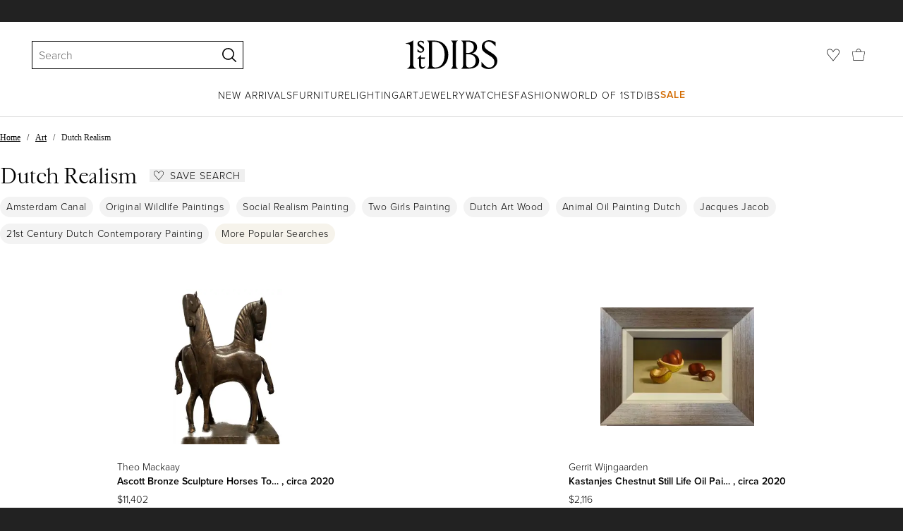

--- FILE ---
content_type: text/html; charset=utf-8
request_url: https://www.1stdibs.com/buy/dutch-realism/
body_size: 66535
content:
<!doctype html>
<html lang="en">
<head>
    <meta charSet="utf-8" />
        <!-- tracking disabled; __dt=true -->
    <meta http-equiv="X-UA-Compatible" content="IE=edge,chrome=1" />
    <script>
        if (!('noModule' in document.createElement('script'))) {
            window.location.replace('/unsupported-browser/');
        }
    </script>
    <link rel="preconnect" href="https://a.1stdibscdn.com"/>
    <link rel="preconnect" href="https://www.google-analytics.com"/>
    <link rel="preconnect" href="https://www.googletagmanager.com"/>
    <link rel="dns-prefetch" href="https://a.1stdibscdn.com"/>
    <link rel="dns-prefetch" href="https://www.google-analytics.com"/>
    <link rel="dns-prefetch" href="https://www.googletagmanager.com"/>
    
    
    <link rel="preload" as="font" href="https://a.1stdibscdn.com/dist/fonts/CardinalClassic/cardinalclshortw-regular.woff"  crossorigin="anonymous" />
    <link rel="preload" as="font" href="https://a.1stdibscdn.com/dist/fonts/CardinalClassic/cardinalclshortw-italic.woff"  crossorigin="anonymous" />
    <link rel="stylesheet" href="https://use.typekit.net/mkk3fxh.css">
    <!-- CSS preload polyfill script -->
<script>
    /*! loadCSS rel=preload polyfill. [c]2017 Filament Group, Inc. MIT License */
    !function(t){"use strict";t.loadCSS||(t.loadCSS=function(){});var e=loadCSS.relpreload={};if(e.support=function(){var e;try{e=t.document.createElement("link").relList.supports("preload")}catch(a){e=!1}return function(){return e}}(),e.bindMediaToggle=function(t){function e(){t.media=a}var a=t.media||"all";t.addEventListener?t.addEventListener("load",e):t.attachEvent&&t.attachEvent("onload",e),setTimeout(function(){t.rel="stylesheet",t.media="only x"}),setTimeout(e,3e3)},e.poly=function(){if(!e.support())for(var a=t.document.getElementsByTagName("link"),n=0;n<a.length;n++){var o=a[n];"preload"!==o.rel||"style"!==o.getAttribute("as")||o.getAttribute("data-loadcss")||(o.setAttribute("data-loadcss",!0),e.bindMediaToggle(o))}},!e.support()){e.poly();var a=t.setInterval(e.poly,500);t.addEventListener?t.addEventListener("load",function(){e.poly(),t.clearInterval(a)}):t.attachEvent&&t.attachEvent("onload",function(){e.poly(),t.clearInterval(a)})}"undefined"!=typeof exports?exports.loadCSS=loadCSS:t.loadCSS=loadCSS}("undefined"!=typeof global?global:this);
</script>
<meta data-react-helmet="true" name="description" content="Shop our dutch realism selection from top sellers and makers around the world. Global shipping available."/><meta data-react-helmet="true" name="og:title" content="Dutch Realism - 19 For Sale on 1stDibs"/><meta data-react-helmet="true" name="og:type" content="website"/><meta data-react-helmet="true" name="og:site_name" content="1stDibs.com"/><meta data-react-helmet="true" name="fb:admins" content="10504066"/><meta data-react-helmet="true" name="fb:app_id" content="639414126195545"/><meta data-react-helmet="true" name="fb:page_id" content="326856897368027"/><meta data-react-helmet="true" name="twitter:card" content="summary"/><meta data-react-helmet="true" name="twitter:site" content="@1stdibs"/><meta data-react-helmet="true" name="twitter:title" content="Dutch Realism - 19 For Sale on 1stDibs"/><meta data-react-helmet="true" name="twitter:description" content="Shop our dutch realism selection from top sellers and makers around the world. Global shipping available."/><meta data-react-helmet="true" name="twitter:image" content="https://a.1stdibscdn.com/theo-mackaay-sculptures-ascott-bronze-sculpture-horses-together-dutch-realism-in-stock-for-sale-picture-2/a_15972/a_116986921695553807043/IMG_0883_master.jpg"/><meta data-react-helmet="true" name="og:url" content="https://www.1stdibs.com/buy/dutch-realism/"/><meta data-react-helmet="true" name="twitter:url" content="https://www.1stdibs.com/buy/dutch-realism/"/><meta data-react-helmet="true" name="og:image" content="https://a.1stdibscdn.com/theo-mackaay-sculptures-ascott-bronze-sculpture-horses-together-dutch-realism-in-stock-for-sale-picture-2/a_15972/a_116986921695553807043/IMG_0883_master.jpg"/><meta data-react-helmet="true" name="og:image" content="https://a.1stdibscdn.com/gerrit-wijngaarden-paintings-kastanjes-chestnut-still-life-oil-painting-on-panel-dutch-realism-in-stock-for-sale/a_15972/1675513650821/kastanjes_lijst_master.jpg"/><meta data-react-helmet="true" name="og:image" content="https://a.1stdibscdn.com/gerrit-wijngaarden-paintings-schelpje-small-shell-still-life-oil-painting-on-panel-dutch-realism-in-stock-for-sale/a_15972/1676206696010/Schelpje_master.jpg"/>
<link data-react-helmet="true" rel="canonical" href="https://www.1stdibs.com/buy/dutch-realism/"/>
<script data-react-helmet="true" type="application/ld+json">[{"@context":"http://schema.org","@type":"WebPage","name":"Dutch Realism","url":"https://www.1stdibs.com/buy/dutch-realism/","mainEntity":{"@type":"WebPageElement","offers":{"@type":"Offer","itemOffered":[{"@type":"Product","name":"Ascott Bronze Sculpture Horses Together Dutch Realism In Stock","url":"https://www.1stdibs.com/art/sculptures/figurative-sculptures/theo-mackaay-ascott-bronze-sculpture-horses-together-dutch-realism-stock/id-a_11698692/","offers":{"@type":"Offer","price":11402.88,"priceCurrency":"USD","availability":"http://schema.org/InStock"},"description":"Ascott Bronze Sculpture Horses Together Dutch Realism In Stock \nTheo Mackaay (1950)\n\nMackaay...","brand":{"@type":"Brand","name":"Theo Mackaay"},"image":"https://a.1stdibscdn.com/theo-mackaay-sculptures-ascott-bronze-sculpture-horses-together-dutch-realism-in-stock-for-sale-picture-2/a_15972/a_116986921695553807043/IMG_0883_master.jpg?width=768"},{"@type":"Product","name":"Kastanjes Chestnut Still Life Oil Painting on Panel Dutch Realism In Stock","url":"https://www.1stdibs.com/art/paintings/figurative-paintings/gerrit-wijngaarden-kastanjes-chestnut-still-life-oil-painting-on-panel-dutch-realism-stock/id-a_11693642/","offers":{"@type":"Offer","price":2116.37,"priceCurrency":"USD","availability":"http://schema.org/InStock"},"description":"Kastanjes Chestnut Still Life Oil Painting on Panel Dutch Realism In Stock \nGerrit Wijngaarden...","brand":{"@type":"Brand","name":"Gerrit Wijngaarden"},"image":"https://a.1stdibscdn.com/gerrit-wijngaarden-paintings-kastanjes-chestnut-still-life-oil-painting-on-panel-dutch-realism-in-stock-for-sale/a_15972/1675513650821/kastanjes_lijst_master.jpg?width=768"},{"@type":"Product","name":"Schelpje Small Shell Still Life Oil Painting on Panel Dutch Realism In Stock","url":"https://www.1stdibs.com/art/paintings/figurative-paintings/gerrit-wijngaarden-schelpje-small-shell-still-life-oil-painting-on-panel-dutch-realism-stock/id-a_11742182/","offers":{"@type":"Offer","price":1424.74,"priceCurrency":"USD","availability":"http://schema.org/InStock"},"description":"Schelpje Small Shell Still Life Oil Painting on Panel Dutch Realism In Stock \nGerrit Wijngaarden...","brand":{"@type":"Brand","name":"Gerrit Wijngaarden"},"image":"https://a.1stdibscdn.com/gerrit-wijngaarden-paintings-schelpje-small-shell-still-life-oil-painting-on-panel-dutch-realism-in-stock-for-sale/a_15972/1676206696010/Schelpje_master.jpg?width=768"},{"@type":"Product","name":"Kastanjes 2 Chestnut Still Life Oil Painting on Panel Dutch Realism In Stock","url":"https://www.1stdibs.com/art/paintings/figurative-paintings/gerrit-wijngaarden-kastanjes-2-chestnut-still-life-oil-painting-on-panel-dutch-realism-stock/id-a_11741962/","offers":{"@type":"Offer","price":2586.55,"priceCurrency":"USD","availability":"http://schema.org/InStock"},"description":"Kastanjes 2 Chestnut Still Life Oil Painting on Panel Dutch Realism In Stock \nGerrit Wijngaarden...","brand":{"@type":"Brand","name":"Gerrit Wijngaarden"},"image":"https://a.1stdibscdn.com/gerrit-wijngaarden-paintings-kastanjes-2-chestnut-still-life-oil-painting-on-panel-dutch-realism-in-stock-for-sale/a_15972/1676201463370/Kastanjes2_master.jpg?width=768"},{"@type":"Product","name":"Lion Lying Down Bronze Sculpture Wild Animal Big Statue Dutch Realism","url":"https://www.1stdibs.com/art/sculptures/figurative-sculptures/chris-tap-lion-lying-down-bronze-sculpture-wild-animal-big-statue-dutch-realism/id-a_12791162/","offers":{"@type":"Offer","price":91721.56,"priceCurrency":"USD","availability":"http://schema.org/InStock"},"description":"Chris Tap (1973, Amsterdam) attended university where he studied economy and cultural...","brand":{"@type":"Brand","name":"Chris Tap"},"image":"https://a.1stdibscdn.com/chris-tap-sculptures-lion-lying-down-bronze-sculpture-wild-animal-big-statue-dutch-realism-for-sale/a_15972/1690715539873/Liggende_leeuw_brons_groot_master.jpg?width=768"},{"@type":"Product","name":"Dutch landscape with village, windmill, horse and river","url":"https://www.1stdibs.com/art/paintings/landscape-paintings/18th-century-dutch-school-dutch-landscape-village-windmill-horse-river/id-a_17467752/","offers":{"@type":"Offer","price":2329.11,"priceCurrency":"USD","availability":"http://schema.org/InStock"},"description":"This eighteenth-century Dutch painting presents a gently animated rural scene, combining...","image":"https://a.1stdibscdn.com/18th-century-dutch-school-paintings-dutch-landscape-with-village-windmill-horse-and-river-for-sale/a_28412/a_174677521767996623853/Picture_110_master.jpg?width=768"},{"@type":"Product","name":"Fine 17th Century Dutch Old Master Oil Painting Interior Scene Many Figures","url":"https://www.1stdibs.com/art/paintings/figurative-paintings/richard-brakenburgh-fine-17th-century-dutch-old-master-oil-painting-interior-scene-many-figures/id-a_15661712/","offers":{"@type":"Offer","price":5589.85,"priceCurrency":"USD","availability":"http://schema.org/InStock"},"description":"Alms for the Poor\nby Richard Brakenburg (Flemish 1650-1702)\noil on canvas, unframed\nCanvas: 25 x...","image":"https://a.1stdibscdn.com/richard-brakenburgh-paintings-fine-17th-century-dutch-old-master-oil-painting-interior-scene-many-figures-for-sale/a_5093/a_156617121736778524853/tempImagexMx2ka_master.jpg?width=768"},{"@type":"Product","name":"and the Word was, Original Painting","url":"https://www.1stdibs.com/art/drawings-watercolor-paintings/still-life-drawings-watercolors/dwight-smith-word-was-original-painting/id-a_13419562/","offers":{"@type":"Offer","price":475,"priceCurrency":"USD","availability":"http://schema.org/InStock"},"description":"<p>Artist Comments<br />A still life rendered in a realist tradition using watercolor. The bowls...","brand":{"@type":"Brand","name":"Dwight Smith"},"image":"https://a.1stdibscdn.com/a_9221/1699768349293/orig_dwight_smith_watercolor_painting_and_the_word_was__master.jpg?width=768"},{"@type":"Product","name":"Mouse Seeking Butterfly- original realist oil painting-contemporary wildlife art","url":"https://www.1stdibs.com/art/paintings/animal-paintings/lucinda-holland-mouse-seeking-butterfly-original-realist-oil-painting-contemporary-wildlife-art/id-a_17416172/","offers":{"@type":"Offer","price":1397.46,"priceCurrency":"USD","availability":"http://schema.org/InStock"},"description":"We offer complimentary worldwide shipping and cover all tariffs and import taxes for this artwork...","image":"https://a.1stdibscdn.com/lucinda-holland-paintings-mouse-seeking-butterfly-original-realist-oil-painting-contemporary-wildlife-art-for-sale/a_4683/a_174161721766846012451/IMG_9309_master.jpg?width=768"},{"@type":"Product","name":"Leopard- original realist oil painting-contemporary wildlife art","url":"https://www.1stdibs.com/art/paintings/animal-paintings/lucinda-holland-leopard-original-realist-oil-painting-contemporary-wildlife-art/id-a_17416182/","offers":{"@type":"Offer","price":1341,"priceCurrency":"USD","availability":"http://schema.org/InStock"},"description":"We offer complimentary worldwide shipping and cover all tariffs and import taxes for this artwork...","image":"https://a.1stdibscdn.com/lucinda-holland-paintings-leopard-original-realist-oil-painting-contemporary-wildlife-art-for-sale/a_4683/a_174161821766846022984/Leopard_original_realist_oil_painting_contemporary_wildlife_master.jpg?width=768"},{"@type":"Product","name":"The Young Stowaways - original realist oil painting-contemporary wildlife art","url":"https://www.1stdibs.com/art/paintings/animal-paintings/lucinda-holland-young-stowaways-original-realist-oil-painting-contemporary-wildlife-art/id-a_17416162/","offers":{"@type":"Offer","price":1332.66,"priceCurrency":"USD","availability":"http://schema.org/InStock"},"description":"We offer complimentary worldwide shipping and cover all tariffs and import taxes for this artwork...","image":"https://a.1stdibscdn.com/lucinda-holland-paintings-the-young-stowaways-original-realist-oil-painting-contemporary-wildlife-art-for-sale/a_4683/a_174161621766846007015/The_Young_Stowaways_23_x_23_cm_oil_on_wood_950_GBP_master.jpg?width=768"},{"@type":"Product","name":"Vue de la ville de Maasluis - Etching by Johan Barthold Jongkind - 1864","url":"https://www.1stdibs.com/art/prints-works-on-paper/figurative-prints-works-on-paper/johan-barthold-jongkind-vue-de-la-ville-de-maasluis-etching-johan-barthold-jongkind-1864/id-a_17321692/","offers":{"@type":"Offer","price":729.78,"priceCurrency":"USD","availability":"http://schema.org/InStock"},"description":"Etching on laid paper.\n\nSigned and dated in plate lower left: maassluis Jongkind 1862\nPublished...","brand":{"@type":"Brand","name":"Johan Barthold Jongkind"},"image":"https://a.1stdibscdn.com/johan-barthold-jongkind-prints-works-on-paper-vue-de-la-ville-de-maasluis-etching-by-johan-barthold-jongkind-1864-for-sale/a_6503/a_173216921764965830307/T_158159_johan_barthold_jongkind_vue_de_la_ville_de_maasluis_hollande_1_master.jpg?width=768"},{"@type":"Product","name":"Nuit Bleue","url":"https://www.1stdibs.com/art/paintings/figurative-paintings/anne-dewailly-nuit-bleue/id-a_17280792/","offers":{"@type":"Offer","price":20677.22,"priceCurrency":"USD","availability":"http://schema.org/InStock"},"description":"Anne Dewailly’s work is a nuanced blend of classical heritage and contemporary figurative...","image":"https://a.1stdibscdn.com/anne-dewailly-paintings-nuit-bleue-for-sale/a_28952/a_172807921764154893581/IMG_8905_master.jpeg?width=768"},{"@type":"Product","name":"Antique Still Life with Grapes and Peaches by A. Rudolphi, Oil on Canvas","url":"https://www.1stdibs.com/art/paintings/still-life-paintings/rudolphi-antique-still-life-grapes-peaches-rudolphi-oil-on-canvas/id-a_17177742/","offers":{"@type":"Offer","price":1702.83,"priceCurrency":"USD","availability":"http://schema.org/InStock"},"description":"Elegant oil on canvas still life by A. Rudolphi, signed lower left and dating from around 1900...","image":"https://a.1stdibscdn.com/a-rudolphi-paintings-antique-still-life-with-grapes-and-peaches-by-a-rudolphi-oil-on-canvas-for-sale/a_9861/1762432666917/IMG_9672_master.jpeg?width=768"},{"@type":"Product","name":"Broken Tulip, Painting, Acrylic on Canvas","url":"https://www.1stdibs.com/art/paintings/bill-russell-broken-tulip-painting-acrylic-on-canvas/id-a_15879082/","offers":{"@type":"Offer","price":3675,"priceCurrency":"USD","availability":"http://schema.org/InStock"},"description":"This large tulip with bend petal on black background is inspired by 16th C. Dutch painting...","image":"https://a.1stdibscdn.com/bill-russell-paintings-broken-tulip-painting-acrylic-on-canvas-for-sale/a_8021/a_158790821740773594594/13945_s67mq8hum5avnisp2e75tiq7c462jpuu_8iZnIbxT9A96r18i_1_master.jpg?width=768"},{"@type":"Product","name":"Large Israeli Expressionist Orientalist Oil Painting Draped Child Kibbutz Art","url":"https://www.1stdibs.com/art/paintings/figurative-paintings/william-weintraub-large-israeli-expressionist-orientalist-oil-painting-draped-child-kibbutz-art/id-a_16824072/","offers":{"@type":"Offer","price":2200,"priceCurrency":"USD","availability":"http://schema.org/InStock"},"description":"William (Sunny) Weintraub, Israeli (Born 1926) \nOil on masonite\nWilliam Weintraub (He was also...","brand":{"@type":"Brand","name":"William Weintraub"},"image":"https://a.1stdibscdn.com/william-weintraub-paintings-large-israeli-expressionist-orientalist-oil-painting-draped-child-kibbutz-art-for-sale/a_382/a_168240721755890303053/mobilejpegupload_5313AB6DABC04B0FA42C371E5DC68CDF_master.jpg?width=768"},{"@type":"Product","name":"\"Still life with fruits and bird\"","url":"https://www.1stdibs.com/art/paintings/still-life-paintings/unidentified-xviii-century-still-life-fruits-bird/id-a_15945352/","offers":{"@type":"Offer","price":6481.66,"priceCurrency":"USD","availability":"http://schema.org/InStock"},"description":"18th-Century Still Life Painting – Classical Fruit Composition\nArtist: Unidentified\nPeriod: 18th...","image":"https://a.1stdibscdn.com/unidentified-xviii-century-paintings-still-life-with-fruits-and-bird-for-sale/a_19872/1741699746691/33_master.jpeg?width=768"},{"@type":"Product","name":"Patrick Knight (1919-2014) - Contemporary Oil, Sparrow And The Bounty","url":"https://www.1stdibs.com/art/paintings/animal-paintings/patrick-knight-patrick-knight-1919-2014-contemporary-oil-sparrow-bounty/id-a_10217812/","offers":{"@type":"Offer","price":622,"priceCurrency":"USD","availability":"http://schema.org/InStock"},"description":"A charming oil still life showing a bounty of fruit and a green glass decanter and. A spirited...","image":"https://a.1stdibscdn.com/patrick-knight-paintings-patrick-knight-1919-2014-contemporary-oil-sparrow-and-the-bounty-for-sale/22569652/a_102178121652793403124/qs784_master.jpg?width=768"},{"@type":"Product","name":"Viewing The Scream","url":"https://www.1stdibs.com/art/paintings/portrait-paintings/gerard-boersma-viewing-scream/id-a_1254553/","offers":{"@type":"Offer","price":11000,"priceCurrency":"USD","availability":"http://schema.org/InStock"},"description":"One cannot appreciate this painting on a computer screen; in real life, it is absolutely amazing...","brand":{"@type":"Brand","name":"Gerard Boersma"},"image":"https://a.1stdibscdn.com/archivesE/upload/a_504/a_12545531519148632950/Viewing_The_Scream_1_copy_master.jpg?width=768"}]}}},{"@context":"http://schema.org","@type":"BreadcrumbList","itemListElement":[{"@type":"ListItem","position":1,"item":{"name":"Home","@id":"https://www.1stdibs.com/"}},{"@type":"ListItem","position":2,"item":{"name":"Art","@id":"https://www.1stdibs.com/art/"}},{"@type":"ListItem","position":3,"item":{"name":"Dutch Realism","@id":"https://www.1stdibs.com/buy/dutch-realism/"}}]}]</script><meta name="viewport" content="width=1024, maximum-scale=3" /><title data-react-helmet="true">Dutch Realism - 19 For Sale on 1stDibs | dutch realism art</title>
    
    
    
     
<link rel="icon" href="https://a.1stdibscdn.com/dist/adhoc/logo/monogram-white-48.png" sizes="48x48">
<link rel="icon" href="https://a.1stdibscdn.com/dist/adhoc/logo/monogram-white-128.png" sizes="128x128">
<link rel="icon" href="https://a.1stdibscdn.com/dist/adhoc/logo/monogram-white-192.png" sizes="192x192">
<link rel="icon" href="https://a.1stdibscdn.com/dist/adhoc/logo/monogram-white-228.png" sizes="228x228">
<link rel="shortcut icon" href="https://a.1stdibscdn.com/dist/adhoc/logo/monogram-white-196.png" sizes="196x196">
<link rel="apple-touch-icon" href="https://a.1stdibscdn.com/dist/adhoc/logo/monogram-white-120.png" sizes="120x120">
<link rel="apple-touch-icon" href="https://a.1stdibscdn.com/dist/adhoc/logo/monogram-white-152.png" sizes="152x152">
<link rel="apple-touch-icon" href="https://a.1stdibscdn.com/dist/adhoc/logo/monogram-white-180.png" sizes="180x180">
<link rel="stylesheet" type="text/css" href="https://a.1stdibscdn.com/dist/dibs-buyer-layout/dibs-buyer-layout-buyer-62bd359c-34df-435b-8705-81e9d6871ab3-38d25a53adfe566e.css">
    
        <link rel="stylesheet" type="text/css" href="https://a.1stdibscdn.com/dist/dibs-buyer-layout/responsiveHeader-buyer-62bd359c-34df-435b-8705-81e9d6871ab3-37704447fddea410.css">
        <link rel="stylesheet" type="text/css" href="https://a.1stdibscdn.com/dist/dibs-buyer-layout/responsiveFooter-buyer-62bd359c-34df-435b-8705-81e9d6871ab3-630c90f70bdf7f25.css">
    
    <link rel="stylesheet" type="text/css" href="https://a.1stdibscdn.com/dist/app-buyer-finding/2771.544.0.0.3228340f0c5ebd3d.css"/>
<link rel="stylesheet" type="text/css" href="https://a.1stdibscdn.com/dist/app-buyer-finding/1140.544.0.0.36dddbe4b312a3b5.css"/>
<link rel="stylesheet" type="text/css" href="https://a.1stdibscdn.com/dist/app-buyer-finding/1530.544.0.0.01f50ef6cb3a14bb.css"/>
<link rel="stylesheet" type="text/css" href="https://a.1stdibscdn.com/dist/app-buyer-finding/buy-responsive.544.0.0.07feababbd2d385f.css"/>
</head>


<body class="primary-resp-page-width">
    <!-- Google Tag Manager (noscript) -->
    <noscript><iframe src="https://www.googletagmanager.com/ns.html?id=GTM-55BM57" height="0" width="0" style="display:none;visibility:hidden"></iframe></noscript>

    <!-- End Google Tag Manager (noscript) -->
    <div id="js-header"><header class="_f5133390 dc-zNav dc-relative dc-bgWhite"><a class="_facaeb4e _7b8f9b4f _66b30a0e _7bff02c7 _31763c10 dc-fixed dc-topXsmall dc-leftXsmall" href="#mainContent">Skip to main content</a><div class="_d991177c dc-fixed dc-wFull dc-zNav _629406cd"><div class="_a7912890 dc-flex dc-itemsCenter dc-h0 dc-relative dc-overflowHidden"></div><div class="_35c61a57 dc-zBump"><div class="_3d0d9d5e dc-flex dc-justifyBetween dc-ptXsmall" data-tn="main-nav-top"><div class="dc-flex dc-itemsCenter dc-grow dc-shrink dc-basis0"><div class="dc-relative dc-zNone"><form class="_63dc79f5" role="search" action="/search/"><div class="_3f9f75c"><div class="_14a6daa0"><div class="_faac10e9"><div class="_94293c42 _d72933d1 _ea8fca03"><div class="_4aaa0f4e _f09970cf"><div class="_c2a8dd3a _b40846b"><input autoCapitalize="on" autoComplete="off" autoCorrect="off" data-tn="global-header-search-input" id="input-_headerR_2ii_" placeholder="Search" spellCheck="false" type="text" aria-label="Search" title="Search" value=""/></div></div><div class="_9f29fe0d _a8b12797 _a7654373"><div tabindex="-1" data-tn="global-header-search-input-clear-wrapper"><button aria-label="Clear search terms" class="_facaeb4e _5b1eb2ff _393349d8 _944895a5 _9a933a2d" data-tn="global-header-search-input-clear" type="button" tabindex="-1"><svg class="dc-dibsIcon" data-tn="close" viewBox="0 0 250 250"><rect x="120.1" y="-43.6" transform="matrix(0.7087 -0.7055 0.7055 0.7087 -51.1131 123.9573)" width="8.8" height="334.9"></rect><rect x="120.2" y="-43.6" transform="matrix(0.7055 0.7087 -0.7087 0.7055 124.4345 -51.8261)" width="8.8" height="334.9"></rect></svg></button></div><div tabindex="-1" data-tn="global-header-search-input-search-button-wrapper"><button aria-label="Search" class="_facaeb4e _a9585300 _f01194bc _5b1eb2ff _1faa2994" data-tn="global-header-search-input-search-button" type="submit"><svg class="dc-dibsIcon" data-tn="magnifying-glass" viewBox="0 0 250 250"><path d="M105.5 211.3C47.5 211.3.3 164.1.3 106.1.4 48.2 47.5 1 105.5 1s105.2 47.2 105.2 105.2-47.2 105.1-105.2 105.1zm0-190.3c-47 0-85.2 38.2-85.2 85.2s38.2 85.2 85.2 85.2 85.2-38.2 85.2-85.2S152.5 21 105.5 21z"></path><path d="M239.9 250c-2.5 0-5-.9-6.9-2.8l-67.7-64.9c-4-3.8-4.1-10.2-.3-14.1 3.8-4 10.2-4.1 14.1-.3l67.7 64.9c4 3.8 4.1 10.2.3 14.1-2 2.1-4.6 3.1-7.2 3.1z"></path></svg></button></div></div></div></div></div></div></form><div class="dc-absolute dc-wFull dc-zBelow _dedfee0a"></div></div></div><div class="_33d92c76"><a class="_1862016c _4a2589dd" aria-label="1stDibs" href="/"><svg class="dc-dibsIcon" role="img" data-tn="logo2020" viewBox="0 0 84.99991 26.20541" aria-label="1stDibs"><path d="M70.365 19.709v4.233a11.204 11.204 0 006.679 2.263c4.416 0 7.956-3.358 7.956-7.263 0-3.248-1.716-5.146-4.599-7.007l-3.613-2.336c-2.007-1.314-3.686-2.518-3.686-4.817 0-2.227 1.679-3.54 3.942-3.468 2.7.073 4.78 2.701 6.387 4.27V1.825A10.871 10.871 0 0077.518 0c-3.905-.036-6.97 2.3-6.97 5.986 0 3.175 1.86 4.708 4.744 6.496l3.321 2.044c2.117 1.314 3.686 2.92 3.686 5.548a4.642 4.642 0 01-4.854 4.708c-2.737 0-4.124-1.898-7.08-5.073M58.94 24.745c-1.569 0-2.81-.547-2.81-2.445V12.7h2.08c3.832 0 6.752 2.008 6.752 5.986 0 4.05-2.7 6.058-6.022 6.058M57.372 1.387c3.139 0 5.84 1.533 5.84 4.89 0 3.468-2.19 5.293-5.73 5.293h-1.35V1.387zm4.051 10.657c2.993-.876 4.781-2.883 4.781-5.766 0-3.869-3.248-5.986-8.832-5.986h-5.986a3.383 3.383 0 011.825 3.394V22.41a3.437 3.437 0 01-1.825 3.431h6.935c6.058 0 9.854-2.591 9.854-7.153 0-3.468-2.482-5.803-6.752-6.643M41.898 25.84h6.569a3.438 3.438 0 01-1.825-3.43V3.686A3.383 3.383 0 0148.467.292h-6.57a3.383 3.383 0 011.825 3.394V22.41a3.437 3.437 0 01-1.824 3.431m-14.052-1.095c-1.86 0-3.32-.547-3.32-2.445V1.387h1.787c6.205 0 9.818 4.453 9.818 11.825 0 7.628-3.905 11.533-8.285 11.533M26.313.292h-6.532a3.383 3.383 0 011.824 3.394V22.41a3.437 3.437 0 01-1.824 3.431h7.262c6.716 0 12.482-4.489 12.482-12.628 0-7.883-5.11-12.92-13.212-12.92m-8.065 23.14a4.052 4.052 0 01-2.3 1.058c-1.24 0-1.715-.767-1.715-2.409l-.036-5.073h3.43l.33-1.314h-3.76v-2.372l-3.613 3.503v.183h1.861v6.131c0 1.789.803 2.847 2.3 2.847a4.101 4.101 0 003.576-2.445zM17.226 8.284a3.378 3.378 0 00-1.861-2.883l-1.643-1.095c-.73-.51-1.24-.912-1.24-1.606a1.25 1.25 0 011.386-1.24c.986 0 2.008.839 2.957 1.824v-2.08a5.88 5.88 0 00-2.774-.73 2.855 2.855 0 00-3.139 2.81 3.118 3.118 0 001.716 2.664l1.825 1.241c.912.62 1.24 1.059 1.24 1.716 0 .802-.547 1.35-1.533 1.35-1.094 0-1.97-.84-3.248-2.226v2.336a5.434 5.434 0 002.956.949 3.22 3.22 0 003.358-3.03M1.058 25.84H10c-1.752-.766-2.993-1.533-2.993-4.16V3.795c0-1.606.073-3.03.146-3.613A14.996 14.996 0 010 2.847v.402c3.504 0 4.088.949 4.088 3.029v15.401c0 2.628-1.278 3.395-3.03 4.161"></path></svg></a></div><div class="_2e35ec41 dc-flex dc-justifyEnd dc-itemsCenter dc-grow dc-shrink dc-basis0"><div class="_feff07dc"><a class="_1862016c _5a8bc44f" aria-label="Favorites" data-tn="likes-link" href="/favorites/items/"><svg class="dc-dibsIcon" data-tn="heart-outlined" viewBox="0 0 250 250"><path d="M29.2 129.3C22.7 120.8 1.5 91.6.3 71.9-.9 51.8 4 35.7 15 24.1 30 8.1 51.4 6.3 59.8 6.3c1.3 0 2.2 0 2.8.1 16.2.4 39.5 7.6 58.9 39.4l3.4 5.6 3.6-5.5c16.8-25.7 37.1-39 60.3-39.5 3 0 28.9-.9 48 20.6 7.2 8.1 15.3 21.4 12.5 45.6-1.9 16.9-12.5 34.8-22.5 48.4-11.8 16.1-90.2 110.3-101.9 124L29.2 129.3zM59.8 16c-7.2 0-25.6 1.2-37.8 14.7C12.6 41.2 8.5 54 10 71.3c.7 8.9 5 18.7 13.6 32.7 6.4 10.4 12.6 18.7 13.3 19.6l88 106.4 83.8-101s11.1-13.7 18.1-25.5c6.2-10.5 12-22.5 13-31.3 1.7-15.7-1.6-29.1-10.2-38.6-17.9-19.8-40-17.3-41-17.3-25.6.3-47.2 19.7-64.2 57.5-2.3-6.2-5.9-14.6-11-22.9-13.6-22.4-31.3-34.5-51.3-34.8-.7-.1-1.5-.1-2.3-.1z"></path></svg></a></div><div data-tn="cart-nav-dropdown-trigger" class="dc-itemsCenter dc-flex"><a class="_1862016c _611981ea dc-cursorPointer dc-relative dc-wSmall dc-bottom1px" aria-label="Cart" href="/my/cart/"><svg class="dc-dibsIcon" data-tn="shopping-bag" viewBox="0 0 225 208.5"><path d="M199.29 208.5H18.92L0 51.25h225zm-173.9-8h167.72l23.1-141.25H8.39z"></path><path d="M162 59H62.32l1.3-5.06a120 120 0 0110.95-26.52C84.77 9.5 97.77 0 112.16 0s27.39 9.48 37.6 27.42a120.3 120.3 0 0110.94 26.52zm-89.6-8h79.52c-4.16-12.35-16.82-43-39.76-43S76.57 38.65 72.4 51z"></path></svg></a></div></div></div></div><div class="_9148e37c"><div class="_4c951733"><div class="_6a63319a"><div class="dc-flex dc-justifyEnd dc-hFull" data-tn="main-nav-bottom"><nav class="dc-flex dc-justifyCenter dc-absolute dc-left0 dc-right0 dc-hFull"><ul class="_149e6e48 dc-flex dc-m0 dc-p0 dc-gapMedium"><li class="dc-flex"><a href="/new-arrivals/" data-tn="global-nav-item-link-new-arrivals" class="_b86fb47b">New Arrivals</a></li><li class="dc-flex"><a href="/furniture/" data-tn="global-nav-item-link-furniture" class="_b86fb47b">Furniture</a></li><li class="dc-flex"><a href="/furniture/lighting/" data-tn="global-nav-item-link-lighting" class="_b86fb47b">Lighting</a></li><li class="dc-flex"><a href="/art/" data-tn="global-nav-item-link-art" class="_b86fb47b">Art</a></li><li class="dc-flex"><a href="/jewelry/" data-tn="global-nav-item-link-jewelry" class="_b86fb47b">Jewelry</a></li><li class="dc-flex"><a href="/jewelry/watches/" data-tn="global-nav-item-link-watches" class="_b86fb47b">Watches</a></li><li class="dc-flex"><a href="/fashion/" data-tn="global-nav-item-link-fashion" class="_b86fb47b">Fashion</a></li><li class="dc-flex"><a href="/about/" data-tn="global-nav-item-link-world-of-1stdibs" class="_b86fb47b">World of 1stDibs</a></li><li class="dc-flex"><a href="/sale/saturday-sale/" data-tn="global-nav-item-link-sale" class="_b86fb47b _be41c865">Sale</a></li></ul><div class="dc-sassyFontBodySizeSmall dc-flex dc-textNoir dc-static"><div class="_f6ed163c dc-visible"><div class="_1ed3a104 dc-left0 dc-absolute dc-wFull dc-bgWhite dc-zNav dc-opacity0 dc-overflowHidden"><div style="display:none"><div class="_12b8905c dc-flex dc-my0 dc-mxAuto"></div></div><div style="display:none"><div class="_12b8905c dc-flex dc-my0 dc-mxAuto"><div class="_98ea5b75 dc-mlSmall dc-w20 dc-ptMedium dc-px0 dc-pbLarger"><div class="_4ef0d7c dc-mtMedium"><div class="dc-sassyFontBodyTypeHeavy dc-pbXxsmall">Seating</div><a href="/furniture/seating/sofas/" data-tn="global-nav-item-link-furnitureseatingsofas" class="_a1295835">Sofas</a><a href="/furniture/seating/chairs/" data-tn="global-nav-item-link-furnitureseatingchairs" class="_a1295835">Chairs</a><a href="/furniture/seating/armchairs/" data-tn="global-nav-item-link-furnitureseatingarmchairs" class="_a1295835">Armchairs</a><a href="/furniture/seating/dining-room-chairs/" data-tn="global-nav-item-link-furnitureseatingdining-room-chairs" class="_a1295835">Dining Room Chairs</a><a href="/furniture/seating/" data-tn="global-nav-item-link-furnitureseatingall-seating" class="_a1295835">All Seating</a></div></div><div class="_98ea5b75 dc-mlSmall dc-w20 dc-ptMedium dc-px0 dc-pbLarger"><div class="_4ef0d7c dc-mtMedium"><div class="dc-sassyFontBodyTypeHeavy dc-pbXxsmall">Storage</div><a href="/furniture/storage-case-pieces/cabinets/" data-tn="global-nav-item-link-furniturestoragecabinets" class="_a1295835">Cabinets</a><a href="/furniture/storage-case-pieces/dressers/" data-tn="global-nav-item-link-furniturestoragedressers" class="_a1295835">Dressers</a><a href="/furniture/more-furniture-collectibles/bedroom-furniture/night-stands/" data-tn="global-nav-item-link-furniturestoragenight-stands" class="_a1295835">Night Stands</a><a href="/furniture/storage-case-pieces/wardrobes-armoires/" data-tn="global-nav-item-link-furniturestoragewardrobes" class="_a1295835">Wardrobes</a><a href="/furniture/storage-case-pieces/bookcases/" data-tn="global-nav-item-link-furniturestoragebookcases" class="_a1295835">Bookcases</a><a href="/furniture/storage-case-pieces/credenzas/" data-tn="global-nav-item-link-furniturestoragecredenzas" class="_a1295835">Credenzas</a><a href="/furniture/storage-case-pieces/" data-tn="global-nav-item-link-furniturestorageall-storage" class="_a1295835">All Storage</a></div></div><div class="_98ea5b75 dc-mlSmall dc-w20 dc-ptMedium dc-px0 dc-pbLarger"><div class="_4ef0d7c dc-mtMedium"><div class="dc-sassyFontBodyTypeHeavy dc-pbXxsmall">Tables</div><a href="/furniture/tables/dining-room-tables/" data-tn="global-nav-item-link-furnituretablesdining-tables" class="_a1295835">Dining Tables</a><a href="/furniture/tables/coffee-tables-cocktail-tables/" data-tn="global-nav-item-link-furnituretablescoffee-tables" class="_a1295835">Coffee Tables</a><a href="/furniture/tables/side-tables/" data-tn="global-nav-item-link-furnituretablesside-tables" class="_a1295835">Side Tables</a><a href="/furniture/tables/desks-writing-tables/" data-tn="global-nav-item-link-furnituretablesdesks" class="_a1295835">Desks</a><a href="/furniture/tables/" data-tn="global-nav-item-link-furnituretablesall-tables" class="_a1295835">All Tables</a></div></div><div class="_98ea5b75 dc-mlSmall dc-w20 dc-ptMedium dc-px0 dc-pbLarger"><div class="_4ef0d7c dc-mtMedium"><div class="dc-sassyFontBodyTypeHeavy dc-pbXxsmall">Decorative Objects</div><a href="/furniture/decorative-objects/sculptures/" data-tn="global-nav-item-link-furnituredecorative-objectssculptures" class="_a1295835">Sculptures</a><a href="/furniture/decorative-objects/vases-vessels/" data-tn="global-nav-item-link-furnituredecorative-objectsvases-and-vessels" class="_a1295835">Vases &amp; Vessels</a><a href="/furniture/decorative-objects/bowls-baskets/" data-tn="global-nav-item-link-furnituredecorative-objectsbowls-and-baskets" class="_a1295835">Bowls &amp; Baskets</a><a href="/furniture/decorative-objects/boxes/" data-tn="global-nav-item-link-furnituredecorative-objectsboxes" class="_a1295835">Boxes</a><a href="/buy/art-and-design-books/" data-tn="global-nav-item-link-furnituredecorative-objectsart-and-design-books" class="_a1295835">Art &amp; Design Books</a><a href="/furniture/decorative-objects/" data-tn="global-nav-item-link-furnituredecorative-objectsall-decorative-objects" class="_a1295835">All Decorative Objects</a></div></div><div class="_98ea5b75 dc-mlSmall dc-w20 dc-ptMedium dc-px0 dc-pbLarger"><div class="_4ef0d7c dc-mtMedium"><div class="dc-sassyFontBodyTypeHeavy dc-pbXxsmall">Home Accents</div><a href="/furniture/mirrors/" data-tn="global-nav-item-link-furniturehome-accentsmirrors" class="_a1295835">Mirrors</a><a href="/furniture/rugs-carpets/" data-tn="global-nav-item-link-furniturehome-accentsrugs-and-carpets" class="_a1295835">Rugs &amp; Carpets</a><a href="/furniture/wall-decorations/" data-tn="global-nav-item-link-furniturehome-accentswall-decor" class="_a1295835">Wall Decor</a><a href="/furniture/decorative-objects/clocks/" data-tn="global-nav-item-link-furniturehome-accentsclocks" class="_a1295835">Clocks</a><a href="/furniture/more-furniture-collectibles/textiles/pillows-throws/" data-tn="global-nav-item-link-furniturehome-accentspillows-and-throws" class="_a1295835">Pillows and Throws</a><a href="/furniture/more-furniture-collectibles/home-accents/" data-tn="global-nav-item-link-furniturehome-accentsall-home-accents" class="_a1295835">All Home Accents</a></div></div></div></div><div style="display:none"><div class="_12b8905c dc-flex dc-my0 dc-mxAuto"><div class="_98ea5b75 dc-mlSmall dc-w20 dc-ptMedium dc-px0 dc-pbLarger"><div class="_4ef0d7c dc-mtMedium"><div class="dc-sassyFontBodyTypeHeavy dc-pbXxsmall">Shop by Category</div><a href="/furniture/lighting/sconces-wall-lights/" data-tn="global-nav-item-link-lightingshop-by-categorywall-lights-and-sconces" class="_a1295835">Wall Lights &amp; Sconces</a><a href="/furniture/lighting/table-lamps/" data-tn="global-nav-item-link-lightingshop-by-categorytable-lamps" class="_a1295835">Table Lamps</a><a href="/furniture/lighting/floor-lamps/" data-tn="global-nav-item-link-lightingshop-by-categoryfloor-lamps" class="_a1295835">Floor Lamps</a><a href="/furniture/lighting/chandeliers-pendant-lights/" data-tn="global-nav-item-link-lightingshop-by-categorychandeliers-and-pendants" class="_a1295835">Chandeliers &amp; Pendants</a><a href="/furniture/lighting/" data-tn="global-nav-item-link-lightingshop-by-categoryall-lighting" class="_a1295835">All Lighting</a></div></div><div class="_98ea5b75 dc-mlSmall dc-w20 dc-ptMedium dc-px0 dc-pbLarger"><div class="_4ef0d7c dc-mtMedium"><div class="dc-sassyFontBodyTypeHeavy dc-pbXxsmall">Shop by Style</div><a href="/furniture/lighting/style/mid-century-modern/" data-tn="global-nav-item-link-lightingshop-by-stylemid-century-modern" class="_a1295835">Mid-Century Modern</a><a href="/furniture/lighting/style/art-deco/" data-tn="global-nav-item-link-lightingshop-by-styleart-deco" class="_a1295835">Art Deco</a><a href="/furniture/lighting/style/scandinavian-modern/" data-tn="global-nav-item-link-lightingshop-by-stylescandinavian-modern" class="_a1295835">Scandinavian Modern </a><a href="/shop/styles/" data-tn="global-nav-item-link-lightingshop-by-styleall-styles" class="_a1295835">All Styles</a></div></div><div class="_4c308e93 _98ea5b75 dc-mlSmall dc-w20 dc-ptMedium dc-px0 dc-pbLarger"><a href="/new-arrivals/furniture/lighting/" class="_5b3b14f3"><div class="dc-flex dc-justifyEnd dc-relative dc-hFull dc-wFull"><div class="_7c7d777c dc-h200px dc-mlAuto dc-overflowHidden dc-relative dc-roundedXxsmall"></div><div class="_a14ad9bb dc-textNoir dc-bgWhite dc-flex dc-itemsCenter dc-flexWrap dc-absolute dc-mtSmaller dc-rightNone"><div class="dc-sassyFontBodySizeSmallTypeHeavy dc-wFull">New Arrivals</div><div class="dc-cursorPointer _65868c35">Shop Now</div></div></div></a></div></div></div><div style="display:none"><div class="_12b8905c dc-flex dc-my0 dc-mxAuto"><div class="_98ea5b75 dc-mlSmall dc-w20 dc-ptMedium dc-px0 dc-pbLarger"><div class="_4ef0d7c dc-mtMedium"><div class="dc-sassyFontBodyTypeHeavy dc-pbXxsmall">Shop by Category</div><a href="/art/sculptures/" data-tn="global-nav-item-link-artshop-by-categorysculptures" class="_a1295835">Sculptures</a><a href="/art/paintings/" data-tn="global-nav-item-link-artshop-by-categorypaintings" class="_a1295835">Paintings</a><a href="/art/drawings-watercolor-paintings/" data-tn="global-nav-item-link-artshop-by-categorydrawings-and-watercolor-paintings" class="_a1295835">Drawings &amp; Watercolor Paintings</a><a href="/art/prints-works-on-paper/" data-tn="global-nav-item-link-artshop-by-categoryprints" class="_a1295835">Prints</a><a href="/art/photography/" data-tn="global-nav-item-link-artshop-by-categoryphotography" class="_a1295835">Photography</a><a href="/art/" data-tn="global-nav-item-link-artshop-by-categoryall-art" class="_a1295835">All Art</a></div></div><div class="_98ea5b75 dc-mlSmall dc-w20 dc-ptMedium dc-px0 dc-pbLarger"><div class="_4ef0d7c dc-mtMedium"><div class="dc-sassyFontBodyTypeHeavy dc-pbXxsmall">Shop by Style</div><a href="/art/style/contemporary/" data-tn="global-nav-item-link-artshop-by-stylecontemporary-art" class="_a1295835">Contemporary Art</a><a href="/art/style/pop-art/" data-tn="global-nav-item-link-artshop-by-stylepop-art" class="_a1295835">Pop Art</a><a href="/art/style/impressionist/" data-tn="global-nav-item-link-artshop-by-styleimpressionist-art" class="_a1295835">Impressionist Art</a><a href="/art/style/old-masters/" data-tn="global-nav-item-link-artshop-by-styleold-master-art" class="_a1295835">Old Master Art</a><a href="/shop/styles/" data-tn="global-nav-item-link-artshop-by-styleall-styles" class="_a1295835">All Styles</a></div></div><div class="_4c308e93 _98ea5b75 dc-mlSmall dc-w20 dc-ptMedium dc-px0 dc-pbLarger"><a href="/new-arrivals/art/" class="_5b3b14f3"><div class="dc-flex dc-justifyEnd dc-relative dc-hFull dc-wFull"><div class="_7c7d777c dc-h200px dc-mlAuto dc-overflowHidden dc-relative dc-roundedXxsmall"></div><div class="_a14ad9bb dc-textNoir dc-bgWhite dc-flex dc-itemsCenter dc-flexWrap dc-absolute dc-mtSmaller dc-rightNone"><div class="dc-sassyFontBodySizeSmallTypeHeavy dc-wFull">New Arrivals</div><div class="dc-cursorPointer _65868c35">Shop Now</div></div></div></a></div></div></div><div style="display:none"><div class="_12b8905c dc-flex dc-my0 dc-mxAuto"><div class="_98ea5b75 dc-mlSmall dc-w20 dc-ptMedium dc-px0 dc-pbLarger"><div class="_4ef0d7c dc-mtMedium"><div class="dc-sassyFontBodyTypeHeavy dc-pbXxsmall">Shop by Category</div><a href="/jewelry/rings/engagement-rings/" data-tn="global-nav-item-link-jewelryshop-by-categoryengagement-rings" class="_a1295835">Engagement Rings</a><a href="/jewelry/loose-gemstones/" data-tn="global-nav-item-link-jewelryshop-by-categoryloose-stones" class="_a1295835">Loose Stones</a><a href="/jewelry/rings/" data-tn="global-nav-item-link-jewelryshop-by-categoryrings" class="_a1295835">Rings</a><a href="/jewelry/earrings/" data-tn="global-nav-item-link-jewelryshop-by-categoryearrings" class="_a1295835">Earrings</a><a href="/jewelry/bracelets/" data-tn="global-nav-item-link-jewelryshop-by-categorybracelets" class="_a1295835">Bracelets</a><a href="/jewelry/necklaces/" data-tn="global-nav-item-link-jewelryshop-by-categorynecklaces" class="_a1295835">Necklaces</a><a href="/jewelry/brooches/" data-tn="global-nav-item-link-jewelryshop-by-categorybrooches" class="_a1295835">Brooches</a><a href="/jewelry/" data-tn="global-nav-item-link-jewelryshop-by-categoryall-jewelry" class="_a1295835">All Jewelry</a></div></div><div class="_98ea5b75 dc-mlSmall dc-w20 dc-ptMedium dc-px0 dc-pbLarger"><div class="_4ef0d7c dc-mtMedium"><div class="dc-sassyFontBodyTypeHeavy dc-pbXxsmall">Shop by Creator</div><a href="/creators/cartier/jewelry/" data-tn="global-nav-item-link-jewelryshop-by-creatorcartier" class="_a1295835">Cartier</a><a href="/creators/tiffany-and-co/jewelry/" data-tn="global-nav-item-link-jewelryshop-by-creatortiffany-and-co" class="_a1295835">Tiffany &amp; Co.</a><a href="/creators/jewelry/" data-tn="global-nav-item-link-jewelryshop-by-creatorall-creators" class="_a1295835">All Creators</a></div></div><div class="_98ea5b75 dc-mlSmall dc-w20 dc-ptMedium dc-px0 dc-pbLarger"><div class="_4ef0d7c dc-mtMedium"><div class="dc-sassyFontBodyTypeHeavy dc-pbXxsmall">More Ways to Shop</div><a href="/new-arrivals/jewelry/" data-tn="global-nav-item-link-jewelrymore-ways-to-shopnew-arrivals" class="_a1295835">New Arrivals</a><a href="/jewelry/gender/mens/" data-tn="global-nav-item-link-jewelrymore-ways-to-shopmens-jewelry" class="_a1295835">Men&#x27;s Jewelry</a><a href="/jewelry/gender/womens/" data-tn="global-nav-item-link-jewelrymore-ways-to-shopwomens-jewelry" class="_a1295835">Women&#x27;s Jewelry</a></div></div></div></div><div style="display:none"><div class="_12b8905c dc-flex dc-my0 dc-mxAuto"><div class="_98ea5b75 dc-mlSmall dc-w20 dc-ptMedium dc-px0 dc-pbLarger"><div class="_4ef0d7c dc-mtMedium"><div class="dc-sassyFontBodyTypeHeavy dc-pbXxsmall">Shop by Category</div><a href="/jewelry/watches/wrist-watches/" data-tn="global-nav-item-link-watchesshop-by-categorywrist-watches" class="_a1295835">Wrist Watches</a><a href="/jewelry/watches/pocket-watches/" data-tn="global-nav-item-link-watchesshop-by-categorypocket-watches" class="_a1295835">Pocket Watches</a><a href="/jewelry/watches/" data-tn="global-nav-item-link-watchesshop-by-categoryall-watches" class="_a1295835">All Watches</a></div></div><div class="_98ea5b75 dc-mlSmall dc-w20 dc-ptMedium dc-px0 dc-pbLarger"><div class="_4ef0d7c dc-mtMedium"><div class="dc-sassyFontBodyTypeHeavy dc-pbXxsmall">Shop by Creator</div><a href="/creators/rolex/jewelry/watches/" data-tn="global-nav-item-link-watchesshop-by-creatorrolex" class="_a1295835">Rolex</a><a href="/creators/cartier/jewelry/watches/" data-tn="global-nav-item-link-watchesshop-by-creatorcartier" class="_a1295835">Cartier</a><a href="/creators/omega/jewelry/watches/" data-tn="global-nav-item-link-watchesshop-by-creatoromega" class="_a1295835">Omega</a><a href="/creators/patek-philippe/jewelry/watches/" data-tn="global-nav-item-link-watchesshop-by-creatorpatek-philippe" class="_a1295835">Patek Philippe</a><a href="/jewelry/watches/" data-tn="global-nav-item-link-watchesshop-by-creatorall-creators" class="_a1295835">All Creators</a></div></div><div class="_98ea5b75 dc-mlSmall dc-w20 dc-ptMedium dc-px0 dc-pbLarger"><div class="_4ef0d7c dc-mtMedium"><div class="dc-sassyFontBodyTypeHeavy dc-pbXxsmall">Shop Iconic Designs</div><a href="/designs/patek-philippe-nautilus/" data-tn="global-nav-item-link-watchesshop-iconic-designspatek-philippe-nautilus" class="_a1295835">Patek Philippe Nautilus</a><a href="/designs/cartier-panthere-watch/" data-tn="global-nav-item-link-watchesshop-iconic-designscartier-panthere-watch" class="_a1295835">Cartier Panthère Watch</a><a tabindex="0" data-tn="global-nav-item-link-watchesshop-iconic-designsall-iconic-designs" class="_a1295835">All Iconic Designs</a></div></div><div class="_98ea5b75 dc-mlSmall dc-w20 dc-ptMedium dc-px0 dc-pbLarger"><div class="_4ef0d7c dc-mtMedium"><div class="dc-sassyFontBodyTypeHeavy dc-pbXxsmall">More Ways to Shop</div><a href="/new-arrivals/jewelry/watches/" data-tn="global-nav-item-link-watchesmore-ways-to-shopnew-arrivals" class="_a1295835">New Arrivals</a><a href="/jewelry/watches/gender/mens/" data-tn="global-nav-item-link-watchesmore-ways-to-shopmens-watches" class="_a1295835">Men&#x27;s Watches</a><a href="/jewelry/watches/gender/womens/" data-tn="global-nav-item-link-watchesmore-ways-to-shopwomens-watches" class="_a1295835">Women&#x27;s Watches</a></div></div></div></div><div style="display:none"><div class="_12b8905c dc-flex dc-my0 dc-mxAuto"><div class="_98ea5b75 dc-mlSmall dc-w20 dc-ptMedium dc-px0 dc-pbLarger"><div class="_4ef0d7c dc-mtMedium"><div class="dc-sassyFontBodyTypeHeavy dc-pbXxsmall">Shop by Category</div><a href="/fashion/clothing/" data-tn="global-nav-item-link-fashionshop-by-categoryclothing" class="_a1295835">Clothing</a><a href="/fashion/handbags-purses-bags/" data-tn="global-nav-item-link-fashionshop-by-categoryhandbags" class="_a1295835">Handbags</a><a href="/fashion/clothing/shoes/" data-tn="global-nav-item-link-fashionshop-by-categoryshoes" class="_a1295835">Shoes</a><a href="/fashion/accessories/" data-tn="global-nav-item-link-fashionshop-by-categoryaccessories" class="_a1295835">Accessories</a><a href="/fashion/" data-tn="global-nav-item-link-fashionshop-by-categoryall-fashion" class="_a1295835">All Fashion</a></div></div><div class="_98ea5b75 dc-mlSmall dc-w20 dc-ptMedium dc-px0 dc-pbLarger"><div class="_4ef0d7c dc-mtMedium"><div class="dc-sassyFontBodyTypeHeavy dc-pbXxsmall">Shop by Designer</div><a href="/creators/hermes/fashion/" data-tn="global-nav-item-link-fashionshop-by-designerhermes" class="_a1295835">Hermès</a><a href="/creators/chanel/fashion/" data-tn="global-nav-item-link-fashionshop-by-designerchanel" class="_a1295835">Chanel</a><a href="/creators/prada/fashion/" data-tn="global-nav-item-link-fashionshop-by-designerprada" class="_a1295835">Prada</a><a href="/creators/gucci/fashion/" data-tn="global-nav-item-link-fashionshop-by-designergucci" class="_a1295835">Gucci</a><a href="/creators/yves-saint-laurent/fashion/" data-tn="global-nav-item-link-fashionshop-by-designeryves-saint-laurent" class="_a1295835">Yves Saint Laurent</a><a href="/creators/louis-vuitton/fashion/" data-tn="global-nav-item-link-fashionshop-by-designerlouis-vuitton" class="_a1295835">Louis Vuitton</a><a href="/creators/fashion/" data-tn="global-nav-item-link-fashionshop-by-designerall-designers" class="_a1295835">All Designers</a></div></div><div class="_98ea5b75 dc-mlSmall dc-w20 dc-ptMedium dc-px0 dc-pbLarger"><div class="_4ef0d7c dc-mtMedium"><div class="dc-sassyFontBodyTypeHeavy dc-pbXxsmall">Shop Iconic Designs</div><a href="/designs/hermes-birkin-bag/" data-tn="global-nav-item-link-fashionshop-iconic-designshermes-birkin-bag" class="_a1295835">Hermès Birkin Bag</a><a href="/designs/hermes-kelly-bag/" data-tn="global-nav-item-link-fashionshop-iconic-designshermes-kelly-bag" class="_a1295835">Hermès Kelly Bag</a><a tabindex="0" data-tn="global-nav-item-link-fashionshop-iconic-designsall-iconic-designs" class="_a1295835">All Iconic Designs</a></div></div><div class="_4c308e93 _98ea5b75 dc-mlSmall dc-w20 dc-ptMedium dc-px0 dc-pbLarger"><a href="/new-arrivals/fashion/" class="_5b3b14f3"><div class="dc-flex dc-justifyEnd dc-relative dc-hFull dc-wFull"><div class="_7c7d777c dc-h200px dc-mlAuto dc-overflowHidden dc-relative dc-roundedXxsmall"></div><div class="_a14ad9bb dc-textNoir dc-bgWhite dc-flex dc-itemsCenter dc-flexWrap dc-absolute dc-mtSmaller dc-rightNone"><div class="dc-sassyFontBodySizeSmallTypeHeavy dc-wFull">New Arrivals</div><div class="dc-cursorPointer _65868c35">Shop Now</div></div></div></a></div></div></div><div style="display:none"><div class="_12b8905c dc-flex dc-my0 dc-mxAuto"><div class="_98ea5b75 dc-mlSmall dc-w20 dc-ptMedium dc-px0 dc-pbLarger"><div class="_4ef0d7c dc-mtMedium"><div class="dc-sassyFontBodyTypeHeavy dc-pbXxsmall">Sellers</div><a href="/seller-directory/" data-tn="global-nav-item-link-world-of-1stdibssellersseller-directory" class="_a1295835">Seller Directory</a><a href="/about/vetted-sellers/" data-tn="global-nav-item-link-world-of-1stdibssellersour-vetting-process" class="_a1295835">Our Vetting Process</a><a href="/recognized-dealers/" data-tn="global-nav-item-link-world-of-1stdibssellersrecognized-dealers" class="_a1295835">Recognized Dealers</a></div></div><div class="_98ea5b75 dc-mlSmall dc-w20 dc-ptMedium dc-px0 dc-pbLarger"><div class="_4ef0d7c dc-mtMedium"><div class="dc-sassyFontBodyTypeHeavy dc-pbXxsmall">Interior Designers</div><a href="/1stdibs-50/" data-tn="global-nav-item-link-world-of-1stdibsinterior-designersthe-1stdibs-50" class="_a1295835">The 1stDibs 50</a><a href="/design-firms/" data-tn="global-nav-item-link-world-of-1stdibsinterior-designersdesign-firm-directory" class="_a1295835">Design Firm Directory</a></div></div><div class="_98ea5b75 dc-mlSmall dc-w20 dc-ptMedium dc-px0 dc-pbLarger"><div class="_4ef0d7c dc-mtMedium"><div class="dc-sassyFontBodyTypeHeavy dc-pbXxsmall">Design Inspiration </div><a tabindex="0" data-tn="global-nav-item-link-world-of-1stdibsdesign-inspiration-living-room" class="_a1295835">Living Room</a><a tabindex="0" data-tn="global-nav-item-link-world-of-1stdibsdesign-inspiration-dining-room" class="_a1295835">Dining Room</a><a tabindex="0" data-tn="global-nav-item-link-world-of-1stdibsdesign-inspiration-kitchen" class="_a1295835">Kitchen</a><a tabindex="0" data-tn="global-nav-item-link-world-of-1stdibsdesign-inspiration-bedroom" class="_a1295835">Bedroom</a><a href="/photos/" data-tn="global-nav-item-link-world-of-1stdibsdesign-inspiration-view-all-rooms" class="_a1295835">View All Rooms</a></div></div><div class="_98ea5b75 dc-mlSmall dc-w20 dc-ptMedium dc-px0 dc-pbLarger"><div class="_4ef0d7c dc-mtMedium"><div class="dc-sassyFontBodyTypeHeavy dc-pbXxsmall">Editorial</div><a href="/introspective-magazine/" data-tn="global-nav-item-link-world-of-1stdibseditorialintrospective-magazine" class="_a1295835">Introspective Magazine</a><a href="/info/25th-anniversary/" data-tn="global-nav-item-link-world-of-1stdibseditorialcelebrate-25-years-of-1stdibs" class="_a1295835">Celebrate 25 Years of 1stDibs</a><a href="/info/2025-luxury-e-commerce-report/" data-tn="global-nav-item-link-world-of-1stdibseditorial2025-luxury-e-commerce-report" class="_a1295835">2025 Luxury E-Commerce Report</a></div></div><div class="_98ea5b75 dc-mlSmall dc-w20 dc-ptMedium dc-px0 dc-pbLarger"><div class="_4ef0d7c dc-mtMedium"><div class="dc-sassyFontBodyTypeHeavy dc-pbXxsmall">Curated Collections</div><a href="/collections/holiday-gift-collection/" data-tn="global-nav-item-link-world-of-1stdibscurated-collectionsholiday-gift-guide" class="_a1295835">Holiday Gift Guide</a><a href="/collections/editors-picks/" data-tn="global-nav-item-link-world-of-1stdibscurated-collectionseditors-picks" class="_a1295835">Editors&#x27; Picks</a><a href="/collections/excellent-values/" data-tn="global-nav-item-link-world-of-1stdibscurated-collectionsexcellent-values" class="_a1295835">Excellent Values</a><a href="/collections/most-saved-items/" data-tn="global-nav-item-link-world-of-1stdibscurated-collectionsmost-saved" class="_a1295835">Most-Saved</a><a href="/collections/best-sellers/" data-tn="global-nav-item-link-world-of-1stdibscurated-collectionsbest-selling-designs" class="_a1295835">Best Selling Designs</a><a href="/collections/fall-catalogue/" data-tn="global-nav-item-link-world-of-1stdibscurated-collectionsfall-catalogue" class="_a1295835">Fall Catalogue</a></div></div></div></div><div style="display:none"><div class="_12b8905c dc-flex dc-my0 dc-mxAuto"></div></div></div></div></div></nav></div></div></div><div id="nav-bottom-marker"></div></div></div><div class="_74764965 dc-relative"></div></header></div>
    
    <div id="page" class="page containerFluid boxSizingWrapper">
        <main id="mainContent" class="main-content-resp">
            <div id="js-root"><link rel="preload" as="image" imageSrcSet="https://a.1stdibscdn.com/theo-mackaay-sculptures-ascott-bronze-sculpture-horses-together-dutch-realism-in-stock-for-sale-picture-2/a_15972/a_116986921695553807043/IMG_0883_master.jpg?disable=upscale&amp;auto=webp&amp;quality=60&amp;width=200 200w, https://a.1stdibscdn.com/theo-mackaay-sculptures-ascott-bronze-sculpture-horses-together-dutch-realism-in-stock-for-sale-picture-2/a_15972/a_116986921695553807043/IMG_0883_master.jpg?disable=upscale&amp;auto=webp&amp;quality=60&amp;width=320 320w, https://a.1stdibscdn.com/theo-mackaay-sculptures-ascott-bronze-sculpture-horses-together-dutch-realism-in-stock-for-sale-picture-2/a_15972/a_116986921695553807043/IMG_0883_master.jpg?disable=upscale&amp;auto=webp&amp;quality=60&amp;width=400 400w, https://a.1stdibscdn.com/theo-mackaay-sculptures-ascott-bronze-sculpture-horses-together-dutch-realism-in-stock-for-sale-picture-2/a_15972/a_116986921695553807043/IMG_0883_master.jpg?disable=upscale&amp;auto=webp&amp;quality=60&amp;width=640 640w, https://a.1stdibscdn.com/theo-mackaay-sculptures-ascott-bronze-sculpture-horses-together-dutch-realism-in-stock-for-sale-picture-2/a_15972/a_116986921695553807043/IMG_0883_master.jpg?disable=upscale&amp;auto=webp&amp;quality=60&amp;width=800 800w, https://a.1stdibscdn.com/theo-mackaay-sculptures-ascott-bronze-sculpture-horses-together-dutch-realism-in-stock-for-sale-picture-2/a_15972/a_116986921695553807043/IMG_0883_master.jpg?disable=upscale&amp;auto=webp&amp;quality=60&amp;width=960 960w" imageSizes="(max-width:768px) 50vw, (max-width:1024px) 33vw, 25vw"/><link rel="preload" as="image" imageSrcSet="https://a.1stdibscdn.com/gerrit-wijngaarden-paintings-kastanjes-chestnut-still-life-oil-painting-on-panel-dutch-realism-in-stock-for-sale/a_15972/1675513650821/kastanjes_lijst_master.jpg?disable=upscale&amp;auto=webp&amp;quality=60&amp;width=200 200w, https://a.1stdibscdn.com/gerrit-wijngaarden-paintings-kastanjes-chestnut-still-life-oil-painting-on-panel-dutch-realism-in-stock-for-sale/a_15972/1675513650821/kastanjes_lijst_master.jpg?disable=upscale&amp;auto=webp&amp;quality=60&amp;width=320 320w, https://a.1stdibscdn.com/gerrit-wijngaarden-paintings-kastanjes-chestnut-still-life-oil-painting-on-panel-dutch-realism-in-stock-for-sale/a_15972/1675513650821/kastanjes_lijst_master.jpg?disable=upscale&amp;auto=webp&amp;quality=60&amp;width=400 400w, https://a.1stdibscdn.com/gerrit-wijngaarden-paintings-kastanjes-chestnut-still-life-oil-painting-on-panel-dutch-realism-in-stock-for-sale/a_15972/1675513650821/kastanjes_lijst_master.jpg?disable=upscale&amp;auto=webp&amp;quality=60&amp;width=640 640w, https://a.1stdibscdn.com/gerrit-wijngaarden-paintings-kastanjes-chestnut-still-life-oil-painting-on-panel-dutch-realism-in-stock-for-sale/a_15972/1675513650821/kastanjes_lijst_master.jpg?disable=upscale&amp;auto=webp&amp;quality=60&amp;width=800 800w, https://a.1stdibscdn.com/gerrit-wijngaarden-paintings-kastanjes-chestnut-still-life-oil-painting-on-panel-dutch-realism-in-stock-for-sale/a_15972/1675513650821/kastanjes_lijst_master.jpg?disable=upscale&amp;auto=webp&amp;quality=60&amp;width=960 960w" imageSizes="(max-width:768px) 50vw, (max-width:1024px) 33vw, 25vw"/><link rel="preload" as="image" imageSrcSet="https://a.1stdibscdn.com/gerrit-wijngaarden-paintings-schelpje-small-shell-still-life-oil-painting-on-panel-dutch-realism-in-stock-for-sale/a_15972/1676206696010/Schelpje_master.jpg?disable=upscale&amp;auto=webp&amp;quality=60&amp;width=200 200w, https://a.1stdibscdn.com/gerrit-wijngaarden-paintings-schelpje-small-shell-still-life-oil-painting-on-panel-dutch-realism-in-stock-for-sale/a_15972/1676206696010/Schelpje_master.jpg?disable=upscale&amp;auto=webp&amp;quality=60&amp;width=320 320w, https://a.1stdibscdn.com/gerrit-wijngaarden-paintings-schelpje-small-shell-still-life-oil-painting-on-panel-dutch-realism-in-stock-for-sale/a_15972/1676206696010/Schelpje_master.jpg?disable=upscale&amp;auto=webp&amp;quality=60&amp;width=400 400w, https://a.1stdibscdn.com/gerrit-wijngaarden-paintings-schelpje-small-shell-still-life-oil-painting-on-panel-dutch-realism-in-stock-for-sale/a_15972/1676206696010/Schelpje_master.jpg?disable=upscale&amp;auto=webp&amp;quality=60&amp;width=640 640w, https://a.1stdibscdn.com/gerrit-wijngaarden-paintings-schelpje-small-shell-still-life-oil-painting-on-panel-dutch-realism-in-stock-for-sale/a_15972/1676206696010/Schelpje_master.jpg?disable=upscale&amp;auto=webp&amp;quality=60&amp;width=800 800w, https://a.1stdibscdn.com/gerrit-wijngaarden-paintings-schelpje-small-shell-still-life-oil-painting-on-panel-dutch-realism-in-stock-for-sale/a_15972/1676206696010/Schelpje_master.jpg?disable=upscale&amp;auto=webp&amp;quality=60&amp;width=960 960w" imageSizes="(max-width:768px) 50vw, (max-width:1024px) 33vw, 25vw"/><link rel="preload" as="image" imageSrcSet="https://a.1stdibscdn.com/gerrit-wijngaarden-paintings-kastanjes-2-chestnut-still-life-oil-painting-on-panel-dutch-realism-in-stock-for-sale/a_15972/1676201463370/Kastanjes2_master.jpg?disable=upscale&amp;auto=webp&amp;quality=60&amp;width=200 200w, https://a.1stdibscdn.com/gerrit-wijngaarden-paintings-kastanjes-2-chestnut-still-life-oil-painting-on-panel-dutch-realism-in-stock-for-sale/a_15972/1676201463370/Kastanjes2_master.jpg?disable=upscale&amp;auto=webp&amp;quality=60&amp;width=320 320w, https://a.1stdibscdn.com/gerrit-wijngaarden-paintings-kastanjes-2-chestnut-still-life-oil-painting-on-panel-dutch-realism-in-stock-for-sale/a_15972/1676201463370/Kastanjes2_master.jpg?disable=upscale&amp;auto=webp&amp;quality=60&amp;width=400 400w, https://a.1stdibscdn.com/gerrit-wijngaarden-paintings-kastanjes-2-chestnut-still-life-oil-painting-on-panel-dutch-realism-in-stock-for-sale/a_15972/1676201463370/Kastanjes2_master.jpg?disable=upscale&amp;auto=webp&amp;quality=60&amp;width=640 640w, https://a.1stdibscdn.com/gerrit-wijngaarden-paintings-kastanjes-2-chestnut-still-life-oil-painting-on-panel-dutch-realism-in-stock-for-sale/a_15972/1676201463370/Kastanjes2_master.jpg?disable=upscale&amp;auto=webp&amp;quality=60&amp;width=800 800w, https://a.1stdibscdn.com/gerrit-wijngaarden-paintings-kastanjes-2-chestnut-still-life-oil-painting-on-panel-dutch-realism-in-stock-for-sale/a_15972/1676201463370/Kastanjes2_master.jpg?disable=upscale&amp;auto=webp&amp;quality=60&amp;width=960 960w" imageSizes="(max-width:768px) 50vw, (max-width:1024px) 33vw, 25vw"/><link rel="preload" as="image" imageSrcSet="https://a.1stdibscdn.com/chris-tap-sculptures-lion-lying-down-bronze-sculpture-wild-animal-big-statue-dutch-realism-for-sale/a_15972/1690715539873/Liggende_leeuw_brons_groot_master.jpg?disable=upscale&amp;auto=webp&amp;quality=60&amp;width=200 200w, https://a.1stdibscdn.com/chris-tap-sculptures-lion-lying-down-bronze-sculpture-wild-animal-big-statue-dutch-realism-for-sale/a_15972/1690715539873/Liggende_leeuw_brons_groot_master.jpg?disable=upscale&amp;auto=webp&amp;quality=60&amp;width=320 320w, https://a.1stdibscdn.com/chris-tap-sculptures-lion-lying-down-bronze-sculpture-wild-animal-big-statue-dutch-realism-for-sale/a_15972/1690715539873/Liggende_leeuw_brons_groot_master.jpg?disable=upscale&amp;auto=webp&amp;quality=60&amp;width=400 400w, https://a.1stdibscdn.com/chris-tap-sculptures-lion-lying-down-bronze-sculpture-wild-animal-big-statue-dutch-realism-for-sale/a_15972/1690715539873/Liggende_leeuw_brons_groot_master.jpg?disable=upscale&amp;auto=webp&amp;quality=60&amp;width=640 640w, https://a.1stdibscdn.com/chris-tap-sculptures-lion-lying-down-bronze-sculpture-wild-animal-big-statue-dutch-realism-for-sale/a_15972/1690715539873/Liggende_leeuw_brons_groot_master.jpg?disable=upscale&amp;auto=webp&amp;quality=60&amp;width=800 800w, https://a.1stdibscdn.com/chris-tap-sculptures-lion-lying-down-bronze-sculpture-wild-animal-big-statue-dutch-realism-for-sale/a_15972/1690715539873/Liggende_leeuw_brons_groot_master.jpg?disable=upscale&amp;auto=webp&amp;quality=60&amp;width=960 960w" imageSizes="(max-width:768px) 50vw, (max-width:1024px) 33vw, 25vw"/><link rel="preload" as="image" imageSrcSet="https://a.1stdibscdn.com/18th-century-dutch-school-paintings-dutch-landscape-with-village-windmill-horse-and-river-for-sale/a_28412/a_174677521767996623853/Picture_110_master.jpg?disable=upscale&amp;auto=webp&amp;quality=60&amp;width=200 200w, https://a.1stdibscdn.com/18th-century-dutch-school-paintings-dutch-landscape-with-village-windmill-horse-and-river-for-sale/a_28412/a_174677521767996623853/Picture_110_master.jpg?disable=upscale&amp;auto=webp&amp;quality=60&amp;width=320 320w, https://a.1stdibscdn.com/18th-century-dutch-school-paintings-dutch-landscape-with-village-windmill-horse-and-river-for-sale/a_28412/a_174677521767996623853/Picture_110_master.jpg?disable=upscale&amp;auto=webp&amp;quality=60&amp;width=400 400w, https://a.1stdibscdn.com/18th-century-dutch-school-paintings-dutch-landscape-with-village-windmill-horse-and-river-for-sale/a_28412/a_174677521767996623853/Picture_110_master.jpg?disable=upscale&amp;auto=webp&amp;quality=60&amp;width=640 640w, https://a.1stdibscdn.com/18th-century-dutch-school-paintings-dutch-landscape-with-village-windmill-horse-and-river-for-sale/a_28412/a_174677521767996623853/Picture_110_master.jpg?disable=upscale&amp;auto=webp&amp;quality=60&amp;width=800 800w, https://a.1stdibscdn.com/18th-century-dutch-school-paintings-dutch-landscape-with-village-windmill-horse-and-river-for-sale/a_28412/a_174677521767996623853/Picture_110_master.jpg?disable=upscale&amp;auto=webp&amp;quality=60&amp;width=960 960w" imageSizes="(max-width:768px) 50vw, (max-width:1024px) 33vw, 25vw"/><link rel="preload" as="image" imageSrcSet="https://a.1stdibscdn.com/richard-brakenburgh-paintings-fine-17th-century-dutch-old-master-oil-painting-interior-scene-many-figures-for-sale/a_5093/a_156617121736778524853/tempImagexMx2ka_master.jpg?disable=upscale&amp;auto=webp&amp;quality=60&amp;width=200 200w, https://a.1stdibscdn.com/richard-brakenburgh-paintings-fine-17th-century-dutch-old-master-oil-painting-interior-scene-many-figures-for-sale/a_5093/a_156617121736778524853/tempImagexMx2ka_master.jpg?disable=upscale&amp;auto=webp&amp;quality=60&amp;width=320 320w, https://a.1stdibscdn.com/richard-brakenburgh-paintings-fine-17th-century-dutch-old-master-oil-painting-interior-scene-many-figures-for-sale/a_5093/a_156617121736778524853/tempImagexMx2ka_master.jpg?disable=upscale&amp;auto=webp&amp;quality=60&amp;width=400 400w, https://a.1stdibscdn.com/richard-brakenburgh-paintings-fine-17th-century-dutch-old-master-oil-painting-interior-scene-many-figures-for-sale/a_5093/a_156617121736778524853/tempImagexMx2ka_master.jpg?disable=upscale&amp;auto=webp&amp;quality=60&amp;width=640 640w, https://a.1stdibscdn.com/richard-brakenburgh-paintings-fine-17th-century-dutch-old-master-oil-painting-interior-scene-many-figures-for-sale/a_5093/a_156617121736778524853/tempImagexMx2ka_master.jpg?disable=upscale&amp;auto=webp&amp;quality=60&amp;width=800 800w, https://a.1stdibscdn.com/richard-brakenburgh-paintings-fine-17th-century-dutch-old-master-oil-painting-interior-scene-many-figures-for-sale/a_5093/a_156617121736778524853/tempImagexMx2ka_master.jpg?disable=upscale&amp;auto=webp&amp;quality=60&amp;width=960 960w" imageSizes="(max-width:768px) 50vw, (max-width:1024px) 33vw, 25vw"/><link rel="preload" as="image" imageSrcSet="https://a.1stdibscdn.com/a_9221/1699768349293/orig_dwight_smith_watercolor_painting_and_the_word_was__master.jpg?disable=upscale&amp;auto=webp&amp;quality=60&amp;width=200 200w, https://a.1stdibscdn.com/a_9221/1699768349293/orig_dwight_smith_watercolor_painting_and_the_word_was__master.jpg?disable=upscale&amp;auto=webp&amp;quality=60&amp;width=320 320w, https://a.1stdibscdn.com/a_9221/1699768349293/orig_dwight_smith_watercolor_painting_and_the_word_was__master.jpg?disable=upscale&amp;auto=webp&amp;quality=60&amp;width=400 400w, https://a.1stdibscdn.com/a_9221/1699768349293/orig_dwight_smith_watercolor_painting_and_the_word_was__master.jpg?disable=upscale&amp;auto=webp&amp;quality=60&amp;width=640 640w, https://a.1stdibscdn.com/a_9221/1699768349293/orig_dwight_smith_watercolor_painting_and_the_word_was__master.jpg?disable=upscale&amp;auto=webp&amp;quality=60&amp;width=800 800w, https://a.1stdibscdn.com/a_9221/1699768349293/orig_dwight_smith_watercolor_painting_and_the_word_was__master.jpg?disable=upscale&amp;auto=webp&amp;quality=60&amp;width=960 960w" imageSizes="(max-width:768px) 50vw, (max-width:1024px) 33vw, 25vw"/><link rel="preload" as="image" imageSrcSet="https://a.1stdibscdn.com/lucinda-holland-paintings-mouse-seeking-butterfly-original-realist-oil-painting-contemporary-wildlife-art-for-sale/a_4683/a_174161721766846012451/IMG_9309_master.jpg?disable=upscale&amp;auto=webp&amp;quality=60&amp;width=200 200w, https://a.1stdibscdn.com/lucinda-holland-paintings-mouse-seeking-butterfly-original-realist-oil-painting-contemporary-wildlife-art-for-sale/a_4683/a_174161721766846012451/IMG_9309_master.jpg?disable=upscale&amp;auto=webp&amp;quality=60&amp;width=320 320w, https://a.1stdibscdn.com/lucinda-holland-paintings-mouse-seeking-butterfly-original-realist-oil-painting-contemporary-wildlife-art-for-sale/a_4683/a_174161721766846012451/IMG_9309_master.jpg?disable=upscale&amp;auto=webp&amp;quality=60&amp;width=400 400w, https://a.1stdibscdn.com/lucinda-holland-paintings-mouse-seeking-butterfly-original-realist-oil-painting-contemporary-wildlife-art-for-sale/a_4683/a_174161721766846012451/IMG_9309_master.jpg?disable=upscale&amp;auto=webp&amp;quality=60&amp;width=640 640w, https://a.1stdibscdn.com/lucinda-holland-paintings-mouse-seeking-butterfly-original-realist-oil-painting-contemporary-wildlife-art-for-sale/a_4683/a_174161721766846012451/IMG_9309_master.jpg?disable=upscale&amp;auto=webp&amp;quality=60&amp;width=800 800w, https://a.1stdibscdn.com/lucinda-holland-paintings-mouse-seeking-butterfly-original-realist-oil-painting-contemporary-wildlife-art-for-sale/a_4683/a_174161721766846012451/IMG_9309_master.jpg?disable=upscale&amp;auto=webp&amp;quality=60&amp;width=960 960w" imageSizes="(max-width:768px) 50vw, (max-width:1024px) 33vw, 25vw"/><link rel="preload" as="image" imageSrcSet="https://a.1stdibscdn.com/lucinda-holland-paintings-leopard-original-realist-oil-painting-contemporary-wildlife-art-for-sale/a_4683/a_174161821766846022984/Leopard_original_realist_oil_painting_contemporary_wildlife_master.jpg?disable=upscale&amp;auto=webp&amp;quality=60&amp;width=200 200w, https://a.1stdibscdn.com/lucinda-holland-paintings-leopard-original-realist-oil-painting-contemporary-wildlife-art-for-sale/a_4683/a_174161821766846022984/Leopard_original_realist_oil_painting_contemporary_wildlife_master.jpg?disable=upscale&amp;auto=webp&amp;quality=60&amp;width=320 320w, https://a.1stdibscdn.com/lucinda-holland-paintings-leopard-original-realist-oil-painting-contemporary-wildlife-art-for-sale/a_4683/a_174161821766846022984/Leopard_original_realist_oil_painting_contemporary_wildlife_master.jpg?disable=upscale&amp;auto=webp&amp;quality=60&amp;width=400 400w, https://a.1stdibscdn.com/lucinda-holland-paintings-leopard-original-realist-oil-painting-contemporary-wildlife-art-for-sale/a_4683/a_174161821766846022984/Leopard_original_realist_oil_painting_contemporary_wildlife_master.jpg?disable=upscale&amp;auto=webp&amp;quality=60&amp;width=640 640w, https://a.1stdibscdn.com/lucinda-holland-paintings-leopard-original-realist-oil-painting-contemporary-wildlife-art-for-sale/a_4683/a_174161821766846022984/Leopard_original_realist_oil_painting_contemporary_wildlife_master.jpg?disable=upscale&amp;auto=webp&amp;quality=60&amp;width=800 800w, https://a.1stdibscdn.com/lucinda-holland-paintings-leopard-original-realist-oil-painting-contemporary-wildlife-art-for-sale/a_4683/a_174161821766846022984/Leopard_original_realist_oil_painting_contemporary_wildlife_master.jpg?disable=upscale&amp;auto=webp&amp;quality=60&amp;width=960 960w" imageSizes="(max-width:768px) 50vw, (max-width:1024px) 33vw, 25vw"/><link rel="preload" as="image" imageSrcSet="https://a.1stdibscdn.com/lucinda-holland-paintings-the-young-stowaways-original-realist-oil-painting-contemporary-wildlife-art-for-sale/a_4683/a_174161621766846007015/The_Young_Stowaways_23_x_23_cm_oil_on_wood_950_GBP_master.jpg?disable=upscale&amp;auto=webp&amp;quality=60&amp;width=200 200w, https://a.1stdibscdn.com/lucinda-holland-paintings-the-young-stowaways-original-realist-oil-painting-contemporary-wildlife-art-for-sale/a_4683/a_174161621766846007015/The_Young_Stowaways_23_x_23_cm_oil_on_wood_950_GBP_master.jpg?disable=upscale&amp;auto=webp&amp;quality=60&amp;width=320 320w, https://a.1stdibscdn.com/lucinda-holland-paintings-the-young-stowaways-original-realist-oil-painting-contemporary-wildlife-art-for-sale/a_4683/a_174161621766846007015/The_Young_Stowaways_23_x_23_cm_oil_on_wood_950_GBP_master.jpg?disable=upscale&amp;auto=webp&amp;quality=60&amp;width=400 400w, https://a.1stdibscdn.com/lucinda-holland-paintings-the-young-stowaways-original-realist-oil-painting-contemporary-wildlife-art-for-sale/a_4683/a_174161621766846007015/The_Young_Stowaways_23_x_23_cm_oil_on_wood_950_GBP_master.jpg?disable=upscale&amp;auto=webp&amp;quality=60&amp;width=640 640w, https://a.1stdibscdn.com/lucinda-holland-paintings-the-young-stowaways-original-realist-oil-painting-contemporary-wildlife-art-for-sale/a_4683/a_174161621766846007015/The_Young_Stowaways_23_x_23_cm_oil_on_wood_950_GBP_master.jpg?disable=upscale&amp;auto=webp&amp;quality=60&amp;width=800 800w, https://a.1stdibscdn.com/lucinda-holland-paintings-the-young-stowaways-original-realist-oil-painting-contemporary-wildlife-art-for-sale/a_4683/a_174161621766846007015/The_Young_Stowaways_23_x_23_cm_oil_on_wood_950_GBP_master.jpg?disable=upscale&amp;auto=webp&amp;quality=60&amp;width=960 960w" imageSizes="(max-width:768px) 50vw, (max-width:1024px) 33vw, 25vw"/><link rel="preload" as="image" imageSrcSet="https://a.1stdibscdn.com/johan-barthold-jongkind-prints-works-on-paper-vue-de-la-ville-de-maasluis-etching-by-johan-barthold-jongkind-1864-for-sale/a_6503/a_173216921764965830307/T_158159_johan_barthold_jongkind_vue_de_la_ville_de_maasluis_hollande_1_master.jpg?disable=upscale&amp;auto=webp&amp;quality=60&amp;width=200 200w, https://a.1stdibscdn.com/johan-barthold-jongkind-prints-works-on-paper-vue-de-la-ville-de-maasluis-etching-by-johan-barthold-jongkind-1864-for-sale/a_6503/a_173216921764965830307/T_158159_johan_barthold_jongkind_vue_de_la_ville_de_maasluis_hollande_1_master.jpg?disable=upscale&amp;auto=webp&amp;quality=60&amp;width=320 320w, https://a.1stdibscdn.com/johan-barthold-jongkind-prints-works-on-paper-vue-de-la-ville-de-maasluis-etching-by-johan-barthold-jongkind-1864-for-sale/a_6503/a_173216921764965830307/T_158159_johan_barthold_jongkind_vue_de_la_ville_de_maasluis_hollande_1_master.jpg?disable=upscale&amp;auto=webp&amp;quality=60&amp;width=400 400w, https://a.1stdibscdn.com/johan-barthold-jongkind-prints-works-on-paper-vue-de-la-ville-de-maasluis-etching-by-johan-barthold-jongkind-1864-for-sale/a_6503/a_173216921764965830307/T_158159_johan_barthold_jongkind_vue_de_la_ville_de_maasluis_hollande_1_master.jpg?disable=upscale&amp;auto=webp&amp;quality=60&amp;width=640 640w, https://a.1stdibscdn.com/johan-barthold-jongkind-prints-works-on-paper-vue-de-la-ville-de-maasluis-etching-by-johan-barthold-jongkind-1864-for-sale/a_6503/a_173216921764965830307/T_158159_johan_barthold_jongkind_vue_de_la_ville_de_maasluis_hollande_1_master.jpg?disable=upscale&amp;auto=webp&amp;quality=60&amp;width=800 800w, https://a.1stdibscdn.com/johan-barthold-jongkind-prints-works-on-paper-vue-de-la-ville-de-maasluis-etching-by-johan-barthold-jongkind-1864-for-sale/a_6503/a_173216921764965830307/T_158159_johan_barthold_jongkind_vue_de_la_ville_de_maasluis_hollande_1_master.jpg?disable=upscale&amp;auto=webp&amp;quality=60&amp;width=960 960w" imageSizes="(max-width:768px) 50vw, (max-width:1024px) 33vw, 25vw"/><link rel="preload" as="image" imageSrcSet="https://a.1stdibscdn.com/a_10211/a_36015621543351952666/Holland_A_Passing_Brilliance_oc_2448_print_master.jpg?disable=upscale&amp;auto=webp&amp;quality=60&amp;width=200 200w, https://a.1stdibscdn.com/a_10211/a_36015621543351952666/Holland_A_Passing_Brilliance_oc_2448_print_master.jpg?disable=upscale&amp;auto=webp&amp;quality=60&amp;width=320 320w, https://a.1stdibscdn.com/a_10211/a_36015621543351952666/Holland_A_Passing_Brilliance_oc_2448_print_master.jpg?disable=upscale&amp;auto=webp&amp;quality=60&amp;width=400 400w, https://a.1stdibscdn.com/a_10211/a_36015621543351952666/Holland_A_Passing_Brilliance_oc_2448_print_master.jpg?disable=upscale&amp;auto=webp&amp;quality=60&amp;width=640 640w, https://a.1stdibscdn.com/a_10211/a_36015621543351952666/Holland_A_Passing_Brilliance_oc_2448_print_master.jpg?disable=upscale&amp;auto=webp&amp;quality=60&amp;width=800 800w, https://a.1stdibscdn.com/a_10211/a_36015621543351952666/Holland_A_Passing_Brilliance_oc_2448_print_master.jpg?disable=upscale&amp;auto=webp&amp;quality=60&amp;width=960 960w" imageSizes="(max-width:768px) 50vw, (max-width:1024px) 33vw, 25vw"/><link rel="preload" as="image" imageSrcSet="https://a.1stdibscdn.com/a_10211/a_36020921543355298935/Holland_Truffles_OB_6x8_Print_master.jpg?disable=upscale&amp;auto=webp&amp;quality=60&amp;width=200 200w, https://a.1stdibscdn.com/a_10211/a_36020921543355298935/Holland_Truffles_OB_6x8_Print_master.jpg?disable=upscale&amp;auto=webp&amp;quality=60&amp;width=320 320w, https://a.1stdibscdn.com/a_10211/a_36020921543355298935/Holland_Truffles_OB_6x8_Print_master.jpg?disable=upscale&amp;auto=webp&amp;quality=60&amp;width=400 400w, https://a.1stdibscdn.com/a_10211/a_36020921543355298935/Holland_Truffles_OB_6x8_Print_master.jpg?disable=upscale&amp;auto=webp&amp;quality=60&amp;width=640 640w, https://a.1stdibscdn.com/a_10211/a_36020921543355298935/Holland_Truffles_OB_6x8_Print_master.jpg?disable=upscale&amp;auto=webp&amp;quality=60&amp;width=800 800w, https://a.1stdibscdn.com/a_10211/a_36020921543355298935/Holland_Truffles_OB_6x8_Print_master.jpg?disable=upscale&amp;auto=webp&amp;quality=60&amp;width=960 960w" imageSizes="(max-width:768px) 50vw, (max-width:1024px) 33vw, 25vw"/><nav aria-label="Breadcrumbs"><ol class="_afa5b037" data-tn="breadcrumbs"><li class="_20e77631"><a href="/" data-tn="breadcrumb-item" class="breadcrumb-item">Home</a></li><li class="_20e77631"><a href="/art/" data-tn="breadcrumb-item" class="breadcrumb-item">Art</a></li><li data-tn="breadcrumb-item-last" class="_a730be7b breadcrumb-item-last">Dutch Realism</li></ol></nav><div class="_b1a42bef"><div class="_2a7d25c"><h1 class="_92a0192f" data-tn="buy-page-header">Dutch Realism</h1><div class="dc-flexShrink0 dc-relative dc-mlSmall" data-tn="top-save-search-button"><button class="_facaeb4e _85d1d96 _66b30a0e _7d09a5a7 _7a2f1b8e" data-tn="item-actions-follow-search"><div class="dc-flex dc-justifyCenter dc-itemsCenter"><svg class="dc-dibsIcon dc-h14px dc-w14px dc-mrXsmall _7a2f1b8e" data-tn="heart-outlined" viewBox="0 0 250 250"><path d="M29.2 129.3C22.7 120.8 1.5 91.6.3 71.9-.9 51.8 4 35.7 15 24.1 30 8.1 51.4 6.3 59.8 6.3c1.3 0 2.2 0 2.8.1 16.2.4 39.5 7.6 58.9 39.4l3.4 5.6 3.6-5.5c16.8-25.7 37.1-39 60.3-39.5 3 0 28.9-.9 48 20.6 7.2 8.1 15.3 21.4 12.5 45.6-1.9 16.9-12.5 34.8-22.5 48.4-11.8 16.1-90.2 110.3-101.9 124L29.2 129.3zM59.8 16c-7.2 0-25.6 1.2-37.8 14.7C12.6 41.2 8.5 54 10 71.3c.7 8.9 5 18.7 13.6 32.7 6.4 10.4 12.6 18.7 13.3 19.6l88 106.4 83.8-101s11.1-13.7 18.1-25.5c6.2-10.5 12-22.5 13-31.3 1.7-15.7-1.6-29.1-10.2-38.6-17.9-19.8-40-17.3-41-17.3-25.6.3-47.2 19.7-64.2 57.5-2.3-6.2-5.9-14.6-11-22.9-13.6-22.4-31.3-34.5-51.3-34.8-.7-.1-1.5-.1-2.3-.1z"></path></svg>Save Search</div></button></div></div></div><div class="_a04893c3"><div class="_ef64621d"><a href="/buy/amsterdam-canal/" data-tn="buy-page-top-related-link-item" class="_56f87810 _df0cf083"><div class="_1eefbb2c _d20e10d5 _ab525ad1 _f3ed91a4"><div class="_efd2e492 _db21cb _726ab4b5">Amsterdam Canal</div></div></a><a href="/buy/original-wildlife-paintings/" data-tn="buy-page-top-related-link-item" class="_56f87810 _df0cf083"><div class="_1eefbb2c _d20e10d5 _ab525ad1 _f3ed91a4"><div class="_efd2e492 _db21cb _726ab4b5">Original Wildlife Paintings</div></div></a><a href="/buy/social-realism-painting/" data-tn="buy-page-top-related-link-item" class="_56f87810 _df0cf083"><div class="_1eefbb2c _d20e10d5 _ab525ad1 _f3ed91a4"><div class="_efd2e492 _db21cb _726ab4b5">Social Realism Painting</div></div></a><a href="/buy/two-girls-painting/" data-tn="buy-page-top-related-link-item" class="_56f87810 _df0cf083"><div class="_1eefbb2c _d20e10d5 _ab525ad1 _f3ed91a4"><div class="_efd2e492 _db21cb _726ab4b5">Two Girls Painting</div></div></a><a href="/buy/dutch-art-wood/" data-tn="buy-page-top-related-link-item" class="_56f87810 _df0cf083"><div class="_1eefbb2c _d20e10d5 _ab525ad1 _f3ed91a4"><div class="_efd2e492 _db21cb _726ab4b5">Dutch Art Wood</div></div></a><a href="/buy/animal-oil-painting-dutch/" data-tn="buy-page-top-related-link-item" class="_56f87810 _df0cf083"><div class="_1eefbb2c _d20e10d5 _ab525ad1 _f3ed91a4"><div class="_efd2e492 _db21cb _726ab4b5">Animal Oil Painting Dutch</div></div></a><a href="/buy/jacques-jacob/" data-tn="buy-page-top-related-link-item" class="_56f87810 _df0cf083"><div class="_1eefbb2c _d20e10d5 _ab525ad1 _f3ed91a4"><div class="_efd2e492 _db21cb _726ab4b5">Jacques Jacob</div></div></a><a href="/buy/21st-century-dutch-contemporary-painting/" data-tn="buy-page-top-related-link-item" class="_56f87810 _df0cf083"><div class="_1eefbb2c _d20e10d5 _ab525ad1 _f3ed91a4"><div class="_efd2e492 _db21cb _726ab4b5">21st Century Dutch Contemporary Painting</div></div></a><a class="_1862016c _56f87810 _df0cf083" data-tn="popular-searches-link" href="/popular-searches/art/paintings/"><div class="_1eefbb2c _d20e10d5 _ab525ad1 _f3ed91a4 _47e7c541"><div class="_efd2e492 _db21cb _726ab4b5">More Popular Searches</div></div></a></div></div><div class="_9229d0ce"></div><div class="_99fdd75a"><div class="_58af0bf"><div class="_318a2d99"><div class="_10b2665f _23bc7aec _d04cb214 _6dba19f" data-tn="item-tile-wrapper" data-tile-index="0"><div class="_58a89816"><div class="_eeec2b1e _76001252" tabindex="-1"><div class="_794c2a18 _76001252"><button class="_1862016c _3163d59b" aria-label="close quick view" data-tn="quick-view-close" type="button"><svg class="dc-dibsIcon" data-tn="close" viewBox="0 0 250 250"><rect x="120.1" y="-43.6" transform="matrix(0.7087 -0.7055 0.7055 0.7087 -51.1131 123.9573)" width="8.8" height="334.9"></rect><rect x="120.2" y="-43.6" transform="matrix(0.7055 0.7087 -0.7087 0.7055 124.4345 -51.8261)" width="8.8" height="334.9"></rect></svg></button><div class="_ccfcc05c"><div class="_16da7886"><div data-tn="quick-view-title" class="_7e5c469b">Ascott Bronze Sculpture Horses Together Dutch Realism In Stock</div><div data-tn="quick-view-creators" class="_71c9a5e7">By<!-- --> <span data-tn="quick-view-creator-link" class="">Theo Mackaay</span></div><div data-tn="quick-view-location">Located in<!-- --> <!-- -->Utrecht, NL</div><div data-tn="quick-view-description" class="_58e218fd">Ascott Bronze Sculpture Horses Together Dutch Realism In Stock 
Theo Mackaay (1950)

Mackaay works</div><div data-tn="quick-view-category" class="_8ba591b5">Category<h2 data-tn="quick-view-category-text" class="_e00343eb">21st Century and Contemporary Contemporary Figurative Sculptures</h2></div><div data-tn="quick-view-materials" class="_8ba591b5">Materials<p>Bronze</p></div></div><div><button class="_facaeb4e _85d1d96 _4212376f _66b30a0e _7707e7e5" data-tn="quick-view-item-button">View Full Details</button></div></div></div></div><div class="_970cb358"><div class="_7b4a70fd"><div class="_d38dd6d0" draggable="false"><div class="dc-relative dc-px0 dc-ptSmall dc-pbXsmall"><div class="_f2950c18"><div class="_e382a858"><div class="_61ef2eb _75390e8f _f4c01073 _d2329aa5 _9cfb3dec _5a862e22"><div class="_bcbebad1 _d9236b20 _a27b669d" style="flex-basis:100%"><a tabindex="0" data-tn="thumb-image-link" class="_2e0cb671"><div class="_3f6a5ed1 _8fa8c201 _faf33e77" data-tn="product-image-container"><img class="_9f63dbb6" alt="Ascott Bronze Sculpture Horses Together Dutch Realism In Stock" data-tn="product-image" title="ascott horses" srcSet="https://a.1stdibscdn.com/theo-mackaay-sculptures-ascott-bronze-sculpture-horses-together-dutch-realism-in-stock-for-sale-picture-2/a_15972/a_116986921695553807043/IMG_0883_master.jpg?disable=upscale&amp;auto=webp&amp;quality=60&amp;width=200 200w, https://a.1stdibscdn.com/theo-mackaay-sculptures-ascott-bronze-sculpture-horses-together-dutch-realism-in-stock-for-sale-picture-2/a_15972/a_116986921695553807043/IMG_0883_master.jpg?disable=upscale&amp;auto=webp&amp;quality=60&amp;width=320 320w, https://a.1stdibscdn.com/theo-mackaay-sculptures-ascott-bronze-sculpture-horses-together-dutch-realism-in-stock-for-sale-picture-2/a_15972/a_116986921695553807043/IMG_0883_master.jpg?disable=upscale&amp;auto=webp&amp;quality=60&amp;width=400 400w, https://a.1stdibscdn.com/theo-mackaay-sculptures-ascott-bronze-sculpture-horses-together-dutch-realism-in-stock-for-sale-picture-2/a_15972/a_116986921695553807043/IMG_0883_master.jpg?disable=upscale&amp;auto=webp&amp;quality=60&amp;width=640 640w, https://a.1stdibscdn.com/theo-mackaay-sculptures-ascott-bronze-sculpture-horses-together-dutch-realism-in-stock-for-sale-picture-2/a_15972/a_116986921695553807043/IMG_0883_master.jpg?disable=upscale&amp;auto=webp&amp;quality=60&amp;width=800 800w, https://a.1stdibscdn.com/theo-mackaay-sculptures-ascott-bronze-sculpture-horses-together-dutch-realism-in-stock-for-sale-picture-2/a_15972/a_116986921695553807043/IMG_0883_master.jpg?disable=upscale&amp;auto=webp&amp;quality=60&amp;width=960 960w" sizes="(max-width:768px) 50vw, (max-width:1024px) 33vw, 25vw" src="https://a.1stdibscdn.com/theo-mackaay-sculptures-ascott-bronze-sculpture-horses-together-dutch-realism-in-stock-for-sale-picture-2/a_15972/a_116986921695553807043/IMG_0883_master.jpg?width=240"/></div></a></div><div class="_bcbebad1 _d9236b20 _a27b669d" style="flex-basis:100%"><a tabindex="0" data-tn="thumb-image-link" class="_2e0cb671"><div class="_3f6a5ed1 _8fa8c201 _faf33e77" data-tn="product-image-container"><img class="_9f63dbb6" src="[data-uri]" alt="Ascott Bronze Sculpture Horses Together Dutch Realism In Stock" data-tn="product-image-not-lazy-loaded"/></div></a></div></div></div><div class="_4291b8f1 _e098bbb3"><button class="_1862016c _f2367091" type="button"><svg class="dc-dibsIcon _faf44131" data-tn="arrow-left" viewBox="-8.5 0 32 32"><path d="M14 32c-.3 0-.6-.1-.8-.3l-13-15c-.3-.4-.3-.9 0-1.3l13-15c.4-.4 1-.5 1.4-.1.4.4.5 1 .1 1.4L2.3 16l12.4 14.3c.4.4.3 1-.1 1.4-.2.2-.4.3-.6.3z"></path></svg></button></div><div class="_4291b8f1 _4c9b7285"><button class="_1862016c _f2367091" type="button"><svg class="dc-dibsIcon _faf44131" data-tn="arrow-right" viewBox="-8.5 0 32 32"><path d="M1 0c.3 0 .6.1.8.3l13 15c.3.4.3.9 0 1.3l-13 15c-.4.4-1 .5-1.4.1-.4-.4-.5-1-.1-1.4L12.6 16 .2 1.7C-.2 1.3-.1.7.3.3.5.1.8 0 1 0z"></path></svg></button></div></div></div></div></div><div class="_387f02df"><div class="_95b421a2"><a href="/art/sculptures/figurative-sculptures/theo-mackaay-ascott-bronze-sculpture-horses-together-dutch-realism-stock/id-a_11698692/" data-tn="item-tile-title-anchor" data-pk="a_11698692" class="_9e04a611 _9f85bf45 _f7a3e2b1"><h2 class="_517e4fae"><div class="_74051f84 _94c76f6d" data-tn="portfolio-row-creator-name">Theo Mackaay</div><div class="_19ab1976"><span class="_74051f84" data-tn="portfolio-row-product-name">Ascott Bronze Sculpture Horses Together Dutch Realism In Stock</span>, circa 2020</div></h2></a></div><div class="_12b43093"><div class="_c695cf10 _97e5dcd1 _f67662c2 _5f9df987" data-tn="price-retail"><div class="_60451376" data-tn="price">$11,402</div></div></div><div class="_8ad8d194"><div data-tn="product-tile-measurements"><svg class="dc-dibsIcon _3eff7c26" data-tn="ruler" viewBox="0 0 250 250"><path d="M173.4.4L0 173l74.9 75.2L248.3 75.6 173.4.4zM12.8 173L173.4 13.1l62.2 62.5-22.3 22.2-21.6-21.6-8.5 8.5 21.6 21.6L187 124l-39.4-38.8-8.4 8.5 39.3 38.7-19.7 19.6-24.2-23.7-8.4 8.6 24.1 23.6-19 18.9L90 137.5l-8.6 8.4 41.3 42-18.4 18.3-21.9-21.9-8.5 8.5 21.9 21.9-21 20.9-62-62.6z"></path></svg>H 24.41 in W 17.33 in</div></div></div></div></div></div><div class="_10b2665f _23bc7aec _d04cb214 _6dba19f" data-tn="item-tile-wrapper" data-tile-index="1"><div class="_58a89816"><div class="_eeec2b1e _76001252" tabindex="-1"><div class="_794c2a18 _76001252"><button class="_1862016c _3163d59b" aria-label="close quick view" data-tn="quick-view-close" type="button"><svg class="dc-dibsIcon" data-tn="close" viewBox="0 0 250 250"><rect x="120.1" y="-43.6" transform="matrix(0.7087 -0.7055 0.7055 0.7087 -51.1131 123.9573)" width="8.8" height="334.9"></rect><rect x="120.2" y="-43.6" transform="matrix(0.7055 0.7087 -0.7087 0.7055 124.4345 -51.8261)" width="8.8" height="334.9"></rect></svg></button><div class="_ccfcc05c"><div class="_16da7886"><div data-tn="quick-view-title" class="_7e5c469b">Kastanjes Chestnut Still Life Oil Painting on Panel Dutch Realism In Stock</div><div data-tn="quick-view-creators" class="_71c9a5e7">By<!-- --> <span data-tn="quick-view-creator-link" class="">Gerrit Wijngaarden</span></div><div data-tn="quick-view-location">Located in<!-- --> <!-- -->Utrecht, NL</div><div data-tn="quick-view-description" class="_58e218fd">Kastanjes Chestnut Still Life Oil Painting on Panel Dutch Realism In Stock 
Gerrit Wijngaarden</div><div data-tn="quick-view-category" class="_8ba591b5">Category<h2 data-tn="quick-view-category-text" class="_e00343eb">21st Century and Contemporary Contemporary Figurative Paintings</h2></div><div data-tn="quick-view-materials" class="_8ba591b5">Materials<p>Oil, Panel</p></div></div><div><button class="_facaeb4e _85d1d96 _4212376f _66b30a0e _7707e7e5" data-tn="quick-view-item-button">View Full Details</button></div></div></div></div><div class="_970cb358"><div class="_7b4a70fd"><div class="_d38dd6d0" draggable="false"><div class="dc-relative dc-px0 dc-ptSmall dc-pbXsmall"><div class="_f2950c18"><div class="_e382a858"><div class="_61ef2eb _75390e8f _f4c01073 _d2329aa5 _9cfb3dec _5a862e22"><div class="_bcbebad1 _d9236b20 _a27b669d" style="flex-basis:100%"><a tabindex="0" data-tn="thumb-image-link" class="_2e0cb671"><div class="_3f6a5ed1 _8fa8c201 _faf33e77" data-tn="product-image-container"><img class="_9f63dbb6" alt="Kastanjes Chestnut Still Life Oil Painting on Panel Dutch Realism In Stock" data-tn="product-image" title="dutch realism paintings" srcSet="https://a.1stdibscdn.com/gerrit-wijngaarden-paintings-kastanjes-chestnut-still-life-oil-painting-on-panel-dutch-realism-in-stock-for-sale/a_15972/1675513650821/kastanjes_lijst_master.jpg?disable=upscale&amp;auto=webp&amp;quality=60&amp;width=200 200w, https://a.1stdibscdn.com/gerrit-wijngaarden-paintings-kastanjes-chestnut-still-life-oil-painting-on-panel-dutch-realism-in-stock-for-sale/a_15972/1675513650821/kastanjes_lijst_master.jpg?disable=upscale&amp;auto=webp&amp;quality=60&amp;width=320 320w, https://a.1stdibscdn.com/gerrit-wijngaarden-paintings-kastanjes-chestnut-still-life-oil-painting-on-panel-dutch-realism-in-stock-for-sale/a_15972/1675513650821/kastanjes_lijst_master.jpg?disable=upscale&amp;auto=webp&amp;quality=60&amp;width=400 400w, https://a.1stdibscdn.com/gerrit-wijngaarden-paintings-kastanjes-chestnut-still-life-oil-painting-on-panel-dutch-realism-in-stock-for-sale/a_15972/1675513650821/kastanjes_lijst_master.jpg?disable=upscale&amp;auto=webp&amp;quality=60&amp;width=640 640w, https://a.1stdibscdn.com/gerrit-wijngaarden-paintings-kastanjes-chestnut-still-life-oil-painting-on-panel-dutch-realism-in-stock-for-sale/a_15972/1675513650821/kastanjes_lijst_master.jpg?disable=upscale&amp;auto=webp&amp;quality=60&amp;width=800 800w, https://a.1stdibscdn.com/gerrit-wijngaarden-paintings-kastanjes-chestnut-still-life-oil-painting-on-panel-dutch-realism-in-stock-for-sale/a_15972/1675513650821/kastanjes_lijst_master.jpg?disable=upscale&amp;auto=webp&amp;quality=60&amp;width=960 960w" sizes="(max-width:768px) 50vw, (max-width:1024px) 33vw, 25vw" src="https://a.1stdibscdn.com/gerrit-wijngaarden-paintings-kastanjes-chestnut-still-life-oil-painting-on-panel-dutch-realism-in-stock-for-sale/a_15972/1675513650821/kastanjes_lijst_master.jpg?width=240"/></div></a></div><div class="_bcbebad1 _d9236b20 _a27b669d" style="flex-basis:100%"><a tabindex="0" data-tn="thumb-image-link" class="_2e0cb671"><div class="_3f6a5ed1 _8fa8c201 _faf33e77" data-tn="product-image-container"><img class="_9f63dbb6" src="[data-uri]" alt="Kastanjes Chestnut Still Life Oil Painting on Panel Dutch Realism In Stock" data-tn="product-image-not-lazy-loaded"/></div></a></div></div></div><div class="_4291b8f1 _e098bbb3"><button class="_1862016c _f2367091" type="button"><svg class="dc-dibsIcon _faf44131" data-tn="arrow-left" viewBox="-8.5 0 32 32"><path d="M14 32c-.3 0-.6-.1-.8-.3l-13-15c-.3-.4-.3-.9 0-1.3l13-15c.4-.4 1-.5 1.4-.1.4.4.5 1 .1 1.4L2.3 16l12.4 14.3c.4.4.3 1-.1 1.4-.2.2-.4.3-.6.3z"></path></svg></button></div><div class="_4291b8f1 _4c9b7285"><button class="_1862016c _f2367091" type="button"><svg class="dc-dibsIcon _faf44131" data-tn="arrow-right" viewBox="-8.5 0 32 32"><path d="M1 0c.3 0 .6.1.8.3l13 15c.3.4.3.9 0 1.3l-13 15c-.4.4-1 .5-1.4.1-.4-.4-.5-1-.1-1.4L12.6 16 .2 1.7C-.2 1.3-.1.7.3.3.5.1.8 0 1 0z"></path></svg></button></div></div></div></div></div><div class="_387f02df"><div class="_95b421a2"><a href="/art/paintings/figurative-paintings/gerrit-wijngaarden-kastanjes-chestnut-still-life-oil-painting-on-panel-dutch-realism-stock/id-a_11693642/" data-tn="item-tile-title-anchor" data-pk="a_11693642" class="_9e04a611 _9f85bf45 _f7a3e2b1"><h2 class="_517e4fae"><div class="_74051f84 _94c76f6d" data-tn="portfolio-row-creator-name">Gerrit Wijngaarden</div><div class="_19ab1976"><span class="_74051f84" data-tn="portfolio-row-product-name">Kastanjes Chestnut Still Life Oil Painting on Panel Dutch Realism In Stock</span>, circa 2020</div></h2></a></div><div class="_12b43093"><div class="_c695cf10 _97e5dcd1 _f67662c2 _5f9df987" data-tn="price-retail"><div class="_60451376" data-tn="price">$2,116</div></div></div><div class="_8ad8d194"><div data-tn="product-tile-measurements"><svg class="dc-dibsIcon _3eff7c26" data-tn="ruler" viewBox="0 0 250 250"><path d="M173.4.4L0 173l74.9 75.2L248.3 75.6 173.4.4zM12.8 173L173.4 13.1l62.2 62.5-22.3 22.2-21.6-21.6-8.5 8.5 21.6 21.6L187 124l-39.4-38.8-8.4 8.5 39.3 38.7-19.7 19.6-24.2-23.7-8.4 8.6 24.1 23.6-19 18.9L90 137.5l-8.6 8.4 41.3 42-18.4 18.3-21.9-21.9-8.5 8.5 21.9 21.9-21 20.9-62-62.6z"></path></svg>H 4.73 in W 7.49 in</div></div></div></div></div></div><div class="_10b2665f _23bc7aec _d04cb214 _6dba19f" data-tn="item-tile-wrapper" data-tile-index="2"><div class="_58a89816"><div class="_eeec2b1e _76001252" tabindex="-1"><div class="_794c2a18 _76001252"><button class="_1862016c _3163d59b" aria-label="close quick view" data-tn="quick-view-close" type="button"><svg class="dc-dibsIcon" data-tn="close" viewBox="0 0 250 250"><rect x="120.1" y="-43.6" transform="matrix(0.7087 -0.7055 0.7055 0.7087 -51.1131 123.9573)" width="8.8" height="334.9"></rect><rect x="120.2" y="-43.6" transform="matrix(0.7055 0.7087 -0.7087 0.7055 124.4345 -51.8261)" width="8.8" height="334.9"></rect></svg></button><div class="_ccfcc05c"><div class="_16da7886"><div data-tn="quick-view-title" class="_7e5c469b">Schelpje Small Shell Still Life Oil Painting on Panel Dutch Realism In Stock</div><div data-tn="quick-view-creators" class="_71c9a5e7">By<!-- --> <span data-tn="quick-view-creator-link" class="">Gerrit Wijngaarden</span></div><div data-tn="quick-view-location">Located in<!-- --> <!-- -->Utrecht, NL</div><div data-tn="quick-view-description" class="_58e218fd">Schelpje Small Shell Still Life Oil Painting on Panel Dutch Realism In Stock 
Gerrit Wijngaarden</div><div data-tn="quick-view-category" class="_8ba591b5">Category<h2 data-tn="quick-view-category-text" class="_e00343eb">21st Century and Contemporary Contemporary Figurative Paintings</h2></div><div data-tn="quick-view-materials" class="_8ba591b5">Materials<p>Oil, Panel</p></div></div><div><button class="_facaeb4e _85d1d96 _4212376f _66b30a0e _7707e7e5" data-tn="quick-view-item-button">View Full Details</button></div></div></div></div><div class="_970cb358"><div class="_7b4a70fd"><div class="_d38dd6d0" draggable="false"><div class="dc-relative dc-px0 dc-ptSmall dc-pbXsmall"><a tabindex="0" data-tn="thumb-image-link" class="_2e0cb671"><div class="_ddc7d7db _8fa8c201 _faf33e77" data-tn="product-image-container"><img class="_9f63dbb6" alt="Schelpje Small Shell Still Life Oil Painting on Panel Dutch Realism In Stock" data-tn="product-image" title="Gerrit Wijngaarden - Schelpje Small Shell Still Life Oil Painting on Panel Dutch Realism In Stock" srcSet="https://a.1stdibscdn.com/gerrit-wijngaarden-paintings-schelpje-small-shell-still-life-oil-painting-on-panel-dutch-realism-in-stock-for-sale/a_15972/1676206696010/Schelpje_master.jpg?disable=upscale&amp;auto=webp&amp;quality=60&amp;width=200 200w, https://a.1stdibscdn.com/gerrit-wijngaarden-paintings-schelpje-small-shell-still-life-oil-painting-on-panel-dutch-realism-in-stock-for-sale/a_15972/1676206696010/Schelpje_master.jpg?disable=upscale&amp;auto=webp&amp;quality=60&amp;width=320 320w, https://a.1stdibscdn.com/gerrit-wijngaarden-paintings-schelpje-small-shell-still-life-oil-painting-on-panel-dutch-realism-in-stock-for-sale/a_15972/1676206696010/Schelpje_master.jpg?disable=upscale&amp;auto=webp&amp;quality=60&amp;width=400 400w, https://a.1stdibscdn.com/gerrit-wijngaarden-paintings-schelpje-small-shell-still-life-oil-painting-on-panel-dutch-realism-in-stock-for-sale/a_15972/1676206696010/Schelpje_master.jpg?disable=upscale&amp;auto=webp&amp;quality=60&amp;width=640 640w, https://a.1stdibscdn.com/gerrit-wijngaarden-paintings-schelpje-small-shell-still-life-oil-painting-on-panel-dutch-realism-in-stock-for-sale/a_15972/1676206696010/Schelpje_master.jpg?disable=upscale&amp;auto=webp&amp;quality=60&amp;width=800 800w, https://a.1stdibscdn.com/gerrit-wijngaarden-paintings-schelpje-small-shell-still-life-oil-painting-on-panel-dutch-realism-in-stock-for-sale/a_15972/1676206696010/Schelpje_master.jpg?disable=upscale&amp;auto=webp&amp;quality=60&amp;width=960 960w" sizes="(max-width:768px) 50vw, (max-width:1024px) 33vw, 25vw" src="https://a.1stdibscdn.com/gerrit-wijngaarden-paintings-schelpje-small-shell-still-life-oil-painting-on-panel-dutch-realism-in-stock-for-sale/a_15972/1676206696010/Schelpje_master.jpg?width=240"/></div></a></div></div></div><div class="_387f02df"><div class="_95b421a2"><a href="/art/paintings/figurative-paintings/gerrit-wijngaarden-schelpje-small-shell-still-life-oil-painting-on-panel-dutch-realism-stock/id-a_11742182/" data-tn="item-tile-title-anchor" data-pk="a_11742182" class="_9e04a611 _9f85bf45 _f7a3e2b1"><h2 class="_517e4fae"><div class="_74051f84 _94c76f6d" data-tn="portfolio-row-creator-name">Gerrit Wijngaarden</div><div class="_19ab1976"><span class="_74051f84" data-tn="portfolio-row-product-name">Schelpje Small Shell Still Life Oil Painting on Panel Dutch Realism In Stock</span>, circa 2020</div></h2></a></div><div class="_12b43093"><div class="_c695cf10 _97e5dcd1 _f67662c2 _5f9df987" data-tn="price-retail"><div class="_60451376" data-tn="price">$1,424</div></div></div><div class="_8ad8d194"><div data-tn="product-tile-measurements"><svg class="dc-dibsIcon _3eff7c26" data-tn="ruler" viewBox="0 0 250 250"><path d="M173.4.4L0 173l74.9 75.2L248.3 75.6 173.4.4zM12.8 173L173.4 13.1l62.2 62.5-22.3 22.2-21.6-21.6-8.5 8.5 21.6 21.6L187 124l-39.4-38.8-8.4 8.5 39.3 38.7-19.7 19.6-24.2-23.7-8.4 8.6 24.1 23.6-19 18.9L90 137.5l-8.6 8.4 41.3 42-18.4 18.3-21.9-21.9-8.5 8.5 21.9 21.9-21 20.9-62-62.6z"></path></svg>H 7.49 in W 8.27 in</div></div></div></div></div></div><div class="_10b2665f _23bc7aec _d04cb214 _6dba19f" data-tn="item-tile-wrapper" data-tile-index="3"><div class="_58a89816"><div class="_eeec2b1e _76001252" tabindex="-1"><div class="_794c2a18 _76001252"><button class="_1862016c _3163d59b" aria-label="close quick view" data-tn="quick-view-close" type="button"><svg class="dc-dibsIcon" data-tn="close" viewBox="0 0 250 250"><rect x="120.1" y="-43.6" transform="matrix(0.7087 -0.7055 0.7055 0.7087 -51.1131 123.9573)" width="8.8" height="334.9"></rect><rect x="120.2" y="-43.6" transform="matrix(0.7055 0.7087 -0.7087 0.7055 124.4345 -51.8261)" width="8.8" height="334.9"></rect></svg></button><div class="_ccfcc05c"><div class="_16da7886"><div data-tn="quick-view-title" class="_7e5c469b">Kastanjes 2 Chestnut Still Life Oil Painting on Panel Dutch Realism In Stock</div><div data-tn="quick-view-creators" class="_71c9a5e7">By<!-- --> <span data-tn="quick-view-creator-link" class="">Gerrit Wijngaarden</span></div><div data-tn="quick-view-location">Located in<!-- --> <!-- -->Utrecht, NL</div><div data-tn="quick-view-description" class="_58e218fd">Kastanjes 2 Chestnut Still Life Oil Painting on Panel Dutch Realism In Stock 
Gerrit Wijngaarden</div><div data-tn="quick-view-category" class="_8ba591b5">Category<h2 data-tn="quick-view-category-text" class="_e00343eb">21st Century and Contemporary Contemporary Figurative Paintings</h2></div><div data-tn="quick-view-materials" class="_8ba591b5">Materials<p>Oil, Panel</p></div></div><div><button class="_facaeb4e _85d1d96 _4212376f _66b30a0e _7707e7e5" data-tn="quick-view-item-button">View Full Details</button></div></div></div></div><div class="_970cb358"><div class="_7b4a70fd"><div class="_d38dd6d0" draggable="false"><div class="dc-relative dc-px0 dc-ptSmall dc-pbXsmall"><a tabindex="0" data-tn="thumb-image-link" class="_2e0cb671"><div class="_ddc7d7db _8fa8c201 _faf33e77" data-tn="product-image-container"><img class="_9f63dbb6" alt="Kastanjes 2 Chestnut Still Life Oil Painting on Panel Dutch Realism In Stock" data-tn="product-image" title="dutch realism art" srcSet="https://a.1stdibscdn.com/gerrit-wijngaarden-paintings-kastanjes-2-chestnut-still-life-oil-painting-on-panel-dutch-realism-in-stock-for-sale/a_15972/1676201463370/Kastanjes2_master.jpg?disable=upscale&amp;auto=webp&amp;quality=60&amp;width=200 200w, https://a.1stdibscdn.com/gerrit-wijngaarden-paintings-kastanjes-2-chestnut-still-life-oil-painting-on-panel-dutch-realism-in-stock-for-sale/a_15972/1676201463370/Kastanjes2_master.jpg?disable=upscale&amp;auto=webp&amp;quality=60&amp;width=320 320w, https://a.1stdibscdn.com/gerrit-wijngaarden-paintings-kastanjes-2-chestnut-still-life-oil-painting-on-panel-dutch-realism-in-stock-for-sale/a_15972/1676201463370/Kastanjes2_master.jpg?disable=upscale&amp;auto=webp&amp;quality=60&amp;width=400 400w, https://a.1stdibscdn.com/gerrit-wijngaarden-paintings-kastanjes-2-chestnut-still-life-oil-painting-on-panel-dutch-realism-in-stock-for-sale/a_15972/1676201463370/Kastanjes2_master.jpg?disable=upscale&amp;auto=webp&amp;quality=60&amp;width=640 640w, https://a.1stdibscdn.com/gerrit-wijngaarden-paintings-kastanjes-2-chestnut-still-life-oil-painting-on-panel-dutch-realism-in-stock-for-sale/a_15972/1676201463370/Kastanjes2_master.jpg?disable=upscale&amp;auto=webp&amp;quality=60&amp;width=800 800w, https://a.1stdibscdn.com/gerrit-wijngaarden-paintings-kastanjes-2-chestnut-still-life-oil-painting-on-panel-dutch-realism-in-stock-for-sale/a_15972/1676201463370/Kastanjes2_master.jpg?disable=upscale&amp;auto=webp&amp;quality=60&amp;width=960 960w" sizes="(max-width:768px) 50vw, (max-width:1024px) 33vw, 25vw" src="https://a.1stdibscdn.com/gerrit-wijngaarden-paintings-kastanjes-2-chestnut-still-life-oil-painting-on-panel-dutch-realism-in-stock-for-sale/a_15972/1676201463370/Kastanjes2_master.jpg?width=240"/></div></a></div></div></div><div class="_387f02df"><div class="_95b421a2"><a href="/art/paintings/figurative-paintings/gerrit-wijngaarden-kastanjes-2-chestnut-still-life-oil-painting-on-panel-dutch-realism-stock/id-a_11741962/" data-tn="item-tile-title-anchor" data-pk="a_11741962" class="_9e04a611 _9f85bf45 _f7a3e2b1"><h2 class="_517e4fae"><div class="_74051f84 _94c76f6d" data-tn="portfolio-row-creator-name">Gerrit Wijngaarden</div><div class="_19ab1976"><span class="_74051f84" data-tn="portfolio-row-product-name">Kastanjes 2 Chestnut Still Life Oil Painting on Panel Dutch Realism In Stock</span>, circa 2020</div></h2></a></div><div class="_12b43093"><div class="_c695cf10 _97e5dcd1 _f67662c2 _5f9df987" data-tn="price-retail"><div class="_60451376" data-tn="price">$2,586</div></div></div><div class="_8ad8d194"><div data-tn="product-tile-measurements"><svg class="dc-dibsIcon _3eff7c26" data-tn="ruler" viewBox="0 0 250 250"><path d="M173.4.4L0 173l74.9 75.2L248.3 75.6 173.4.4zM12.8 173L173.4 13.1l62.2 62.5-22.3 22.2-21.6-21.6-8.5 8.5 21.6 21.6L187 124l-39.4-38.8-8.4 8.5 39.3 38.7-19.7 19.6-24.2-23.7-8.4 8.6 24.1 23.6-19 18.9L90 137.5l-8.6 8.4 41.3 42-18.4 18.3-21.9-21.9-8.5 8.5 21.9 21.9-21 20.9-62-62.6z"></path></svg>H 9.45 in W 11.03 in</div></div></div></div></div></div><div class="_10b2665f _23bc7aec _d04cb214 _6dba19f" data-tn="item-tile-wrapper" data-tile-index="4"><div class="_58a89816"><div class="_eeec2b1e _76001252" tabindex="-1"><div class="_794c2a18 _76001252"><button class="_1862016c _3163d59b" aria-label="close quick view" data-tn="quick-view-close" type="button"><svg class="dc-dibsIcon" data-tn="close" viewBox="0 0 250 250"><rect x="120.1" y="-43.6" transform="matrix(0.7087 -0.7055 0.7055 0.7087 -51.1131 123.9573)" width="8.8" height="334.9"></rect><rect x="120.2" y="-43.6" transform="matrix(0.7055 0.7087 -0.7087 0.7055 124.4345 -51.8261)" width="8.8" height="334.9"></rect></svg></button><div class="_ccfcc05c"><div class="_16da7886"><div data-tn="quick-view-title" class="_7e5c469b">Lion Lying Down Bronze Sculpture Wild Animal Big Statue Dutch Realism</div><div data-tn="quick-view-creators" class="_71c9a5e7">By<!-- --> <span data-tn="quick-view-creator-link" class="">Chris Tap</span></div><div data-tn="quick-view-location">Located in<!-- --> <!-- -->Utrecht, NL</div><div data-tn="quick-view-description" class="_58e218fd"> of artists in his family – his father Wim Tap is a well known artist in Holland as well.</div><div data-tn="quick-view-category" class="_8ba591b5">Category<h2 data-tn="quick-view-category-text" class="_e00343eb">21st Century and Contemporary Contemporary Figurative Sculptures</h2></div><div data-tn="quick-view-materials" class="_8ba591b5">Materials<p>Bronze</p></div></div><div><button class="_facaeb4e _85d1d96 _4212376f _66b30a0e _7707e7e5" data-tn="quick-view-item-button">View Full Details</button></div></div></div></div><div class="_970cb358"><div class="_7b4a70fd"><div class="_d38dd6d0" draggable="false"><div class="dc-relative dc-px0 dc-ptSmall dc-pbXsmall"><div class="_f2950c18"><div class="_e382a858"><div class="_61ef2eb _75390e8f _f4c01073 _d2329aa5 _9cfb3dec _5a862e22"><div class="_bcbebad1 _d9236b20 _a27b669d" style="flex-basis:100%"><a tabindex="0" data-tn="thumb-image-link" class="_2e0cb671"><div class="_3f6a5ed1 _8fa8c201 _faf33e77" data-tn="product-image-container"><img class="_9f63dbb6" alt="Lion Lying Down Bronze Sculpture Wild Animal Big Statue Dutch Realism" data-tn="product-image" title="lion statue lying down" srcSet="https://a.1stdibscdn.com/chris-tap-sculptures-lion-lying-down-bronze-sculpture-wild-animal-big-statue-dutch-realism-for-sale/a_15972/1690715539873/Liggende_leeuw_brons_groot_master.jpg?disable=upscale&amp;auto=webp&amp;quality=60&amp;width=200 200w, https://a.1stdibscdn.com/chris-tap-sculptures-lion-lying-down-bronze-sculpture-wild-animal-big-statue-dutch-realism-for-sale/a_15972/1690715539873/Liggende_leeuw_brons_groot_master.jpg?disable=upscale&amp;auto=webp&amp;quality=60&amp;width=320 320w, https://a.1stdibscdn.com/chris-tap-sculptures-lion-lying-down-bronze-sculpture-wild-animal-big-statue-dutch-realism-for-sale/a_15972/1690715539873/Liggende_leeuw_brons_groot_master.jpg?disable=upscale&amp;auto=webp&amp;quality=60&amp;width=400 400w, https://a.1stdibscdn.com/chris-tap-sculptures-lion-lying-down-bronze-sculpture-wild-animal-big-statue-dutch-realism-for-sale/a_15972/1690715539873/Liggende_leeuw_brons_groot_master.jpg?disable=upscale&amp;auto=webp&amp;quality=60&amp;width=640 640w, https://a.1stdibscdn.com/chris-tap-sculptures-lion-lying-down-bronze-sculpture-wild-animal-big-statue-dutch-realism-for-sale/a_15972/1690715539873/Liggende_leeuw_brons_groot_master.jpg?disable=upscale&amp;auto=webp&amp;quality=60&amp;width=800 800w, https://a.1stdibscdn.com/chris-tap-sculptures-lion-lying-down-bronze-sculpture-wild-animal-big-statue-dutch-realism-for-sale/a_15972/1690715539873/Liggende_leeuw_brons_groot_master.jpg?disable=upscale&amp;auto=webp&amp;quality=60&amp;width=960 960w" sizes="(max-width:768px) 50vw, (max-width:1024px) 33vw, 25vw" src="https://a.1stdibscdn.com/chris-tap-sculptures-lion-lying-down-bronze-sculpture-wild-animal-big-statue-dutch-realism-for-sale/a_15972/1690715539873/Liggende_leeuw_brons_groot_master.jpg?width=240"/></div></a></div><div class="_bcbebad1 _d9236b20 _a27b669d" style="flex-basis:100%"><a tabindex="0" data-tn="thumb-image-link" class="_2e0cb671"><div class="_3f6a5ed1 _8fa8c201 _faf33e77" data-tn="product-image-container"><img class="_9f63dbb6" src="[data-uri]" alt="Lion Lying Down Bronze Sculpture Wild Animal Big Statue Dutch Realism" data-tn="product-image-not-lazy-loaded"/></div></a></div></div></div><div class="_4291b8f1 _e098bbb3"><button class="_1862016c _f2367091" type="button"><svg class="dc-dibsIcon _faf44131" data-tn="arrow-left" viewBox="-8.5 0 32 32"><path d="M14 32c-.3 0-.6-.1-.8-.3l-13-15c-.3-.4-.3-.9 0-1.3l13-15c.4-.4 1-.5 1.4-.1.4.4.5 1 .1 1.4L2.3 16l12.4 14.3c.4.4.3 1-.1 1.4-.2.2-.4.3-.6.3z"></path></svg></button></div><div class="_4291b8f1 _4c9b7285"><button class="_1862016c _f2367091" type="button"><svg class="dc-dibsIcon _faf44131" data-tn="arrow-right" viewBox="-8.5 0 32 32"><path d="M1 0c.3 0 .6.1.8.3l13 15c.3.4.3.9 0 1.3l-13 15c-.4.4-1 .5-1.4.1-.4-.4-.5-1-.1-1.4L12.6 16 .2 1.7C-.2 1.3-.1.7.3.3.5.1.8 0 1 0z"></path></svg></button></div></div></div></div></div><div class="_387f02df"><div class="_95b421a2"><a href="/art/sculptures/figurative-sculptures/chris-tap-lion-lying-down-bronze-sculpture-wild-animal-big-statue-dutch-realism/id-a_12791162/" data-tn="item-tile-title-anchor" data-pk="a_12791162" class="_9e04a611 _9f85bf45 _f7a3e2b1"><h2 class="_517e4fae"><div class="_74051f84 _94c76f6d" data-tn="portfolio-row-creator-name">Chris Tap</div><div class="_19ab1976"><span class="_74051f84" data-tn="portfolio-row-product-name">Lion Lying Down Bronze Sculpture Wild Animal Big Statue Dutch Realism</span>, 2022</div></h2></a></div><div class="_12b43093"><div class="_c695cf10 _97e5dcd1 _f67662c2 _5f9df987" data-tn="price-retail"><div class="_60451376" data-tn="price">$91,721</div></div></div><div class="_8ad8d194"><div data-tn="product-tile-measurements"><svg class="dc-dibsIcon _3eff7c26" data-tn="ruler" viewBox="0 0 250 250"><path d="M173.4.4L0 173l74.9 75.2L248.3 75.6 173.4.4zM12.8 173L173.4 13.1l62.2 62.5-22.3 22.2-21.6-21.6-8.5 8.5 21.6 21.6L187 124l-39.4-38.8-8.4 8.5 39.3 38.7-19.7 19.6-24.2-23.7-8.4 8.6 24.1 23.6-19 18.9L90 137.5l-8.6 8.4 41.3 42-18.4 18.3-21.9-21.9-8.5 8.5 21.9 21.9-21 20.9-62-62.6z"></path></svg>H 27.56 in W 86.62 in D 47.25 in</div></div></div></div></div></div><div class="_10b2665f _23bc7aec _d04cb214 _6dba19f" data-tn="item-tile-wrapper" data-tile-index="5"><div class="_58a89816"><div class="_eeec2b1e _76001252" tabindex="-1"><div class="_794c2a18 _76001252"><button class="_1862016c _3163d59b" aria-label="close quick view" data-tn="quick-view-close" type="button"><svg class="dc-dibsIcon" data-tn="close" viewBox="0 0 250 250"><rect x="120.1" y="-43.6" transform="matrix(0.7087 -0.7055 0.7055 0.7087 -51.1131 123.9573)" width="8.8" height="334.9"></rect><rect x="120.2" y="-43.6" transform="matrix(0.7055 0.7087 -0.7087 0.7055 124.4345 -51.8261)" width="8.8" height="334.9"></rect></svg></button><div class="_ccfcc05c"><div class="_16da7886"><div data-tn="quick-view-title" class="_7e5c469b">Dutch landscape with village, windmill, horse and river</div><div data-tn="quick-view-location">Located in<!-- --> <!-- -->GB</div><div data-tn="quick-view-description" class="_58e218fd"> seventeenth-century Golden Age. While earlier Dutch artists often emphasized precise realism and complex</div><div data-tn="quick-view-category" class="_8ba591b5">Category<h2 data-tn="quick-view-category-text" class="_e00343eb">18th Century Dutch School Landscape Paintings</h2></div><div data-tn="quick-view-materials" class="_8ba591b5">Materials<p>Oil, Wood Panel</p></div></div><div><button class="_facaeb4e _85d1d96 _4212376f _66b30a0e _7707e7e5" data-tn="quick-view-item-button">View Full Details</button></div></div></div></div><div class="_970cb358"><div class="_7b4a70fd"><div class="_d38dd6d0" draggable="false"><div class="dc-relative dc-px0 dc-ptSmall dc-pbXsmall"><div class="_f2950c18"><div class="_e382a858"><div class="_61ef2eb _75390e8f _f4c01073 _d2329aa5 _9cfb3dec _5a862e22"><div class="_bcbebad1 _d9236b20 _a27b669d" style="flex-basis:100%"><a tabindex="0" data-tn="thumb-image-link" class="_2e0cb671"><div class="_3f6a5ed1 _8fa8c201 _faf33e77" data-tn="product-image-container"><img class="_9f63dbb6" alt="Dutch landscape with village, windmill, horse and river" data-tn="product-image" title="18th Century Dutch School - Dutch landscape with village, windmill, horse and river" srcSet="https://a.1stdibscdn.com/18th-century-dutch-school-paintings-dutch-landscape-with-village-windmill-horse-and-river-for-sale/a_28412/a_174677521767996623853/Picture_110_master.jpg?disable=upscale&amp;auto=webp&amp;quality=60&amp;width=200 200w, https://a.1stdibscdn.com/18th-century-dutch-school-paintings-dutch-landscape-with-village-windmill-horse-and-river-for-sale/a_28412/a_174677521767996623853/Picture_110_master.jpg?disable=upscale&amp;auto=webp&amp;quality=60&amp;width=320 320w, https://a.1stdibscdn.com/18th-century-dutch-school-paintings-dutch-landscape-with-village-windmill-horse-and-river-for-sale/a_28412/a_174677521767996623853/Picture_110_master.jpg?disable=upscale&amp;auto=webp&amp;quality=60&amp;width=400 400w, https://a.1stdibscdn.com/18th-century-dutch-school-paintings-dutch-landscape-with-village-windmill-horse-and-river-for-sale/a_28412/a_174677521767996623853/Picture_110_master.jpg?disable=upscale&amp;auto=webp&amp;quality=60&amp;width=640 640w, https://a.1stdibscdn.com/18th-century-dutch-school-paintings-dutch-landscape-with-village-windmill-horse-and-river-for-sale/a_28412/a_174677521767996623853/Picture_110_master.jpg?disable=upscale&amp;auto=webp&amp;quality=60&amp;width=800 800w, https://a.1stdibscdn.com/18th-century-dutch-school-paintings-dutch-landscape-with-village-windmill-horse-and-river-for-sale/a_28412/a_174677521767996623853/Picture_110_master.jpg?disable=upscale&amp;auto=webp&amp;quality=60&amp;width=960 960w" sizes="(max-width:768px) 50vw, (max-width:1024px) 33vw, 25vw" src="https://a.1stdibscdn.com/18th-century-dutch-school-paintings-dutch-landscape-with-village-windmill-horse-and-river-for-sale/a_28412/a_174677521767996623853/Picture_110_master.jpg?width=240"/></div></a></div><div class="_bcbebad1 _d9236b20 _a27b669d" style="flex-basis:100%"><a tabindex="0" data-tn="thumb-image-link" class="_2e0cb671"><div class="_3f6a5ed1 _8fa8c201 _faf33e77" data-tn="product-image-container"><img class="_9f63dbb6" src="[data-uri]" alt="Dutch landscape with village, windmill, horse and river" data-tn="product-image-not-lazy-loaded"/></div></a></div></div></div><div class="_4291b8f1 _e098bbb3"><button class="_1862016c _f2367091" type="button"><svg class="dc-dibsIcon _faf44131" data-tn="arrow-left" viewBox="-8.5 0 32 32"><path d="M14 32c-.3 0-.6-.1-.8-.3l-13-15c-.3-.4-.3-.9 0-1.3l13-15c.4-.4 1-.5 1.4-.1.4.4.5 1 .1 1.4L2.3 16l12.4 14.3c.4.4.3 1-.1 1.4-.2.2-.4.3-.6.3z"></path></svg></button></div><div class="_4291b8f1 _4c9b7285"><button class="_1862016c _f2367091" type="button"><svg class="dc-dibsIcon _faf44131" data-tn="arrow-right" viewBox="-8.5 0 32 32"><path d="M1 0c.3 0 .6.1.8.3l13 15c.3.4.3.9 0 1.3l-13 15c-.4.4-1 .5-1.4.1-.4-.4-.5-1-.1-1.4L12.6 16 .2 1.7C-.2 1.3-.1.7.3.3.5.1.8 0 1 0z"></path></svg></button></div></div></div></div></div><div class="_387f02df"><div class="_95b421a2"><a href="/art/paintings/landscape-paintings/18th-century-dutch-school-dutch-landscape-village-windmill-horse-river/id-a_17467752/" data-tn="item-tile-title-anchor" data-pk="a_17467752" class="_9e04a611 _9f85bf45 _f7a3e2b1"><h2 class="_517e4fae"><div class="_74051f84 _94c76f6d" data-tn="portfolio-row-creator-name">18th Century Dutch School</div><div class="_19ab1976"><span class="_74051f84" data-tn="portfolio-row-product-name">Dutch landscape with village, windmill, horse and river</span></div></h2></a></div><div class="_12b43093"><div class="_c695cf10 _97e5dcd1 _f67662c2 _5f9df987" data-tn="price-retail"><div class="_60451376" data-tn="price">$2,329</div></div></div><div class="_8ad8d194"><div data-tn="product-tile-measurements"><svg class="dc-dibsIcon _3eff7c26" data-tn="ruler" viewBox="0 0 250 250"><path d="M173.4.4L0 173l74.9 75.2L248.3 75.6 173.4.4zM12.8 173L173.4 13.1l62.2 62.5-22.3 22.2-21.6-21.6-8.5 8.5 21.6 21.6L187 124l-39.4-38.8-8.4 8.5 39.3 38.7-19.7 19.6-24.2-23.7-8.4 8.6 24.1 23.6-19 18.9L90 137.5l-8.6 8.4 41.3 42-18.4 18.3-21.9-21.9-8.5 8.5 21.9 21.9-21 20.9-62-62.6z"></path></svg>H 25.99 in W 23.23 in</div></div></div></div></div></div><div class="_10b2665f _23bc7aec _d04cb214 _6dba19f" data-tn="item-tile-wrapper" data-tile-index="6"><div class="_58a89816"><div class="_eeec2b1e _76001252" tabindex="-1"><div class="_794c2a18 _76001252"><button class="_1862016c _3163d59b" aria-label="close quick view" data-tn="quick-view-close" type="button"><svg class="dc-dibsIcon" data-tn="close" viewBox="0 0 250 250"><rect x="120.1" y="-43.6" transform="matrix(0.7087 -0.7055 0.7055 0.7087 -51.1131 123.9573)" width="8.8" height="334.9"></rect><rect x="120.2" y="-43.6" transform="matrix(0.7055 0.7087 -0.7087 0.7055 124.4345 -51.8261)" width="8.8" height="334.9"></rect></svg></button><div class="_ccfcc05c"><div class="_16da7886"><div data-tn="quick-view-title" class="_7e5c469b">Fine 17th Century Dutch Old Master Oil Painting Interior Scene Many Figures</div><div data-tn="quick-view-location">Located in<!-- --> <!-- -->Cirencester, Gloucestershire</div><div data-tn="quick-view-description" class="_58e218fd"> traditions of Dutch realism and genre painting. Brakenburg's work often depicted scenes from everyday life</div><div data-tn="quick-view-category" class="_8ba591b5">Category<h2 data-tn="quick-view-category-text" class="_e00343eb">17th Century Old Masters Figurative Paintings</h2></div><div data-tn="quick-view-materials" class="_8ba591b5">Materials<p>Oil, Canvas</p></div></div><div><button class="_facaeb4e _85d1d96 _4212376f _66b30a0e _7707e7e5" data-tn="quick-view-item-button">View Full Details</button></div></div></div></div><div class="_970cb358"><div class="_7b4a70fd"><div class="_d38dd6d0" draggable="false"><div class="dc-relative dc-px0 dc-ptSmall dc-pbXsmall"><div class="_f2950c18"><div class="_e382a858"><div class="_61ef2eb _75390e8f _f4c01073 _d2329aa5 _9cfb3dec _5a862e22"><div class="_bcbebad1 _d9236b20 _a27b669d" style="flex-basis:100%"><a tabindex="0" data-tn="thumb-image-link" class="_2e0cb671"><div class="_3f6a5ed1 _8fa8c201 _faf33e77" data-tn="product-image-container"><img class="_9f63dbb6" alt="Fine 17th Century Dutch Old Master Oil Painting Interior Scene Many Figures" data-tn="product-image" title="Richard Brakenburgh - Fine 17th Century Dutch Old Master Oil Painting Interior Scene Many Figures" srcSet="https://a.1stdibscdn.com/richard-brakenburgh-paintings-fine-17th-century-dutch-old-master-oil-painting-interior-scene-many-figures-for-sale/a_5093/a_156617121736778524853/tempImagexMx2ka_master.jpg?disable=upscale&amp;auto=webp&amp;quality=60&amp;width=200 200w, https://a.1stdibscdn.com/richard-brakenburgh-paintings-fine-17th-century-dutch-old-master-oil-painting-interior-scene-many-figures-for-sale/a_5093/a_156617121736778524853/tempImagexMx2ka_master.jpg?disable=upscale&amp;auto=webp&amp;quality=60&amp;width=320 320w, https://a.1stdibscdn.com/richard-brakenburgh-paintings-fine-17th-century-dutch-old-master-oil-painting-interior-scene-many-figures-for-sale/a_5093/a_156617121736778524853/tempImagexMx2ka_master.jpg?disable=upscale&amp;auto=webp&amp;quality=60&amp;width=400 400w, https://a.1stdibscdn.com/richard-brakenburgh-paintings-fine-17th-century-dutch-old-master-oil-painting-interior-scene-many-figures-for-sale/a_5093/a_156617121736778524853/tempImagexMx2ka_master.jpg?disable=upscale&amp;auto=webp&amp;quality=60&amp;width=640 640w, https://a.1stdibscdn.com/richard-brakenburgh-paintings-fine-17th-century-dutch-old-master-oil-painting-interior-scene-many-figures-for-sale/a_5093/a_156617121736778524853/tempImagexMx2ka_master.jpg?disable=upscale&amp;auto=webp&amp;quality=60&amp;width=800 800w, https://a.1stdibscdn.com/richard-brakenburgh-paintings-fine-17th-century-dutch-old-master-oil-painting-interior-scene-many-figures-for-sale/a_5093/a_156617121736778524853/tempImagexMx2ka_master.jpg?disable=upscale&amp;auto=webp&amp;quality=60&amp;width=960 960w" sizes="(max-width:768px) 50vw, (max-width:1024px) 33vw, 25vw" src="https://a.1stdibscdn.com/richard-brakenburgh-paintings-fine-17th-century-dutch-old-master-oil-painting-interior-scene-many-figures-for-sale/a_5093/a_156617121736778524853/tempImagexMx2ka_master.jpg?width=240"/></div></a></div><div class="_bcbebad1 _d9236b20 _a27b669d" style="flex-basis:100%"><a tabindex="0" data-tn="thumb-image-link" class="_2e0cb671"><div class="_3f6a5ed1 _8fa8c201 _faf33e77" data-tn="product-image-container"><img class="_9f63dbb6" src="[data-uri]" alt="Fine 17th Century Dutch Old Master Oil Painting Interior Scene Many Figures" data-tn="product-image-not-lazy-loaded"/></div></a></div></div></div><div class="_4291b8f1 _e098bbb3"><button class="_1862016c _f2367091" type="button"><svg class="dc-dibsIcon _faf44131" data-tn="arrow-left" viewBox="-8.5 0 32 32"><path d="M14 32c-.3 0-.6-.1-.8-.3l-13-15c-.3-.4-.3-.9 0-1.3l13-15c.4-.4 1-.5 1.4-.1.4.4.5 1 .1 1.4L2.3 16l12.4 14.3c.4.4.3 1-.1 1.4-.2.2-.4.3-.6.3z"></path></svg></button></div><div class="_4291b8f1 _4c9b7285"><button class="_1862016c _f2367091" type="button"><svg class="dc-dibsIcon _faf44131" data-tn="arrow-right" viewBox="-8.5 0 32 32"><path d="M1 0c.3 0 .6.1.8.3l13 15c.3.4.3.9 0 1.3l-13 15c-.4.4-1 .5-1.4.1-.4-.4-.5-1-.1-1.4L12.6 16 .2 1.7C-.2 1.3-.1.7.3.3.5.1.8 0 1 0z"></path></svg></button></div></div></div></div></div><div class="_387f02df"><div class="_95b421a2"><a href="/art/paintings/figurative-paintings/richard-brakenburgh-fine-17th-century-dutch-old-master-oil-painting-interior-scene-many-figures/id-a_15661712/" data-tn="item-tile-title-anchor" data-pk="a_15661712" class="_9e04a611 _9f85bf45 _f7a3e2b1"><h2 class="_517e4fae"><div class="_74051f84 _94c76f6d" data-tn="portfolio-row-creator-name">Richard Brakenburgh</div><div class="_19ab1976"><span class="_74051f84" data-tn="portfolio-row-product-name">Fine 17th Century Dutch Old Master Oil Painting Interior Scene Many Figures</span>, 17th century</div></h2></a></div><div class="_12b43093"><div class="_c695cf10 _97e5dcd1 _f67662c2 _5f9df987" data-tn="price-sale"><div class="_60451376" data-tn="price">$5,589<!-- --> <!-- -->Sale Price</div><div class="_7d0becca _1adcd566 " data-tn="discount-amount">20% Off</div></div></div><div class="_8ad8d194"><div data-tn="product-tile-measurements"><svg class="dc-dibsIcon _3eff7c26" data-tn="ruler" viewBox="0 0 250 250"><path d="M173.4.4L0 173l74.9 75.2L248.3 75.6 173.4.4zM12.8 173L173.4 13.1l62.2 62.5-22.3 22.2-21.6-21.6-8.5 8.5 21.6 21.6L187 124l-39.4-38.8-8.4 8.5 39.3 38.7-19.7 19.6-24.2-23.7-8.4 8.6 24.1 23.6-19 18.9L90 137.5l-8.6 8.4 41.3 42-18.4 18.3-21.9-21.9-8.5 8.5 21.9 21.9-21 20.9-62-62.6z"></path></svg>H 25 in W 30 in</div></div></div></div></div></div><div class="_10b2665f _23bc7aec _d04cb214 _6dba19f" data-tn="item-tile-wrapper" data-tile-index="7"><div class="_58a89816"><div class="_eeec2b1e _76001252" tabindex="-1"><div class="_794c2a18 _76001252"><button class="_1862016c _3163d59b" aria-label="close quick view" data-tn="quick-view-close" type="button"><svg class="dc-dibsIcon" data-tn="close" viewBox="0 0 250 250"><rect x="120.1" y="-43.6" transform="matrix(0.7087 -0.7055 0.7055 0.7087 -51.1131 123.9573)" width="8.8" height="334.9"></rect><rect x="120.2" y="-43.6" transform="matrix(0.7055 0.7087 -0.7087 0.7055 124.4345 -51.8261)" width="8.8" height="334.9"></rect></svg></button><div class="_ccfcc05c"><div class="_16da7886"><div data-tn="quick-view-title" class="_7e5c469b">and the Word was, Original Painting</div><div data-tn="quick-view-creators" class="_71c9a5e7">By<!-- --> <span data-tn="quick-view-creator-link" class="">Dwight Smith</span></div><div data-tn="quick-view-location">Located in<!-- --> <!-- -->San Francisco, CA</div><div data-tn="quick-view-description" class="_58e218fd"> describe this painting: watercolor, still life, realism, fruit, oranges, nest, egg, symbolism, faith, Dutch</div><div data-tn="quick-view-category" class="_8ba591b5">Category<h2 data-tn="quick-view-category-text" class="_e00343eb">21st Century and Contemporary Realist Still-life Drawings and Watercolors</h2></div><div data-tn="quick-view-materials" class="_8ba591b5">Materials<p>Watercolor</p></div></div><div><button class="_facaeb4e _85d1d96 _4212376f _66b30a0e _7707e7e5" data-tn="quick-view-item-button">View Full Details</button></div></div></div></div><div class="_970cb358"><div class="_7b4a70fd"><div class="_d38dd6d0" draggable="false"><div class="dc-relative dc-px0 dc-ptSmall dc-pbXsmall"><div class="_f2950c18"><div class="_e382a858"><div class="_61ef2eb _75390e8f _f4c01073 _d2329aa5 _9cfb3dec _5a862e22"><div class="_bcbebad1 _d9236b20 _a27b669d" style="flex-basis:100%"><a tabindex="0" data-tn="thumb-image-link" class="_2e0cb671"><div class="_3f6a5ed1 _8fa8c201 _faf33e77" data-tn="product-image-container"><img class="_9f63dbb6" alt="and the Word was, Original Painting" data-tn="product-image" title="Dwight Smith - and the Word was, Original Painting" srcSet="https://a.1stdibscdn.com/a_9221/1699768349293/orig_dwight_smith_watercolor_painting_and_the_word_was__master.jpg?disable=upscale&amp;auto=webp&amp;quality=60&amp;width=200 200w, https://a.1stdibscdn.com/a_9221/1699768349293/orig_dwight_smith_watercolor_painting_and_the_word_was__master.jpg?disable=upscale&amp;auto=webp&amp;quality=60&amp;width=320 320w, https://a.1stdibscdn.com/a_9221/1699768349293/orig_dwight_smith_watercolor_painting_and_the_word_was__master.jpg?disable=upscale&amp;auto=webp&amp;quality=60&amp;width=400 400w, https://a.1stdibscdn.com/a_9221/1699768349293/orig_dwight_smith_watercolor_painting_and_the_word_was__master.jpg?disable=upscale&amp;auto=webp&amp;quality=60&amp;width=640 640w, https://a.1stdibscdn.com/a_9221/1699768349293/orig_dwight_smith_watercolor_painting_and_the_word_was__master.jpg?disable=upscale&amp;auto=webp&amp;quality=60&amp;width=800 800w, https://a.1stdibscdn.com/a_9221/1699768349293/orig_dwight_smith_watercolor_painting_and_the_word_was__master.jpg?disable=upscale&amp;auto=webp&amp;quality=60&amp;width=960 960w" sizes="(max-width:768px) 50vw, (max-width:1024px) 33vw, 25vw" src="https://a.1stdibscdn.com/a_9221/1699768349293/orig_dwight_smith_watercolor_painting_and_the_word_was__master.jpg?width=240"/></div></a></div><div class="_bcbebad1 _d9236b20 _a27b669d" style="flex-basis:100%"><a tabindex="0" data-tn="thumb-image-link" class="_2e0cb671"><div class="_3f6a5ed1 _8fa8c201 _faf33e77" data-tn="product-image-container"><img class="_9f63dbb6" src="[data-uri]" alt="and the Word was, Original Painting" data-tn="product-image-not-lazy-loaded"/></div></a></div></div></div><div class="_4291b8f1 _e098bbb3"><button class="_1862016c _f2367091" type="button"><svg class="dc-dibsIcon _faf44131" data-tn="arrow-left" viewBox="-8.5 0 32 32"><path d="M14 32c-.3 0-.6-.1-.8-.3l-13-15c-.3-.4-.3-.9 0-1.3l13-15c.4-.4 1-.5 1.4-.1.4.4.5 1 .1 1.4L2.3 16l12.4 14.3c.4.4.3 1-.1 1.4-.2.2-.4.3-.6.3z"></path></svg></button></div><div class="_4291b8f1 _4c9b7285"><button class="_1862016c _f2367091" type="button"><svg class="dc-dibsIcon _faf44131" data-tn="arrow-right" viewBox="-8.5 0 32 32"><path d="M1 0c.3 0 .6.1.8.3l13 15c.3.4.3.9 0 1.3l-13 15c-.4.4-1 .5-1.4.1-.4-.4-.5-1-.1-1.4L12.6 16 .2 1.7C-.2 1.3-.1.7.3.3.5.1.8 0 1 0z"></path></svg></button></div></div></div></div></div><div class="_387f02df"><div class="_95b421a2"><a href="/art/drawings-watercolor-paintings/still-life-drawings-watercolors/dwight-smith-word-was-original-painting/id-a_13419562/" data-tn="item-tile-title-anchor" data-pk="a_13419562" class="_9e04a611 _9f85bf45 _f7a3e2b1"><h2 class="_517e4fae"><div class="_74051f84 _94c76f6d" data-tn="portfolio-row-creator-name">Dwight Smith</div><div class="_19ab1976"><span class="_74051f84" data-tn="portfolio-row-product-name">and the Word was, Original Painting</span>, 2023</div></h2></a></div><div class="_12b43093"><div class="_c695cf10 _97e5dcd1 _f67662c2 _5f9df987" data-tn="price-retail"><div class="_60451376" data-tn="price">$475</div></div></div><div class="_8ad8d194"><div data-tn="product-tile-measurements"><svg class="dc-dibsIcon _3eff7c26" data-tn="ruler" viewBox="0 0 250 250"><path d="M173.4.4L0 173l74.9 75.2L248.3 75.6 173.4.4zM12.8 173L173.4 13.1l62.2 62.5-22.3 22.2-21.6-21.6-8.5 8.5 21.6 21.6L187 124l-39.4-38.8-8.4 8.5 39.3 38.7-19.7 19.6-24.2-23.7-8.4 8.6 24.1 23.6-19 18.9L90 137.5l-8.6 8.4 41.3 42-18.4 18.3-21.9-21.9-8.5 8.5 21.9 21.9-21 20.9-62-62.6z"></path></svg>H 12 in W 16 in D 0.1 in</div></div></div></div></div></div><div class="_10b2665f _23bc7aec _d04cb214 _6dba19f" data-tn="item-tile-wrapper" data-tile-index="8"><div class="_58a89816"><div class="_eeec2b1e _76001252" tabindex="-1"><div class="_794c2a18 _76001252"><button class="_1862016c _3163d59b" aria-label="close quick view" data-tn="quick-view-close" type="button"><svg class="dc-dibsIcon" data-tn="close" viewBox="0 0 250 250"><rect x="120.1" y="-43.6" transform="matrix(0.7087 -0.7055 0.7055 0.7087 -51.1131 123.9573)" width="8.8" height="334.9"></rect><rect x="120.2" y="-43.6" transform="matrix(0.7055 0.7087 -0.7087 0.7055 124.4345 -51.8261)" width="8.8" height="334.9"></rect></svg></button><div class="_ccfcc05c"><div class="_16da7886"><div data-tn="quick-view-title" class="_7e5c469b">Mouse Seeking Butterfly- original realist oil painting-contemporary wildlife art</div><div data-tn="quick-view-location">Located in<!-- --> <!-- -->London, Chelsea</div><div data-tn="quick-view-description" class="_58e218fd">.


Explore the captivating realism of Lucinda Holland’s still life paintings, where wildlife elements</div><div data-tn="quick-view-category" class="_8ba591b5">Category<h2 data-tn="quick-view-category-text" class="_e00343eb">21st Century and Contemporary Realist Animal Paintings</h2></div><div data-tn="quick-view-materials" class="_8ba591b5">Materials<p>Wood, Oil</p></div></div><div><button class="_facaeb4e _85d1d96 _4212376f _66b30a0e _7707e7e5" data-tn="quick-view-item-button">View Full Details</button></div></div></div></div><div class="_970cb358"><div class="_7b4a70fd"><div class="_d38dd6d0" draggable="false"><div class="dc-relative dc-px0 dc-ptSmall dc-pbXsmall"><div class="_f2950c18"><div class="_e382a858"><div class="_61ef2eb _75390e8f _f4c01073 _d2329aa5 _9cfb3dec _5a862e22"><div class="_bcbebad1 _d9236b20 _a27b669d" style="flex-basis:100%"><a tabindex="0" data-tn="thumb-image-link" class="_2e0cb671"><div class="_3f6a5ed1 _8fa8c201 _faf33e77" data-tn="product-image-container"><img class="_9f63dbb6" alt="Mouse Seeking Butterfly- original realist oil painting-contemporary wildlife art" data-tn="product-image" title="Lucinda Holland - Mouse Seeking Butterfly- original realist oil painting-contemporary wildlife art" srcSet="https://a.1stdibscdn.com/lucinda-holland-paintings-mouse-seeking-butterfly-original-realist-oil-painting-contemporary-wildlife-art-for-sale/a_4683/a_174161721766846012451/IMG_9309_master.jpg?disable=upscale&amp;auto=webp&amp;quality=60&amp;width=200 200w, https://a.1stdibscdn.com/lucinda-holland-paintings-mouse-seeking-butterfly-original-realist-oil-painting-contemporary-wildlife-art-for-sale/a_4683/a_174161721766846012451/IMG_9309_master.jpg?disable=upscale&amp;auto=webp&amp;quality=60&amp;width=320 320w, https://a.1stdibscdn.com/lucinda-holland-paintings-mouse-seeking-butterfly-original-realist-oil-painting-contemporary-wildlife-art-for-sale/a_4683/a_174161721766846012451/IMG_9309_master.jpg?disable=upscale&amp;auto=webp&amp;quality=60&amp;width=400 400w, https://a.1stdibscdn.com/lucinda-holland-paintings-mouse-seeking-butterfly-original-realist-oil-painting-contemporary-wildlife-art-for-sale/a_4683/a_174161721766846012451/IMG_9309_master.jpg?disable=upscale&amp;auto=webp&amp;quality=60&amp;width=640 640w, https://a.1stdibscdn.com/lucinda-holland-paintings-mouse-seeking-butterfly-original-realist-oil-painting-contemporary-wildlife-art-for-sale/a_4683/a_174161721766846012451/IMG_9309_master.jpg?disable=upscale&amp;auto=webp&amp;quality=60&amp;width=800 800w, https://a.1stdibscdn.com/lucinda-holland-paintings-mouse-seeking-butterfly-original-realist-oil-painting-contemporary-wildlife-art-for-sale/a_4683/a_174161721766846012451/IMG_9309_master.jpg?disable=upscale&amp;auto=webp&amp;quality=60&amp;width=960 960w" sizes="(max-width:768px) 50vw, (max-width:1024px) 33vw, 25vw" src="https://a.1stdibscdn.com/lucinda-holland-paintings-mouse-seeking-butterfly-original-realist-oil-painting-contemporary-wildlife-art-for-sale/a_4683/a_174161721766846012451/IMG_9309_master.jpg?width=240"/></div></a></div><div class="_bcbebad1 _d9236b20 _a27b669d" style="flex-basis:100%"><a tabindex="0" data-tn="thumb-image-link" class="_2e0cb671"><div class="_3f6a5ed1 _8fa8c201 _faf33e77" data-tn="product-image-container"><img class="_9f63dbb6" src="[data-uri]" alt="Mouse Seeking Butterfly- original realist oil painting-contemporary wildlife art" data-tn="product-image-not-lazy-loaded"/></div></a></div></div></div><div class="_4291b8f1 _e098bbb3"><button class="_1862016c _f2367091" type="button"><svg class="dc-dibsIcon _faf44131" data-tn="arrow-left" viewBox="-8.5 0 32 32"><path d="M14 32c-.3 0-.6-.1-.8-.3l-13-15c-.3-.4-.3-.9 0-1.3l13-15c.4-.4 1-.5 1.4-.1.4.4.5 1 .1 1.4L2.3 16l12.4 14.3c.4.4.3 1-.1 1.4-.2.2-.4.3-.6.3z"></path></svg></button></div><div class="_4291b8f1 _4c9b7285"><button class="_1862016c _f2367091" type="button"><svg class="dc-dibsIcon _faf44131" data-tn="arrow-right" viewBox="-8.5 0 32 32"><path d="M1 0c.3 0 .6.1.8.3l13 15c.3.4.3.9 0 1.3l-13 15c-.4.4-1 .5-1.4.1-.4-.4-.5-1-.1-1.4L12.6 16 .2 1.7C-.2 1.3-.1.7.3.3.5.1.8 0 1 0z"></path></svg></button></div></div></div></div></div><div class="_387f02df"><div class="_95b421a2"><a href="/art/paintings/animal-paintings/lucinda-holland-mouse-seeking-butterfly-original-realist-oil-painting-contemporary-wildlife-art/id-a_17416172/" data-tn="item-tile-title-anchor" data-pk="a_17416172" class="_9e04a611 _9f85bf45 _f7a3e2b1"><h2 class="_517e4fae"><div class="_74051f84 _94c76f6d" data-tn="portfolio-row-creator-name">Lucinda Holland</div><div class="_19ab1976"><span class="_74051f84" data-tn="portfolio-row-product-name">Mouse Seeking Butterfly- original realist oil painting-contemporary wildlife art</span>, 2025</div></h2></a></div><div class="_12b43093"><div class="_c695cf10 _97e5dcd1 _f67662c2 _5f9df987" data-tn="price-retail"><div class="_60451376" data-tn="price">$1,397</div></div></div><div class="_8ad8d194"><div data-tn="product-tile-measurements"><svg class="dc-dibsIcon _3eff7c26" data-tn="ruler" viewBox="0 0 250 250"><path d="M173.4.4L0 173l74.9 75.2L248.3 75.6 173.4.4zM12.8 173L173.4 13.1l62.2 62.5-22.3 22.2-21.6-21.6-8.5 8.5 21.6 21.6L187 124l-39.4-38.8-8.4 8.5 39.3 38.7-19.7 19.6-24.2-23.7-8.4 8.6 24.1 23.6-19 18.9L90 137.5l-8.6 8.4 41.3 42-18.4 18.3-21.9-21.9-8.5 8.5 21.9 21.9-21 20.9-62-62.6z"></path></svg>H 10.63 in W 10.63 in D 1.19 in</div></div></div></div></div></div><div class="_10b2665f _23bc7aec _d04cb214 _6dba19f" data-tn="item-tile-wrapper" data-tile-index="9"><div class="_58a89816"><div class="_eeec2b1e _76001252" tabindex="-1"><div class="_794c2a18 _76001252"><button class="_1862016c _3163d59b" aria-label="close quick view" data-tn="quick-view-close" type="button"><svg class="dc-dibsIcon" data-tn="close" viewBox="0 0 250 250"><rect x="120.1" y="-43.6" transform="matrix(0.7087 -0.7055 0.7055 0.7087 -51.1131 123.9573)" width="8.8" height="334.9"></rect><rect x="120.2" y="-43.6" transform="matrix(0.7055 0.7087 -0.7087 0.7055 124.4345 -51.8261)" width="8.8" height="334.9"></rect></svg></button><div class="_ccfcc05c"><div class="_16da7886"><div data-tn="quick-view-title" class="_7e5c469b">Leopard- original realist oil painting-contemporary wildlife art</div><div data-tn="quick-view-location">Located in<!-- --> <!-- -->London, Chelsea</div><div data-tn="quick-view-description" class="_58e218fd"> realism of Lucinda Holland’s still life paintings, where wildlife elements seamlessly merge with exquisite</div><div data-tn="quick-view-category" class="_8ba591b5">Category<h2 data-tn="quick-view-category-text" class="_e00343eb">21st Century and Contemporary Realist Animal Paintings</h2></div><div data-tn="quick-view-materials" class="_8ba591b5">Materials<p>Oil, Board</p></div></div><div><button class="_facaeb4e _85d1d96 _4212376f _66b30a0e _7707e7e5" data-tn="quick-view-item-button">View Full Details</button></div></div></div></div><div class="_970cb358"><div class="_7b4a70fd"><div class="_d38dd6d0" draggable="false"><div class="dc-relative dc-px0 dc-ptSmall dc-pbXsmall"><div class="_f2950c18"><div class="_e382a858"><div class="_61ef2eb _75390e8f _f4c01073 _d2329aa5 _9cfb3dec _5a862e22"><div class="_bcbebad1 _d9236b20 _a27b669d" style="flex-basis:100%"><a tabindex="0" data-tn="thumb-image-link" class="_2e0cb671"><div class="_3f6a5ed1 _8fa8c201 _faf33e77" data-tn="product-image-container"><img class="_9f63dbb6" alt="Leopard- original realist oil painting-contemporary wildlife art" data-tn="product-image" title="Lucinda Holland - Leopard- original realist oil painting-contemporary wildlife art" srcSet="https://a.1stdibscdn.com/lucinda-holland-paintings-leopard-original-realist-oil-painting-contemporary-wildlife-art-for-sale/a_4683/a_174161821766846022984/Leopard_original_realist_oil_painting_contemporary_wildlife_master.jpg?disable=upscale&amp;auto=webp&amp;quality=60&amp;width=200 200w, https://a.1stdibscdn.com/lucinda-holland-paintings-leopard-original-realist-oil-painting-contemporary-wildlife-art-for-sale/a_4683/a_174161821766846022984/Leopard_original_realist_oil_painting_contemporary_wildlife_master.jpg?disable=upscale&amp;auto=webp&amp;quality=60&amp;width=320 320w, https://a.1stdibscdn.com/lucinda-holland-paintings-leopard-original-realist-oil-painting-contemporary-wildlife-art-for-sale/a_4683/a_174161821766846022984/Leopard_original_realist_oil_painting_contemporary_wildlife_master.jpg?disable=upscale&amp;auto=webp&amp;quality=60&amp;width=400 400w, https://a.1stdibscdn.com/lucinda-holland-paintings-leopard-original-realist-oil-painting-contemporary-wildlife-art-for-sale/a_4683/a_174161821766846022984/Leopard_original_realist_oil_painting_contemporary_wildlife_master.jpg?disable=upscale&amp;auto=webp&amp;quality=60&amp;width=640 640w, https://a.1stdibscdn.com/lucinda-holland-paintings-leopard-original-realist-oil-painting-contemporary-wildlife-art-for-sale/a_4683/a_174161821766846022984/Leopard_original_realist_oil_painting_contemporary_wildlife_master.jpg?disable=upscale&amp;auto=webp&amp;quality=60&amp;width=800 800w, https://a.1stdibscdn.com/lucinda-holland-paintings-leopard-original-realist-oil-painting-contemporary-wildlife-art-for-sale/a_4683/a_174161821766846022984/Leopard_original_realist_oil_painting_contemporary_wildlife_master.jpg?disable=upscale&amp;auto=webp&amp;quality=60&amp;width=960 960w" sizes="(max-width:768px) 50vw, (max-width:1024px) 33vw, 25vw" src="https://a.1stdibscdn.com/lucinda-holland-paintings-leopard-original-realist-oil-painting-contemporary-wildlife-art-for-sale/a_4683/a_174161821766846022984/Leopard_original_realist_oil_painting_contemporary_wildlife_master.jpg?width=240"/></div></a></div><div class="_bcbebad1 _d9236b20 _a27b669d" style="flex-basis:100%"><a tabindex="0" data-tn="thumb-image-link" class="_2e0cb671"><div class="_3f6a5ed1 _8fa8c201 _faf33e77" data-tn="product-image-container"><img class="_9f63dbb6" src="[data-uri]" alt="Leopard- original realist oil painting-contemporary wildlife art" data-tn="product-image-not-lazy-loaded"/></div></a></div></div></div><div class="_4291b8f1 _e098bbb3"><button class="_1862016c _f2367091" type="button"><svg class="dc-dibsIcon _faf44131" data-tn="arrow-left" viewBox="-8.5 0 32 32"><path d="M14 32c-.3 0-.6-.1-.8-.3l-13-15c-.3-.4-.3-.9 0-1.3l13-15c.4-.4 1-.5 1.4-.1.4.4.5 1 .1 1.4L2.3 16l12.4 14.3c.4.4.3 1-.1 1.4-.2.2-.4.3-.6.3z"></path></svg></button></div><div class="_4291b8f1 _4c9b7285"><button class="_1862016c _f2367091" type="button"><svg class="dc-dibsIcon _faf44131" data-tn="arrow-right" viewBox="-8.5 0 32 32"><path d="M1 0c.3 0 .6.1.8.3l13 15c.3.4.3.9 0 1.3l-13 15c-.4.4-1 .5-1.4.1-.4-.4-.5-1-.1-1.4L12.6 16 .2 1.7C-.2 1.3-.1.7.3.3.5.1.8 0 1 0z"></path></svg></button></div></div></div></div></div><div class="_387f02df"><div class="_95b421a2"><a href="/art/paintings/animal-paintings/lucinda-holland-leopard-original-realist-oil-painting-contemporary-wildlife-art/id-a_17416182/" data-tn="item-tile-title-anchor" data-pk="a_17416182" class="_9e04a611 _9f85bf45 _f7a3e2b1"><h2 class="_517e4fae"><div class="_74051f84 _94c76f6d" data-tn="portfolio-row-creator-name">Lucinda Holland</div><div class="_19ab1976"><span class="_74051f84" data-tn="portfolio-row-product-name">Leopard- original realist oil painting-contemporary wildlife art</span>, 2025</div></h2></a></div><div class="_12b43093"><div class="_c695cf10 _97e5dcd1 _f67662c2 _5f9df987" data-tn="price-retail"><div class="_60451376" data-tn="price">$1,341</div></div></div><div class="_8ad8d194"><div data-tn="product-tile-measurements"><svg class="dc-dibsIcon _3eff7c26" data-tn="ruler" viewBox="0 0 250 250"><path d="M173.4.4L0 173l74.9 75.2L248.3 75.6 173.4.4zM12.8 173L173.4 13.1l62.2 62.5-22.3 22.2-21.6-21.6-8.5 8.5 21.6 21.6L187 124l-39.4-38.8-8.4 8.5 39.3 38.7-19.7 19.6-24.2-23.7-8.4 8.6 24.1 23.6-19 18.9L90 137.5l-8.6 8.4 41.3 42-18.4 18.3-21.9-21.9-8.5 8.5 21.9 21.9-21 20.9-62-62.6z"></path></svg>H 8.67 in W 10.24 in D 1.19 in</div></div></div></div></div></div><div class="_10b2665f _23bc7aec _d04cb214 _6dba19f" data-tn="item-tile-wrapper" data-tile-index="10"><div class="_58a89816"><div class="_eeec2b1e _76001252" tabindex="-1"><div class="_794c2a18 _76001252"><button class="_1862016c _3163d59b" aria-label="close quick view" data-tn="quick-view-close" type="button"><svg class="dc-dibsIcon" data-tn="close" viewBox="0 0 250 250"><rect x="120.1" y="-43.6" transform="matrix(0.7087 -0.7055 0.7055 0.7087 -51.1131 123.9573)" width="8.8" height="334.9"></rect><rect x="120.2" y="-43.6" transform="matrix(0.7055 0.7087 -0.7087 0.7055 124.4345 -51.8261)" width="8.8" height="334.9"></rect></svg></button><div class="_ccfcc05c"><div class="_16da7886"><div data-tn="quick-view-title" class="_7e5c469b">The Young Stowaways - original realist oil painting-contemporary wildlife art</div><div data-tn="quick-view-location">Located in<!-- --> <!-- -->London, Chelsea</div><div data-tn="quick-view-description" class="_58e218fd"> natural world into close and intimate view.


Explore the captivating realism of Lucinda Holland’s still</div><div data-tn="quick-view-category" class="_8ba591b5">Category<h2 data-tn="quick-view-category-text" class="_e00343eb">21st Century and Contemporary Realist Animal Paintings</h2></div><div data-tn="quick-view-materials" class="_8ba591b5">Materials<p>Wood, Oil</p></div></div><div><button class="_facaeb4e _85d1d96 _4212376f _66b30a0e _7707e7e5" data-tn="quick-view-item-button">View Full Details</button></div></div></div></div><div class="_970cb358"><div class="_7b4a70fd"><div class="_d38dd6d0" draggable="false"><div class="dc-relative dc-px0 dc-ptSmall dc-pbXsmall"><div class="_f2950c18"><div class="_e382a858"><div class="_61ef2eb _75390e8f _f4c01073 _d2329aa5 _9cfb3dec _5a862e22"><div class="_bcbebad1 _d9236b20 _a27b669d" style="flex-basis:100%"><a tabindex="0" data-tn="thumb-image-link" class="_2e0cb671"><div class="_3f6a5ed1 _8fa8c201 _faf33e77" data-tn="product-image-container"><img class="_9f63dbb6" alt="The Young Stowaways - original realist oil painting-contemporary wildlife art" data-tn="product-image" title="Lucinda Holland - The Young Stowaways - original realist oil painting-contemporary wildlife art" srcSet="https://a.1stdibscdn.com/lucinda-holland-paintings-the-young-stowaways-original-realist-oil-painting-contemporary-wildlife-art-for-sale/a_4683/a_174161621766846007015/The_Young_Stowaways_23_x_23_cm_oil_on_wood_950_GBP_master.jpg?disable=upscale&amp;auto=webp&amp;quality=60&amp;width=200 200w, https://a.1stdibscdn.com/lucinda-holland-paintings-the-young-stowaways-original-realist-oil-painting-contemporary-wildlife-art-for-sale/a_4683/a_174161621766846007015/The_Young_Stowaways_23_x_23_cm_oil_on_wood_950_GBP_master.jpg?disable=upscale&amp;auto=webp&amp;quality=60&amp;width=320 320w, https://a.1stdibscdn.com/lucinda-holland-paintings-the-young-stowaways-original-realist-oil-painting-contemporary-wildlife-art-for-sale/a_4683/a_174161621766846007015/The_Young_Stowaways_23_x_23_cm_oil_on_wood_950_GBP_master.jpg?disable=upscale&amp;auto=webp&amp;quality=60&amp;width=400 400w, https://a.1stdibscdn.com/lucinda-holland-paintings-the-young-stowaways-original-realist-oil-painting-contemporary-wildlife-art-for-sale/a_4683/a_174161621766846007015/The_Young_Stowaways_23_x_23_cm_oil_on_wood_950_GBP_master.jpg?disable=upscale&amp;auto=webp&amp;quality=60&amp;width=640 640w, https://a.1stdibscdn.com/lucinda-holland-paintings-the-young-stowaways-original-realist-oil-painting-contemporary-wildlife-art-for-sale/a_4683/a_174161621766846007015/The_Young_Stowaways_23_x_23_cm_oil_on_wood_950_GBP_master.jpg?disable=upscale&amp;auto=webp&amp;quality=60&amp;width=800 800w, https://a.1stdibscdn.com/lucinda-holland-paintings-the-young-stowaways-original-realist-oil-painting-contemporary-wildlife-art-for-sale/a_4683/a_174161621766846007015/The_Young_Stowaways_23_x_23_cm_oil_on_wood_950_GBP_master.jpg?disable=upscale&amp;auto=webp&amp;quality=60&amp;width=960 960w" sizes="(max-width:768px) 50vw, (max-width:1024px) 33vw, 25vw" src="https://a.1stdibscdn.com/lucinda-holland-paintings-the-young-stowaways-original-realist-oil-painting-contemporary-wildlife-art-for-sale/a_4683/a_174161621766846007015/The_Young_Stowaways_23_x_23_cm_oil_on_wood_950_GBP_master.jpg?width=240"/></div></a></div><div class="_bcbebad1 _d9236b20 _a27b669d" style="flex-basis:100%"><a tabindex="0" data-tn="thumb-image-link" class="_2e0cb671"><div class="_3f6a5ed1 _8fa8c201 _faf33e77" data-tn="product-image-container"><img class="_9f63dbb6" src="[data-uri]" alt="The Young Stowaways - original realist oil painting-contemporary wildlife art" data-tn="product-image-not-lazy-loaded"/></div></a></div></div></div><div class="_4291b8f1 _e098bbb3"><button class="_1862016c _f2367091" type="button"><svg class="dc-dibsIcon _faf44131" data-tn="arrow-left" viewBox="-8.5 0 32 32"><path d="M14 32c-.3 0-.6-.1-.8-.3l-13-15c-.3-.4-.3-.9 0-1.3l13-15c.4-.4 1-.5 1.4-.1.4.4.5 1 .1 1.4L2.3 16l12.4 14.3c.4.4.3 1-.1 1.4-.2.2-.4.3-.6.3z"></path></svg></button></div><div class="_4291b8f1 _4c9b7285"><button class="_1862016c _f2367091" type="button"><svg class="dc-dibsIcon _faf44131" data-tn="arrow-right" viewBox="-8.5 0 32 32"><path d="M1 0c.3 0 .6.1.8.3l13 15c.3.4.3.9 0 1.3l-13 15c-.4.4-1 .5-1.4.1-.4-.4-.5-1-.1-1.4L12.6 16 .2 1.7C-.2 1.3-.1.7.3.3.5.1.8 0 1 0z"></path></svg></button></div></div></div></div></div><div class="_387f02df"><div class="_95b421a2"><a href="/art/paintings/animal-paintings/lucinda-holland-young-stowaways-original-realist-oil-painting-contemporary-wildlife-art/id-a_17416162/" data-tn="item-tile-title-anchor" data-pk="a_17416162" class="_9e04a611 _9f85bf45 _f7a3e2b1"><h2 class="_517e4fae"><div class="_74051f84 _94c76f6d" data-tn="portfolio-row-creator-name">Lucinda Holland</div><div class="_19ab1976"><span class="_74051f84" data-tn="portfolio-row-product-name">The Young Stowaways - original realist oil painting-contemporary wildlife art</span>, 2025</div></h2></a></div><div class="_12b43093"><div class="_c695cf10 _97e5dcd1 _f67662c2 _5f9df987" data-tn="price-retail"><div class="_60451376" data-tn="price">$1,332</div></div></div><div class="_8ad8d194"><div data-tn="product-tile-measurements"><svg class="dc-dibsIcon _3eff7c26" data-tn="ruler" viewBox="0 0 250 250"><path d="M173.4.4L0 173l74.9 75.2L248.3 75.6 173.4.4zM12.8 173L173.4 13.1l62.2 62.5-22.3 22.2-21.6-21.6-8.5 8.5 21.6 21.6L187 124l-39.4-38.8-8.4 8.5 39.3 38.7-19.7 19.6-24.2-23.7-8.4 8.6 24.1 23.6-19 18.9L90 137.5l-8.6 8.4 41.3 42-18.4 18.3-21.9-21.9-8.5 8.5 21.9 21.9-21 20.9-62-62.6z"></path></svg>H 9.06 in W 9.06 in D 1.19 in</div></div></div></div></div></div><div class="_10b2665f _23bc7aec _d04cb214 _6dba19f" data-tn="item-tile-wrapper" data-tile-index="11"><div class="_58a89816"><div class="_eeec2b1e _76001252" tabindex="-1"><div class="_794c2a18 _76001252"><button class="_1862016c _3163d59b" aria-label="close quick view" data-tn="quick-view-close" type="button"><svg class="dc-dibsIcon" data-tn="close" viewBox="0 0 250 250"><rect x="120.1" y="-43.6" transform="matrix(0.7087 -0.7055 0.7055 0.7087 -51.1131 123.9573)" width="8.8" height="334.9"></rect><rect x="120.2" y="-43.6" transform="matrix(0.7055 0.7087 -0.7087 0.7055 124.4345 -51.8261)" width="8.8" height="334.9"></rect></svg></button><div class="_ccfcc05c"><div class="_16da7886"><div data-tn="quick-view-title" class="_7e5c469b">Vue de la ville de Maasluis - Etching by Johan Barthold Jongkind - 1864</div><div data-tn="quick-view-creators" class="_71c9a5e7">By<!-- --> <span data-tn="quick-view-creator-link" class="">Johan Barthold Jongkind</span></div><div data-tn="quick-view-location">Located in<!-- --> <!-- -->Roma, IT</div><div data-tn="quick-view-description" class="_58e218fd"> Jongkind bridged the Dutch tradition of tonal realism with the emerging sensibility of French Impressionism</div><div data-tn="quick-view-category" class="_8ba591b5">Category<h2 data-tn="quick-view-category-text" class="_e00343eb">1860s Modern Figurative Prints</h2></div><div data-tn="quick-view-materials" class="_8ba591b5">Materials<p>Etching</p></div></div><div><button class="_facaeb4e _85d1d96 _4212376f _66b30a0e _7707e7e5" data-tn="quick-view-item-button">View Full Details</button></div></div></div></div><div class="_970cb358"><div class="_7b4a70fd"><div class="_d38dd6d0" draggable="false"><div class="dc-relative dc-px0 dc-ptSmall dc-pbXsmall"><div class="_f2950c18"><div class="_e382a858"><div class="_61ef2eb _75390e8f _f4c01073 _d2329aa5 _9cfb3dec _5a862e22"><div class="_bcbebad1 _d9236b20 _a27b669d" style="flex-basis:100%"><a tabindex="0" data-tn="thumb-image-link" class="_2e0cb671"><div class="_3f6a5ed1 _8fa8c201 _faf33e77" data-tn="product-image-container"><img class="_9f63dbb6" alt="Vue de la ville de Maasluis - Etching by Johan Barthold Jongkind - 1864" data-tn="product-image" title="Johan Barthold Jongkind - Vue de la ville de Maasluis - Etching by Johan Barthold Jongkind - 1864" srcSet="https://a.1stdibscdn.com/johan-barthold-jongkind-prints-works-on-paper-vue-de-la-ville-de-maasluis-etching-by-johan-barthold-jongkind-1864-for-sale/a_6503/a_173216921764965830307/T_158159_johan_barthold_jongkind_vue_de_la_ville_de_maasluis_hollande_1_master.jpg?disable=upscale&amp;auto=webp&amp;quality=60&amp;width=200 200w, https://a.1stdibscdn.com/johan-barthold-jongkind-prints-works-on-paper-vue-de-la-ville-de-maasluis-etching-by-johan-barthold-jongkind-1864-for-sale/a_6503/a_173216921764965830307/T_158159_johan_barthold_jongkind_vue_de_la_ville_de_maasluis_hollande_1_master.jpg?disable=upscale&amp;auto=webp&amp;quality=60&amp;width=320 320w, https://a.1stdibscdn.com/johan-barthold-jongkind-prints-works-on-paper-vue-de-la-ville-de-maasluis-etching-by-johan-barthold-jongkind-1864-for-sale/a_6503/a_173216921764965830307/T_158159_johan_barthold_jongkind_vue_de_la_ville_de_maasluis_hollande_1_master.jpg?disable=upscale&amp;auto=webp&amp;quality=60&amp;width=400 400w, https://a.1stdibscdn.com/johan-barthold-jongkind-prints-works-on-paper-vue-de-la-ville-de-maasluis-etching-by-johan-barthold-jongkind-1864-for-sale/a_6503/a_173216921764965830307/T_158159_johan_barthold_jongkind_vue_de_la_ville_de_maasluis_hollande_1_master.jpg?disable=upscale&amp;auto=webp&amp;quality=60&amp;width=640 640w, https://a.1stdibscdn.com/johan-barthold-jongkind-prints-works-on-paper-vue-de-la-ville-de-maasluis-etching-by-johan-barthold-jongkind-1864-for-sale/a_6503/a_173216921764965830307/T_158159_johan_barthold_jongkind_vue_de_la_ville_de_maasluis_hollande_1_master.jpg?disable=upscale&amp;auto=webp&amp;quality=60&amp;width=800 800w, https://a.1stdibscdn.com/johan-barthold-jongkind-prints-works-on-paper-vue-de-la-ville-de-maasluis-etching-by-johan-barthold-jongkind-1864-for-sale/a_6503/a_173216921764965830307/T_158159_johan_barthold_jongkind_vue_de_la_ville_de_maasluis_hollande_1_master.jpg?disable=upscale&amp;auto=webp&amp;quality=60&amp;width=960 960w" sizes="(max-width:768px) 50vw, (max-width:1024px) 33vw, 25vw" src="https://a.1stdibscdn.com/johan-barthold-jongkind-prints-works-on-paper-vue-de-la-ville-de-maasluis-etching-by-johan-barthold-jongkind-1864-for-sale/a_6503/a_173216921764965830307/T_158159_johan_barthold_jongkind_vue_de_la_ville_de_maasluis_hollande_1_master.jpg?width=240"/></div></a></div><div class="_bcbebad1 _d9236b20 _a27b669d" style="flex-basis:100%"><a tabindex="0" data-tn="view-in-room-image-link" class="_2e0cb671"><div class="_3f6a5ed1 _8fa8c201 _faf33e77"><canvas class="_9f63dbb6"></canvas></div></a></div></div></div><div class="_4291b8f1 _e098bbb3"><button class="_1862016c _f2367091" type="button"><svg class="dc-dibsIcon _faf44131" data-tn="arrow-left" viewBox="-8.5 0 32 32"><path d="M14 32c-.3 0-.6-.1-.8-.3l-13-15c-.3-.4-.3-.9 0-1.3l13-15c.4-.4 1-.5 1.4-.1.4.4.5 1 .1 1.4L2.3 16l12.4 14.3c.4.4.3 1-.1 1.4-.2.2-.4.3-.6.3z"></path></svg></button></div><div class="_4291b8f1 _4c9b7285"><button class="_1862016c _f2367091" type="button"><svg class="dc-dibsIcon _faf44131" data-tn="arrow-right" viewBox="-8.5 0 32 32"><path d="M1 0c.3 0 .6.1.8.3l13 15c.3.4.3.9 0 1.3l-13 15c-.4.4-1 .5-1.4.1-.4-.4-.5-1-.1-1.4L12.6 16 .2 1.7C-.2 1.3-.1.7.3.3.5.1.8 0 1 0z"></path></svg></button></div></div></div></div></div><div class="_387f02df"><div class="_95b421a2"><a href="/art/prints-works-on-paper/figurative-prints-works-on-paper/johan-barthold-jongkind-vue-de-la-ville-de-maasluis-etching-johan-barthold-jongkind-1864/id-a_17321692/" data-tn="item-tile-title-anchor" data-pk="a_17321692" class="_9e04a611 _9f85bf45 _f7a3e2b1"><h2 class="_517e4fae"><div class="_74051f84 _94c76f6d" data-tn="portfolio-row-creator-name">Johan Barthold Jongkind</div><div class="_19ab1976"><span class="_74051f84" data-tn="portfolio-row-product-name">Vue de la ville de Maasluis - Etching by Johan Barthold Jongkind - 1864</span>, 1864</div></h2></a></div><div class="_12b43093"><div class="_c695cf10 _97e5dcd1 _f67662c2 _5f9df987" data-tn="price-retail"><div class="_60451376" data-tn="price">$729</div></div></div><div class="_8ad8d194"><div data-tn="product-tile-measurements"><svg class="dc-dibsIcon _3eff7c26" data-tn="ruler" viewBox="0 0 250 250"><path d="M173.4.4L0 173l74.9 75.2L248.3 75.6 173.4.4zM12.8 173L173.4 13.1l62.2 62.5-22.3 22.2-21.6-21.6-8.5 8.5 21.6 21.6L187 124l-39.4-38.8-8.4 8.5 39.3 38.7-19.7 19.6-24.2-23.7-8.4 8.6 24.1 23.6-19 18.9L90 137.5l-8.6 8.4 41.3 42-18.4 18.3-21.9-21.9-8.5 8.5 21.9 21.9-21 20.9-62-62.6z"></path></svg>H 14.18 in W 21.66 in D 0.04 in</div></div></div></div></div></div><div class="_10b2665f _23bc7aec _d04cb214 _6dba19f" data-tn="item-tile-wrapper" data-tile-index="12"><div class="_58a89816"><div class="_eeec2b1e _76001252" tabindex="-1"><div class="_794c2a18 _76001252"><button class="_1862016c _3163d59b" aria-label="close quick view" data-tn="quick-view-close" type="button"><svg class="dc-dibsIcon" data-tn="close" viewBox="0 0 250 250"><rect x="120.1" y="-43.6" transform="matrix(0.7087 -0.7055 0.7055 0.7087 -51.1131 123.9573)" width="8.8" height="334.9"></rect><rect x="120.2" y="-43.6" transform="matrix(0.7055 0.7087 -0.7087 0.7055 124.4345 -51.8261)" width="8.8" height="334.9"></rect></svg></button><div class="_ccfcc05c"><div class="_16da7886"><div data-tn="quick-view-title" class="_7e5c469b">Nuit Bleue</div><div data-tn="quick-view-location">Located in<!-- --> <!-- -->PARIS, FR</div><div data-tn="quick-view-description" class="_58e218fd"> described as: Contemporary figurative realism with classical / Dutch Golden Age influences ; Modern</div><div data-tn="quick-view-category" class="_8ba591b5">Category<h2 data-tn="quick-view-category-text" class="_e00343eb">2010s Realist Figurative Paintings</h2></div><div data-tn="quick-view-materials" class="_8ba591b5">Materials<p>Oil</p></div></div><div><button class="_facaeb4e _85d1d96 _4212376f _66b30a0e _7707e7e5" data-tn="quick-view-item-button">View Full Details</button></div></div></div></div><div class="_970cb358"><div class="_7b4a70fd"><div class="_d38dd6d0" draggable="false"><div class="dc-relative dc-px0 dc-ptSmall dc-pbXsmall"><div class="_f2950c18"><div class="_e382a858"><div class="_61ef2eb _75390e8f _f4c01073 _d2329aa5 _9cfb3dec _5a862e22"><div class="_bcbebad1 _d9236b20 _a27b669d" style="flex-basis:100%"><a tabindex="0" data-tn="thumb-image-link" class="_2e0cb671"><div class="_3f6a5ed1 _8fa8c201 _faf33e77" data-tn="product-image-container"><img class="_9f63dbb6" src="[data-uri]" alt="Nuit Bleue" data-tn="product-image-not-lazy-loaded"/><noscript><img class="_9f63dbb6" alt="Nuit Bleue" data-tn="product-image" title="Anne Dewailly - Nuit Bleue" srcSet="https://a.1stdibscdn.com/anne-dewailly-paintings-nuit-bleue-for-sale/a_28952/a_172807921764154893581/IMG_8905_master.jpeg?disable=upscale&amp;auto=webp&amp;quality=60&amp;width=200 200w, https://a.1stdibscdn.com/anne-dewailly-paintings-nuit-bleue-for-sale/a_28952/a_172807921764154893581/IMG_8905_master.jpeg?disable=upscale&amp;auto=webp&amp;quality=60&amp;width=320 320w, https://a.1stdibscdn.com/anne-dewailly-paintings-nuit-bleue-for-sale/a_28952/a_172807921764154893581/IMG_8905_master.jpeg?disable=upscale&amp;auto=webp&amp;quality=60&amp;width=400 400w, https://a.1stdibscdn.com/anne-dewailly-paintings-nuit-bleue-for-sale/a_28952/a_172807921764154893581/IMG_8905_master.jpeg?disable=upscale&amp;auto=webp&amp;quality=60&amp;width=640 640w, https://a.1stdibscdn.com/anne-dewailly-paintings-nuit-bleue-for-sale/a_28952/a_172807921764154893581/IMG_8905_master.jpeg?disable=upscale&amp;auto=webp&amp;quality=60&amp;width=800 800w, https://a.1stdibscdn.com/anne-dewailly-paintings-nuit-bleue-for-sale/a_28952/a_172807921764154893581/IMG_8905_master.jpeg?disable=upscale&amp;auto=webp&amp;quality=60&amp;width=960 960w" sizes="(max-width:768px) 50vw, (max-width:1024px) 33vw, 25vw" src="https://a.1stdibscdn.com/anne-dewailly-paintings-nuit-bleue-for-sale/a_28952/a_172807921764154893581/IMG_8905_master.jpeg?width=240"/></noscript></div></a></div><div class="_bcbebad1 _d9236b20 _a27b669d" style="flex-basis:100%"><a tabindex="0" data-tn="thumb-image-link" class="_2e0cb671"><div class="_3f6a5ed1 _8fa8c201 _faf33e77" data-tn="product-image-container"><img class="_9f63dbb6" src="[data-uri]" alt="Nuit Bleue" data-tn="product-image-not-lazy-loaded"/></div></a></div></div></div><div class="_4291b8f1 _e098bbb3"><button class="_1862016c _f2367091" type="button"><svg class="dc-dibsIcon _faf44131" data-tn="arrow-left" viewBox="-8.5 0 32 32"><path d="M14 32c-.3 0-.6-.1-.8-.3l-13-15c-.3-.4-.3-.9 0-1.3l13-15c.4-.4 1-.5 1.4-.1.4.4.5 1 .1 1.4L2.3 16l12.4 14.3c.4.4.3 1-.1 1.4-.2.2-.4.3-.6.3z"></path></svg></button></div><div class="_4291b8f1 _4c9b7285"><button class="_1862016c _f2367091" type="button"><svg class="dc-dibsIcon _faf44131" data-tn="arrow-right" viewBox="-8.5 0 32 32"><path d="M1 0c.3 0 .6.1.8.3l13 15c.3.4.3.9 0 1.3l-13 15c-.4.4-1 .5-1.4.1-.4-.4-.5-1-.1-1.4L12.6 16 .2 1.7C-.2 1.3-.1.7.3.3.5.1.8 0 1 0z"></path></svg></button></div></div></div></div></div><div class="_387f02df"><div class="_95b421a2"><a href="/art/paintings/figurative-paintings/anne-dewailly-nuit-bleue/id-a_17280792/" data-tn="item-tile-title-anchor" data-pk="a_17280792" class="_9e04a611 _9f85bf45 _f7a3e2b1"><h2 class="_517e4fae"><div class="_74051f84 _94c76f6d" data-tn="portfolio-row-creator-name">Anne Dewailly</div><div class="_19ab1976"><span class="_74051f84" data-tn="portfolio-row-product-name">Nuit Bleue</span>, 2025</div></h2></a></div><div class="_12b43093"><div class="_c695cf10 _97e5dcd1 _f67662c2 _5f9df987" data-tn="price-retail"><div class="_60451376" data-tn="price">$20,677</div></div></div><div class="_8ad8d194"><div data-tn="product-tile-measurements"><svg class="dc-dibsIcon _3eff7c26" data-tn="ruler" viewBox="0 0 250 250"><path d="M173.4.4L0 173l74.9 75.2L248.3 75.6 173.4.4zM12.8 173L173.4 13.1l62.2 62.5-22.3 22.2-21.6-21.6-8.5 8.5 21.6 21.6L187 124l-39.4-38.8-8.4 8.5 39.3 38.7-19.7 19.6-24.2-23.7-8.4 8.6 24.1 23.6-19 18.9L90 137.5l-8.6 8.4 41.3 42-18.4 18.3-21.9-21.9-8.5 8.5 21.9 21.9-21 20.9-62-62.6z"></path></svg>H 47.25 in W 47.25 in D 0.79 in</div></div></div></div></div></div><div class="_10b2665f _23bc7aec _d04cb214 _6dba19f" data-tn="item-tile-wrapper" data-tile-index="13"><div class="_58a89816"><div class="_eeec2b1e _76001252" tabindex="-1"><div class="_794c2a18 _76001252"><button class="_1862016c _3163d59b" aria-label="close quick view" data-tn="quick-view-close" type="button"><svg class="dc-dibsIcon" data-tn="close" viewBox="0 0 250 250"><rect x="120.1" y="-43.6" transform="matrix(0.7087 -0.7055 0.7055 0.7087 -51.1131 123.9573)" width="8.8" height="334.9"></rect><rect x="120.2" y="-43.6" transform="matrix(0.7055 0.7087 -0.7087 0.7055 124.4345 -51.8261)" width="8.8" height="334.9"></rect></svg></button><div class="_ccfcc05c"><div class="_16da7886"><div data-tn="quick-view-title" class="_7e5c469b">Antique Still Life with Grapes and Peaches by A. Rudolphi, Oil on Canvas</div><div data-tn="quick-view-location">Located in<!-- --> <!-- -->Berlin, DE</div><div data-tn="quick-view-description" class="_58e218fd"> refined tonal balance, this work reflects the enduring influence of 19th-century academic realism and the</div><div data-tn="quick-view-category" class="_8ba591b5">Category<h2 data-tn="quick-view-category-text" class="_e00343eb">19th Century Realist Still-life Paintings</h2></div><div data-tn="quick-view-materials" class="_8ba591b5">Materials<p>Canvas, Oil</p></div></div><div><button class="_facaeb4e _85d1d96 _4212376f _66b30a0e _7707e7e5" data-tn="quick-view-item-button">View Full Details</button></div></div></div></div><div class="_970cb358"><div class="_7b4a70fd"><div class="_d38dd6d0" draggable="false"><div class="dc-relative dc-px0 dc-ptSmall dc-pbXsmall"><div class="_f2950c18"><div class="_e382a858"><div class="_61ef2eb _75390e8f _f4c01073 _d2329aa5 _9cfb3dec _5a862e22"><div class="_bcbebad1 _d9236b20 _a27b669d" style="flex-basis:100%"><a tabindex="0" data-tn="thumb-image-link" class="_2e0cb671"><div class="_3f6a5ed1 _8fa8c201 _faf33e77" data-tn="product-image-container"><img class="_9f63dbb6" src="[data-uri]" alt="Antique Still Life with Grapes and Peaches by A. Rudolphi, Oil on Canvas" data-tn="product-image-not-lazy-loaded"/><noscript><img class="_9f63dbb6" alt="Antique Still Life with Grapes and Peaches by A. Rudolphi, Oil on Canvas" data-tn="product-image" title="A. Rudolphi - Antique Still Life with Grapes and Peaches by A. Rudolphi, Oil on Canvas" srcSet="https://a.1stdibscdn.com/a-rudolphi-paintings-antique-still-life-with-grapes-and-peaches-by-a-rudolphi-oil-on-canvas-for-sale/a_9861/1762432666917/IMG_9672_master.jpeg?disable=upscale&amp;auto=webp&amp;quality=60&amp;width=200 200w, https://a.1stdibscdn.com/a-rudolphi-paintings-antique-still-life-with-grapes-and-peaches-by-a-rudolphi-oil-on-canvas-for-sale/a_9861/1762432666917/IMG_9672_master.jpeg?disable=upscale&amp;auto=webp&amp;quality=60&amp;width=320 320w, https://a.1stdibscdn.com/a-rudolphi-paintings-antique-still-life-with-grapes-and-peaches-by-a-rudolphi-oil-on-canvas-for-sale/a_9861/1762432666917/IMG_9672_master.jpeg?disable=upscale&amp;auto=webp&amp;quality=60&amp;width=400 400w, https://a.1stdibscdn.com/a-rudolphi-paintings-antique-still-life-with-grapes-and-peaches-by-a-rudolphi-oil-on-canvas-for-sale/a_9861/1762432666917/IMG_9672_master.jpeg?disable=upscale&amp;auto=webp&amp;quality=60&amp;width=640 640w, https://a.1stdibscdn.com/a-rudolphi-paintings-antique-still-life-with-grapes-and-peaches-by-a-rudolphi-oil-on-canvas-for-sale/a_9861/1762432666917/IMG_9672_master.jpeg?disable=upscale&amp;auto=webp&amp;quality=60&amp;width=800 800w, https://a.1stdibscdn.com/a-rudolphi-paintings-antique-still-life-with-grapes-and-peaches-by-a-rudolphi-oil-on-canvas-for-sale/a_9861/1762432666917/IMG_9672_master.jpeg?disable=upscale&amp;auto=webp&amp;quality=60&amp;width=960 960w" sizes="(max-width:768px) 50vw, (max-width:1024px) 33vw, 25vw" src="https://a.1stdibscdn.com/a-rudolphi-paintings-antique-still-life-with-grapes-and-peaches-by-a-rudolphi-oil-on-canvas-for-sale/a_9861/1762432666917/IMG_9672_master.jpeg?width=240"/></noscript></div></a></div><div class="_bcbebad1 _d9236b20 _a27b669d" style="flex-basis:100%"><a tabindex="0" data-tn="thumb-image-link" class="_2e0cb671"><div class="_3f6a5ed1 _8fa8c201 _faf33e77" data-tn="product-image-container"><img class="_9f63dbb6" src="[data-uri]" alt="Antique Still Life with Grapes and Peaches by A. Rudolphi, Oil on Canvas" data-tn="product-image-not-lazy-loaded"/></div></a></div></div></div><div class="_4291b8f1 _e098bbb3"><button class="_1862016c _f2367091" type="button"><svg class="dc-dibsIcon _faf44131" data-tn="arrow-left" viewBox="-8.5 0 32 32"><path d="M14 32c-.3 0-.6-.1-.8-.3l-13-15c-.3-.4-.3-.9 0-1.3l13-15c.4-.4 1-.5 1.4-.1.4.4.5 1 .1 1.4L2.3 16l12.4 14.3c.4.4.3 1-.1 1.4-.2.2-.4.3-.6.3z"></path></svg></button></div><div class="_4291b8f1 _4c9b7285"><button class="_1862016c _f2367091" type="button"><svg class="dc-dibsIcon _faf44131" data-tn="arrow-right" viewBox="-8.5 0 32 32"><path d="M1 0c.3 0 .6.1.8.3l13 15c.3.4.3.9 0 1.3l-13 15c-.4.4-1 .5-1.4.1-.4-.4-.5-1-.1-1.4L12.6 16 .2 1.7C-.2 1.3-.1.7.3.3.5.1.8 0 1 0z"></path></svg></button></div></div></div></div></div><div class="_387f02df"><div class="_95b421a2"><a href="/art/paintings/still-life-paintings/rudolphi-antique-still-life-grapes-peaches-rudolphi-oil-on-canvas/id-a_17177742/" data-tn="item-tile-title-anchor" data-pk="a_17177742" class="_9e04a611 _9f85bf45 _f7a3e2b1"><h2 class="_517e4fae"><div class="_74051f84 _94c76f6d" data-tn="portfolio-row-creator-name">A. Rudolphi</div><div class="_19ab1976"><span class="_74051f84" data-tn="portfolio-row-product-name">Antique Still Life with Grapes and Peaches by A. Rudolphi, Oil on Canvas</span></div></h2></a></div><div class="_12b43093"><div class="_c695cf10 _97e5dcd1 _f67662c2 _5f9df987" data-tn="price-retail"><div class="_60451376" data-tn="price">$1,702</div></div></div><div class="_8ad8d194"><div data-tn="product-tile-measurements"><svg class="dc-dibsIcon _3eff7c26" data-tn="ruler" viewBox="0 0 250 250"><path d="M173.4.4L0 173l74.9 75.2L248.3 75.6 173.4.4zM12.8 173L173.4 13.1l62.2 62.5-22.3 22.2-21.6-21.6-8.5 8.5 21.6 21.6L187 124l-39.4-38.8-8.4 8.5 39.3 38.7-19.7 19.6-24.2-23.7-8.4 8.6 24.1 23.6-19 18.9L90 137.5l-8.6 8.4 41.3 42-18.4 18.3-21.9-21.9-8.5 8.5 21.9 21.9-21 20.9-62-62.6z"></path></svg>H 15.16 in W 19.3 in</div></div></div></div></div></div><div class="_10b2665f _23bc7aec _d04cb214 _6dba19f" data-tn="item-tile-wrapper" data-tile-index="14"><div class="_58a89816"><div class="_eeec2b1e _76001252" tabindex="-1"><div class="_794c2a18 _76001252"><button class="_1862016c _3163d59b" aria-label="close quick view" data-tn="quick-view-close" type="button"><svg class="dc-dibsIcon" data-tn="close" viewBox="0 0 250 250"><rect x="120.1" y="-43.6" transform="matrix(0.7087 -0.7055 0.7055 0.7087 -51.1131 123.9573)" width="8.8" height="334.9"></rect><rect x="120.2" y="-43.6" transform="matrix(0.7055 0.7087 -0.7087 0.7055 124.4345 -51.8261)" width="8.8" height="334.9"></rect></svg></button><div class="_ccfcc05c"><div class="_16da7886"><div data-tn="quick-view-title" class="_7e5c469b">Broken Tulip, Painting, Acrylic on Canvas</div><div data-tn="quick-view-location">Located in<!-- --> <!-- -->Yardley, PA</div><div data-tn="quick-view-description" class="_58e218fd">This large tulip with bend petal on black background is inspired by 16th C. Dutch painting</div><div data-tn="quick-view-category" class="_8ba591b5">Category<h2 data-tn="quick-view-category-text" class="_e00343eb">2010s Realist Paintings</h2></div><div data-tn="quick-view-materials" class="_8ba591b5">Materials<p>Acrylic</p></div></div><div><button class="_facaeb4e _85d1d96 _4212376f _66b30a0e _7707e7e5" data-tn="quick-view-item-button">View Full Details</button></div></div></div></div><div class="_970cb358"><div class="_7b4a70fd"><div class="_d38dd6d0" draggable="false"><div class="dc-relative dc-px0 dc-ptSmall dc-pbXsmall"><div class="_f2950c18"><div class="_e382a858"><div class="_61ef2eb _75390e8f _f4c01073 _d2329aa5 _9cfb3dec _5a862e22"><div class="_bcbebad1 _d9236b20 _a27b669d" style="flex-basis:100%"><a tabindex="0" data-tn="thumb-image-link" class="_2e0cb671"><div class="_3f6a5ed1 _8fa8c201 _faf33e77" data-tn="product-image-container"><img class="_9f63dbb6" src="[data-uri]" alt="Broken Tulip, Painting, Acrylic on Canvas" data-tn="product-image-not-lazy-loaded"/><noscript><img class="_9f63dbb6" alt="Broken Tulip, Painting, Acrylic on Canvas" data-tn="product-image" title="Bill Russell - Broken Tulip, Painting, Acrylic on Canvas" srcSet="https://a.1stdibscdn.com/bill-russell-paintings-broken-tulip-painting-acrylic-on-canvas-for-sale/a_8021/a_158790821740773594594/13945_s67mq8hum5avnisp2e75tiq7c462jpuu_8iZnIbxT9A96r18i_1_master.jpg?disable=upscale&amp;auto=webp&amp;quality=60&amp;width=200 200w, https://a.1stdibscdn.com/bill-russell-paintings-broken-tulip-painting-acrylic-on-canvas-for-sale/a_8021/a_158790821740773594594/13945_s67mq8hum5avnisp2e75tiq7c462jpuu_8iZnIbxT9A96r18i_1_master.jpg?disable=upscale&amp;auto=webp&amp;quality=60&amp;width=320 320w, https://a.1stdibscdn.com/bill-russell-paintings-broken-tulip-painting-acrylic-on-canvas-for-sale/a_8021/a_158790821740773594594/13945_s67mq8hum5avnisp2e75tiq7c462jpuu_8iZnIbxT9A96r18i_1_master.jpg?disable=upscale&amp;auto=webp&amp;quality=60&amp;width=400 400w, https://a.1stdibscdn.com/bill-russell-paintings-broken-tulip-painting-acrylic-on-canvas-for-sale/a_8021/a_158790821740773594594/13945_s67mq8hum5avnisp2e75tiq7c462jpuu_8iZnIbxT9A96r18i_1_master.jpg?disable=upscale&amp;auto=webp&amp;quality=60&amp;width=640 640w, https://a.1stdibscdn.com/bill-russell-paintings-broken-tulip-painting-acrylic-on-canvas-for-sale/a_8021/a_158790821740773594594/13945_s67mq8hum5avnisp2e75tiq7c462jpuu_8iZnIbxT9A96r18i_1_master.jpg?disable=upscale&amp;auto=webp&amp;quality=60&amp;width=800 800w, https://a.1stdibscdn.com/bill-russell-paintings-broken-tulip-painting-acrylic-on-canvas-for-sale/a_8021/a_158790821740773594594/13945_s67mq8hum5avnisp2e75tiq7c462jpuu_8iZnIbxT9A96r18i_1_master.jpg?disable=upscale&amp;auto=webp&amp;quality=60&amp;width=960 960w" sizes="(max-width:768px) 50vw, (max-width:1024px) 33vw, 25vw" src="https://a.1stdibscdn.com/bill-russell-paintings-broken-tulip-painting-acrylic-on-canvas-for-sale/a_8021/a_158790821740773594594/13945_s67mq8hum5avnisp2e75tiq7c462jpuu_8iZnIbxT9A96r18i_1_master.jpg?width=240"/></noscript></div></a></div><div class="_bcbebad1 _d9236b20 _a27b669d" style="flex-basis:100%"><a tabindex="0" data-tn="view-in-room-image-link" class="_2e0cb671"><div class="_3f6a5ed1 _8fa8c201 _faf33e77"><canvas class="_9f63dbb6"></canvas></div></a></div></div></div><div class="_4291b8f1 _e098bbb3"><button class="_1862016c _f2367091" type="button"><svg class="dc-dibsIcon _faf44131" data-tn="arrow-left" viewBox="-8.5 0 32 32"><path d="M14 32c-.3 0-.6-.1-.8-.3l-13-15c-.3-.4-.3-.9 0-1.3l13-15c.4-.4 1-.5 1.4-.1.4.4.5 1 .1 1.4L2.3 16l12.4 14.3c.4.4.3 1-.1 1.4-.2.2-.4.3-.6.3z"></path></svg></button></div><div class="_4291b8f1 _4c9b7285"><button class="_1862016c _f2367091" type="button"><svg class="dc-dibsIcon _faf44131" data-tn="arrow-right" viewBox="-8.5 0 32 32"><path d="M1 0c.3 0 .6.1.8.3l13 15c.3.4.3.9 0 1.3l-13 15c-.4.4-1 .5-1.4.1-.4-.4-.5-1-.1-1.4L12.6 16 .2 1.7C-.2 1.3-.1.7.3.3.5.1.8 0 1 0z"></path></svg></button></div></div></div></div></div><div class="_387f02df"><div class="_95b421a2"><a href="/art/paintings/bill-russell-broken-tulip-painting-acrylic-on-canvas/id-a_15879082/" data-tn="item-tile-title-anchor" data-pk="a_15879082" class="_9e04a611 _9f85bf45 _f7a3e2b1"><h2 class="_517e4fae"><div class="_74051f84 _94c76f6d" data-tn="portfolio-row-creator-name">Bill Russell</div><div class="_19ab1976"><span class="_74051f84" data-tn="portfolio-row-product-name">Broken Tulip, Painting, Acrylic on Canvas</span>, 2019</div></h2></a></div><div class="_12b43093"><div class="_c695cf10 _97e5dcd1 _f67662c2 _5f9df987" data-tn="price-retail"><div class="_60451376" data-tn="price">$3,675</div></div></div><div class="_8ad8d194"><div data-tn="product-tile-measurements"><svg class="dc-dibsIcon _3eff7c26" data-tn="ruler" viewBox="0 0 250 250"><path d="M173.4.4L0 173l74.9 75.2L248.3 75.6 173.4.4zM12.8 173L173.4 13.1l62.2 62.5-22.3 22.2-21.6-21.6-8.5 8.5 21.6 21.6L187 124l-39.4-38.8-8.4 8.5 39.3 38.7-19.7 19.6-24.2-23.7-8.4 8.6 24.1 23.6-19 18.9L90 137.5l-8.6 8.4 41.3 42-18.4 18.3-21.9-21.9-8.5 8.5 21.9 21.9-21 20.9-62-62.6z"></path></svg>H 31 in W 31 in D 2 in</div></div></div></div></div></div><div class="_10b2665f _23bc7aec _d04cb214 _6dba19f" data-tn="item-tile-wrapper" data-tile-index="15"><div class="_58a89816"><div class="_eeec2b1e _76001252" tabindex="-1"><div class="_794c2a18 _76001252"><button class="_1862016c _3163d59b" aria-label="close quick view" data-tn="quick-view-close" type="button"><svg class="dc-dibsIcon" data-tn="close" viewBox="0 0 250 250"><rect x="120.1" y="-43.6" transform="matrix(0.7087 -0.7055 0.7055 0.7087 -51.1131 123.9573)" width="8.8" height="334.9"></rect><rect x="120.2" y="-43.6" transform="matrix(0.7055 0.7087 -0.7087 0.7055 124.4345 -51.8261)" width="8.8" height="334.9"></rect></svg></button><div class="_ccfcc05c"><div class="_16da7886"><div data-tn="quick-view-title" class="_7e5c469b">Large Israeli Expressionist Orientalist Oil Painting Draped Child Kibbutz Art</div><div data-tn="quick-view-creators" class="_71c9a5e7">By<!-- --> <span data-tn="quick-view-creator-link" class="">William Weintraub</span></div><div data-tn="quick-view-location">Located in<!-- --> <!-- -->Surfside, FL</div><div data-tn="quick-view-description" class="_58e218fd"> individuals from art history's past. However, styles like Social Realism and Dutch genre painting spotlighted</div><div data-tn="quick-view-category" class="_8ba591b5">Category<h2 data-tn="quick-view-category-text" class="_e00343eb">Mid-20th Century Expressionist Figurative Paintings</h2></div><div data-tn="quick-view-materials" class="_8ba591b5">Materials<p>Canvas, Oil, Board</p></div></div><div><button class="_facaeb4e _85d1d96 _4212376f _66b30a0e _7707e7e5" data-tn="quick-view-item-button">View Full Details</button></div></div></div></div><div class="_970cb358"><div class="_7b4a70fd"><div class="_d38dd6d0" draggable="false"><div class="dc-relative dc-px0 dc-ptSmall dc-pbXsmall"><div class="_f2950c18"><div class="_e382a858"><div class="_61ef2eb _75390e8f _f4c01073 _d2329aa5 _9cfb3dec _5a862e22"><div class="_bcbebad1 _d9236b20 _a27b669d" style="flex-basis:100%"><a tabindex="0" data-tn="thumb-image-link" class="_2e0cb671"><div class="_3f6a5ed1 _8fa8c201 _faf33e77" data-tn="product-image-container"><img class="_9f63dbb6" src="[data-uri]" alt="Large Israeli Expressionist Orientalist Oil Painting Draped Child Kibbutz Art" data-tn="product-image-not-lazy-loaded"/><noscript><img class="_9f63dbb6" alt="Large Israeli Expressionist Orientalist Oil Painting Draped Child Kibbutz Art" data-tn="product-image" title="William Weintraub - Large Israeli Expressionist Orientalist Oil Painting Draped Child Kibbutz Art" srcSet="https://a.1stdibscdn.com/william-weintraub-paintings-large-israeli-expressionist-orientalist-oil-painting-draped-child-kibbutz-art-for-sale/a_382/a_168240721755890303053/mobilejpegupload_5313AB6DABC04B0FA42C371E5DC68CDF_master.jpg?disable=upscale&amp;auto=webp&amp;quality=60&amp;width=200 200w, https://a.1stdibscdn.com/william-weintraub-paintings-large-israeli-expressionist-orientalist-oil-painting-draped-child-kibbutz-art-for-sale/a_382/a_168240721755890303053/mobilejpegupload_5313AB6DABC04B0FA42C371E5DC68CDF_master.jpg?disable=upscale&amp;auto=webp&amp;quality=60&amp;width=320 320w, https://a.1stdibscdn.com/william-weintraub-paintings-large-israeli-expressionist-orientalist-oil-painting-draped-child-kibbutz-art-for-sale/a_382/a_168240721755890303053/mobilejpegupload_5313AB6DABC04B0FA42C371E5DC68CDF_master.jpg?disable=upscale&amp;auto=webp&amp;quality=60&amp;width=400 400w, https://a.1stdibscdn.com/william-weintraub-paintings-large-israeli-expressionist-orientalist-oil-painting-draped-child-kibbutz-art-for-sale/a_382/a_168240721755890303053/mobilejpegupload_5313AB6DABC04B0FA42C371E5DC68CDF_master.jpg?disable=upscale&amp;auto=webp&amp;quality=60&amp;width=640 640w, https://a.1stdibscdn.com/william-weintraub-paintings-large-israeli-expressionist-orientalist-oil-painting-draped-child-kibbutz-art-for-sale/a_382/a_168240721755890303053/mobilejpegupload_5313AB6DABC04B0FA42C371E5DC68CDF_master.jpg?disable=upscale&amp;auto=webp&amp;quality=60&amp;width=800 800w, https://a.1stdibscdn.com/william-weintraub-paintings-large-israeli-expressionist-orientalist-oil-painting-draped-child-kibbutz-art-for-sale/a_382/a_168240721755890303053/mobilejpegupload_5313AB6DABC04B0FA42C371E5DC68CDF_master.jpg?disable=upscale&amp;auto=webp&amp;quality=60&amp;width=960 960w" sizes="(max-width:768px) 50vw, (max-width:1024px) 33vw, 25vw" src="https://a.1stdibscdn.com/william-weintraub-paintings-large-israeli-expressionist-orientalist-oil-painting-draped-child-kibbutz-art-for-sale/a_382/a_168240721755890303053/mobilejpegupload_5313AB6DABC04B0FA42C371E5DC68CDF_master.jpg?width=240"/></noscript></div></a></div><div class="_bcbebad1 _d9236b20 _a27b669d" style="flex-basis:100%"><a tabindex="0" data-tn="thumb-image-link" class="_2e0cb671"><div class="_3f6a5ed1 _8fa8c201 _faf33e77" data-tn="product-image-container"><img class="_9f63dbb6" src="[data-uri]" alt="Large Israeli Expressionist Orientalist Oil Painting Draped Child Kibbutz Art" data-tn="product-image-not-lazy-loaded"/></div></a></div></div></div><div class="_4291b8f1 _e098bbb3"><button class="_1862016c _f2367091" type="button"><svg class="dc-dibsIcon _faf44131" data-tn="arrow-left" viewBox="-8.5 0 32 32"><path d="M14 32c-.3 0-.6-.1-.8-.3l-13-15c-.3-.4-.3-.9 0-1.3l13-15c.4-.4 1-.5 1.4-.1.4.4.5 1 .1 1.4L2.3 16l12.4 14.3c.4.4.3 1-.1 1.4-.2.2-.4.3-.6.3z"></path></svg></button></div><div class="_4291b8f1 _4c9b7285"><button class="_1862016c _f2367091" type="button"><svg class="dc-dibsIcon _faf44131" data-tn="arrow-right" viewBox="-8.5 0 32 32"><path d="M1 0c.3 0 .6.1.8.3l13 15c.3.4.3.9 0 1.3l-13 15c-.4.4-1 .5-1.4.1-.4-.4-.5-1-.1-1.4L12.6 16 .2 1.7C-.2 1.3-.1.7.3.3.5.1.8 0 1 0z"></path></svg></button></div></div></div></div></div><div class="_387f02df"><div class="_95b421a2"><a href="/art/paintings/figurative-paintings/william-weintraub-large-israeli-expressionist-orientalist-oil-painting-draped-child-kibbutz-art/id-a_16824072/" data-tn="item-tile-title-anchor" data-pk="a_16824072" class="_9e04a611 _9f85bf45 _f7a3e2b1"><h2 class="_517e4fae"><div class="_74051f84 _94c76f6d" data-tn="portfolio-row-creator-name">William Weintraub</div><div class="_19ab1976"><span class="_74051f84" data-tn="portfolio-row-product-name">Large Israeli Expressionist Orientalist Oil Painting Draped Child Kibbutz Art</span>, 1965</div></h2></a></div><div class="_12b43093"><div class="_c695cf10 _97e5dcd1 _f67662c2 _5f9df987" data-tn="price-retail"><div class="_60451376" data-tn="price">$2,200</div></div></div><div class="_8ad8d194"><div data-tn="product-tile-measurements"><svg class="dc-dibsIcon _3eff7c26" data-tn="ruler" viewBox="0 0 250 250"><path d="M173.4.4L0 173l74.9 75.2L248.3 75.6 173.4.4zM12.8 173L173.4 13.1l62.2 62.5-22.3 22.2-21.6-21.6-8.5 8.5 21.6 21.6L187 124l-39.4-38.8-8.4 8.5 39.3 38.7-19.7 19.6-24.2-23.7-8.4 8.6 24.1 23.6-19 18.9L90 137.5l-8.6 8.4 41.3 42-18.4 18.3-21.9-21.9-8.5 8.5 21.9 21.9-21 20.9-62-62.6z"></path></svg>H 24 in W 32.5 in</div></div></div></div></div></div><div class="_10b2665f _23bc7aec _d04cb214 _6dba19f" data-tn="item-tile-wrapper" data-tile-index="16"><div class="_58a89816"><div class="_eeec2b1e _76001252" tabindex="-1"><div class="_794c2a18 _76001252"><button class="_1862016c _3163d59b" aria-label="close quick view" data-tn="quick-view-close" type="button"><svg class="dc-dibsIcon" data-tn="close" viewBox="0 0 250 250"><rect x="120.1" y="-43.6" transform="matrix(0.7087 -0.7055 0.7055 0.7087 -51.1131 123.9573)" width="8.8" height="334.9"></rect><rect x="120.2" y="-43.6" transform="matrix(0.7055 0.7087 -0.7087 0.7055 124.4345 -51.8261)" width="8.8" height="334.9"></rect></svg></button><div class="_ccfcc05c"><div class="_16da7886"><div data-tn="quick-view-title" class="_7e5c469b">&quot;Still life with fruits and bird&quot;</div><div data-tn="quick-view-location">Located in<!-- --> <!-- -->Edinburgh, GB</div><div data-tn="quick-view-description" class="_58e218fd"> Century
Medium: Oil on Canvas
Dimensions: Framed: 54 x 74 cm  Artwork: 35 x 54 cm
Style: Baroque / Dutch</div><div data-tn="quick-view-category" class="_8ba591b5">Category<h2 data-tn="quick-view-category-text" class="_e00343eb">18th Century Baroque Still-life Paintings</h2></div><div data-tn="quick-view-materials" class="_8ba591b5">Materials<p>Canvas, Oil</p></div></div><div><button class="_facaeb4e _85d1d96 _4212376f _66b30a0e _7707e7e5" data-tn="quick-view-item-button">View Full Details</button></div></div></div></div><div class="_970cb358"><div class="_7b4a70fd"><div class="_d38dd6d0" draggable="false"><div class="dc-relative dc-px0 dc-ptSmall dc-pbXsmall"><div class="_f2950c18"><div class="_e382a858"><div class="_61ef2eb _75390e8f _f4c01073 _d2329aa5 _9cfb3dec _5a862e22"><div class="_bcbebad1 _d9236b20 _a27b669d" style="flex-basis:100%"><a tabindex="0" data-tn="thumb-image-link" class="_2e0cb671"><div class="_3f6a5ed1 _8fa8c201 _faf33e77" data-tn="product-image-container"><img class="_9f63dbb6" src="[data-uri]" alt="&quot;Still life with fruits and bird&quot;" data-tn="product-image-not-lazy-loaded"/><noscript><img class="_9f63dbb6" alt="&quot;Still life with fruits and bird&quot;" data-tn="product-image" title="Unidentified (XVIII Century) - &quot;Still life with fruits and bird&quot;" srcSet="https://a.1stdibscdn.com/unidentified-xviii-century-paintings-still-life-with-fruits-and-bird-for-sale/a_19872/1741699746691/33_master.jpeg?disable=upscale&amp;auto=webp&amp;quality=60&amp;width=200 200w, https://a.1stdibscdn.com/unidentified-xviii-century-paintings-still-life-with-fruits-and-bird-for-sale/a_19872/1741699746691/33_master.jpeg?disable=upscale&amp;auto=webp&amp;quality=60&amp;width=320 320w, https://a.1stdibscdn.com/unidentified-xviii-century-paintings-still-life-with-fruits-and-bird-for-sale/a_19872/1741699746691/33_master.jpeg?disable=upscale&amp;auto=webp&amp;quality=60&amp;width=400 400w, https://a.1stdibscdn.com/unidentified-xviii-century-paintings-still-life-with-fruits-and-bird-for-sale/a_19872/1741699746691/33_master.jpeg?disable=upscale&amp;auto=webp&amp;quality=60&amp;width=640 640w, https://a.1stdibscdn.com/unidentified-xviii-century-paintings-still-life-with-fruits-and-bird-for-sale/a_19872/1741699746691/33_master.jpeg?disable=upscale&amp;auto=webp&amp;quality=60&amp;width=800 800w, https://a.1stdibscdn.com/unidentified-xviii-century-paintings-still-life-with-fruits-and-bird-for-sale/a_19872/1741699746691/33_master.jpeg?disable=upscale&amp;auto=webp&amp;quality=60&amp;width=960 960w" sizes="(max-width:768px) 50vw, (max-width:1024px) 33vw, 25vw" src="https://a.1stdibscdn.com/unidentified-xviii-century-paintings-still-life-with-fruits-and-bird-for-sale/a_19872/1741699746691/33_master.jpeg?width=240"/></noscript></div></a></div><div class="_bcbebad1 _d9236b20 _a27b669d" style="flex-basis:100%"><a tabindex="0" data-tn="thumb-image-link" class="_2e0cb671"><div class="_3f6a5ed1 _8fa8c201 _faf33e77" data-tn="product-image-container"><img class="_9f63dbb6" src="[data-uri]" alt="&quot;Still life with fruits and bird&quot;" data-tn="product-image-not-lazy-loaded"/></div></a></div></div></div><div class="_4291b8f1 _e098bbb3"><button class="_1862016c _f2367091" type="button"><svg class="dc-dibsIcon _faf44131" data-tn="arrow-left" viewBox="-8.5 0 32 32"><path d="M14 32c-.3 0-.6-.1-.8-.3l-13-15c-.3-.4-.3-.9 0-1.3l13-15c.4-.4 1-.5 1.4-.1.4.4.5 1 .1 1.4L2.3 16l12.4 14.3c.4.4.3 1-.1 1.4-.2.2-.4.3-.6.3z"></path></svg></button></div><div class="_4291b8f1 _4c9b7285"><button class="_1862016c _f2367091" type="button"><svg class="dc-dibsIcon _faf44131" data-tn="arrow-right" viewBox="-8.5 0 32 32"><path d="M1 0c.3 0 .6.1.8.3l13 15c.3.4.3.9 0 1.3l-13 15c-.4.4-1 .5-1.4.1-.4-.4-.5-1-.1-1.4L12.6 16 .2 1.7C-.2 1.3-.1.7.3.3.5.1.8 0 1 0z"></path></svg></button></div></div></div></div></div><div class="_387f02df"><div class="_95b421a2"><a href="/art/paintings/still-life-paintings/unidentified-xviii-century-still-life-fruits-bird/id-a_15945352/" data-tn="item-tile-title-anchor" data-pk="a_15945352" class="_9e04a611 _9f85bf45 _f7a3e2b1"><h2 class="_517e4fae"><div class="_74051f84 _94c76f6d" data-tn="portfolio-row-creator-name">Unidentified (XVIII Century)</div><div class="_19ab1976"><span class="_74051f84" data-tn="portfolio-row-product-name">&quot;Still life with fruits and bird&quot;</span>, 18th Century</div></h2></a></div><div class="_12b43093"><div class="_c695cf10 _97e5dcd1 _f67662c2 _5f9df987" data-tn="price-retail"><div class="_60451376" data-tn="price">$6,481</div></div></div><div class="_8ad8d194"><div data-tn="product-tile-measurements"><svg class="dc-dibsIcon _3eff7c26" data-tn="ruler" viewBox="0 0 250 250"><path d="M173.4.4L0 173l74.9 75.2L248.3 75.6 173.4.4zM12.8 173L173.4 13.1l62.2 62.5-22.3 22.2-21.6-21.6-8.5 8.5 21.6 21.6L187 124l-39.4-38.8-8.4 8.5 39.3 38.7-19.7 19.6-24.2-23.7-8.4 8.6 24.1 23.6-19 18.9L90 137.5l-8.6 8.4 41.3 42-18.4 18.3-21.9-21.9-8.5 8.5 21.9 21.9-21 20.9-62-62.6z"></path></svg>H 13.78 in W 21.26 in</div></div></div></div></div></div><div class="_10b2665f _23bc7aec _d04cb214 _6dba19f" data-tn="item-tile-wrapper" data-tile-index="17"><div class="_58a89816"><div class="_eeec2b1e _76001252" tabindex="-1"><div class="_794c2a18 _76001252"><button class="_1862016c _3163d59b" aria-label="close quick view" data-tn="quick-view-close" type="button"><svg class="dc-dibsIcon" data-tn="close" viewBox="0 0 250 250"><rect x="120.1" y="-43.6" transform="matrix(0.7087 -0.7055 0.7055 0.7087 -51.1131 123.9573)" width="8.8" height="334.9"></rect><rect x="120.2" y="-43.6" transform="matrix(0.7055 0.7087 -0.7087 0.7055 124.4345 -51.8261)" width="8.8" height="334.9"></rect></svg></button><div class="_ccfcc05c"><div class="_16da7886"><div data-tn="quick-view-title" class="_7e5c469b">Patrick Knight (1919-2014) - Contemporary Oil, Sparrow And The Bounty</div><div data-tn="quick-view-location">Located in<!-- --> <!-- -->Corsham, GB</div><div data-tn="quick-view-description" class="_58e218fd"> the crisp realism employed by Dutch painters in the 1600s. The artist has signed to the lower left</div><div data-tn="quick-view-category" class="_8ba591b5">Category<h2 data-tn="quick-view-category-text" class="_e00343eb">21st Century and Contemporary Animal Paintings</h2></div><div data-tn="quick-view-materials" class="_8ba591b5">Materials<p>Oil</p></div></div><div><button class="_facaeb4e _85d1d96 _4212376f _66b30a0e _7707e7e5" data-tn="quick-view-item-button">View Full Details</button></div></div></div></div><div class="_970cb358"><div class="_7b4a70fd"><div class="_d38dd6d0" draggable="false"><div class="dc-relative dc-px0 dc-ptSmall dc-pbXsmall"><div class="_f2950c18"><div class="_e382a858"><div class="_61ef2eb _75390e8f _f4c01073 _d2329aa5 _9cfb3dec _5a862e22"><div class="_bcbebad1 _d9236b20 _a27b669d" style="flex-basis:100%"><a tabindex="0" data-tn="thumb-image-link" class="_2e0cb671"><div class="_3f6a5ed1 _8fa8c201 _faf33e77" data-tn="product-image-container"><img class="_9f63dbb6" src="[data-uri]" alt="Patrick Knight (1919-2014) - Contemporary Oil, Sparrow And The Bounty" data-tn="product-image-not-lazy-loaded"/><noscript><img class="_9f63dbb6" alt="Patrick Knight (1919-2014) - Contemporary Oil, Sparrow And The Bounty" data-tn="product-image" title="hank boj artist" srcSet="https://a.1stdibscdn.com/patrick-knight-paintings-patrick-knight-1919-2014-contemporary-oil-sparrow-and-the-bounty-for-sale/22569652/a_102178121652793403124/qs784_master.jpg?disable=upscale&amp;auto=webp&amp;quality=60&amp;width=200 200w, https://a.1stdibscdn.com/patrick-knight-paintings-patrick-knight-1919-2014-contemporary-oil-sparrow-and-the-bounty-for-sale/22569652/a_102178121652793403124/qs784_master.jpg?disable=upscale&amp;auto=webp&amp;quality=60&amp;width=320 320w, https://a.1stdibscdn.com/patrick-knight-paintings-patrick-knight-1919-2014-contemporary-oil-sparrow-and-the-bounty-for-sale/22569652/a_102178121652793403124/qs784_master.jpg?disable=upscale&amp;auto=webp&amp;quality=60&amp;width=400 400w, https://a.1stdibscdn.com/patrick-knight-paintings-patrick-knight-1919-2014-contemporary-oil-sparrow-and-the-bounty-for-sale/22569652/a_102178121652793403124/qs784_master.jpg?disable=upscale&amp;auto=webp&amp;quality=60&amp;width=640 640w, https://a.1stdibscdn.com/patrick-knight-paintings-patrick-knight-1919-2014-contemporary-oil-sparrow-and-the-bounty-for-sale/22569652/a_102178121652793403124/qs784_master.jpg?disable=upscale&amp;auto=webp&amp;quality=60&amp;width=800 800w, https://a.1stdibscdn.com/patrick-knight-paintings-patrick-knight-1919-2014-contemporary-oil-sparrow-and-the-bounty-for-sale/22569652/a_102178121652793403124/qs784_master.jpg?disable=upscale&amp;auto=webp&amp;quality=60&amp;width=960 960w" sizes="(max-width:768px) 50vw, (max-width:1024px) 33vw, 25vw" src="https://a.1stdibscdn.com/patrick-knight-paintings-patrick-knight-1919-2014-contemporary-oil-sparrow-and-the-bounty-for-sale/22569652/a_102178121652793403124/qs784_master.jpg?width=240"/></noscript></div></a></div><div class="_bcbebad1 _d9236b20 _a27b669d" style="flex-basis:100%"><a tabindex="0" data-tn="thumb-image-link" class="_2e0cb671"><div class="_3f6a5ed1 _8fa8c201 _faf33e77" data-tn="product-image-container"><img class="_9f63dbb6" src="[data-uri]" alt="Patrick Knight (1919-2014) - Contemporary Oil, Sparrow And The Bounty" data-tn="product-image-not-lazy-loaded"/></div></a></div></div></div><div class="_4291b8f1 _e098bbb3"><button class="_1862016c _f2367091" type="button"><svg class="dc-dibsIcon _faf44131" data-tn="arrow-left" viewBox="-8.5 0 32 32"><path d="M14 32c-.3 0-.6-.1-.8-.3l-13-15c-.3-.4-.3-.9 0-1.3l13-15c.4-.4 1-.5 1.4-.1.4.4.5 1 .1 1.4L2.3 16l12.4 14.3c.4.4.3 1-.1 1.4-.2.2-.4.3-.6.3z"></path></svg></button></div><div class="_4291b8f1 _4c9b7285"><button class="_1862016c _f2367091" type="button"><svg class="dc-dibsIcon _faf44131" data-tn="arrow-right" viewBox="-8.5 0 32 32"><path d="M1 0c.3 0 .6.1.8.3l13 15c.3.4.3.9 0 1.3l-13 15c-.4.4-1 .5-1.4.1-.4-.4-.5-1-.1-1.4L12.6 16 .2 1.7C-.2 1.3-.1.7.3.3.5.1.8 0 1 0z"></path></svg></button></div></div></div></div></div><div class="_387f02df"><div class="_95b421a2"><a href="/art/paintings/animal-paintings/patrick-knight-patrick-knight-1919-2014-contemporary-oil-sparrow-bounty/id-a_10217812/" data-tn="item-tile-title-anchor" data-pk="a_10217812" class="_9e04a611 _9f85bf45 _f7a3e2b1"><h2 class="_517e4fae"><div class="_74051f84 _94c76f6d" data-tn="portfolio-row-creator-name">Patrick Knight</div><div class="_19ab1976"><span class="_74051f84" data-tn="portfolio-row-product-name">Patrick Knight (1919-2014) - Contemporary Oil, Sparrow And The Bounty</span>, Unknown</div></h2></a></div><div class="_12b43093"><div class="_c695cf10 _97e5dcd1 _f67662c2 _5f9df987" data-tn="price-retail"><div class="_60451376" data-tn="price">$622</div></div></div><div class="_8ad8d194"><div data-tn="product-tile-measurements"><svg class="dc-dibsIcon _3eff7c26" data-tn="ruler" viewBox="0 0 250 250"><path d="M173.4.4L0 173l74.9 75.2L248.3 75.6 173.4.4zM12.8 173L173.4 13.1l62.2 62.5-22.3 22.2-21.6-21.6-8.5 8.5 21.6 21.6L187 124l-39.4-38.8-8.4 8.5 39.3 38.7-19.7 19.6-24.2-23.7-8.4 8.6 24.1 23.6-19 18.9L90 137.5l-8.6 8.4 41.3 42-18.4 18.3-21.9-21.9-8.5 8.5 21.9 21.9-21 20.9-62-62.6z"></path></svg>H 15.71 in W 20.01 in</div></div></div></div></div></div><div class="_10b2665f _23bc7aec _d04cb214 _6dba19f" data-tn="item-tile-wrapper" data-tile-index="18"><div class="_58a89816"><div class="_eeec2b1e _76001252" tabindex="-1"><div class="_794c2a18 _76001252"><button class="_1862016c _3163d59b" aria-label="close quick view" data-tn="quick-view-close" type="button"><svg class="dc-dibsIcon" data-tn="close" viewBox="0 0 250 250"><rect x="120.1" y="-43.6" transform="matrix(0.7087 -0.7055 0.7055 0.7087 -51.1131 123.9573)" width="8.8" height="334.9"></rect><rect x="120.2" y="-43.6" transform="matrix(0.7055 0.7087 -0.7087 0.7055 124.4345 -51.8261)" width="8.8" height="334.9"></rect></svg></button><div class="_ccfcc05c"><div class="_16da7886"><div data-tn="quick-view-title" class="_7e5c469b">Viewing The Scream</div><div data-tn="quick-view-creators" class="_71c9a5e7">By<!-- --> <span data-tn="quick-view-creator-link" class="">Gerard Boersma</span></div><div data-tn="quick-view-location">Located in<!-- --> <!-- -->Boca Raton, FL</div><div data-tn="quick-view-description" class="_58e218fd"> ways.

About Gerard Boersma
Gerard Boersma (Harlingen, 1 August 1976) is a Dutch painter in Northern</div><div data-tn="quick-view-category" class="_8ba591b5">Category<h2 data-tn="quick-view-category-text" class="_e00343eb">2010s Photorealist Portrait Paintings</h2></div><div data-tn="quick-view-materials" class="_8ba591b5">Materials<p>Oil</p></div></div><div><button class="_facaeb4e _85d1d96 _4212376f _66b30a0e _7707e7e5" data-tn="quick-view-item-button">View Full Details</button></div></div></div></div><div class="_970cb358"><div class="_7b4a70fd"><div class="_d38dd6d0" draggable="false"><div class="dc-relative dc-px0 dc-ptSmall dc-pbXsmall"><div class="_f2950c18"><div class="_e382a858"><div class="_61ef2eb _75390e8f _f4c01073 _d2329aa5 _9cfb3dec _5a862e22"><div class="_bcbebad1 _d9236b20 _a27b669d" style="flex-basis:100%"><a tabindex="0" data-tn="thumb-image-link" class="_2e0cb671"><div class="_3f6a5ed1 _8fa8c201 _faf33e77" data-tn="product-image-container"><img class="_9f63dbb6" src="[data-uri]" alt="Viewing The Scream" data-tn="product-image-not-lazy-loaded"/><noscript><img class="_9f63dbb6" alt="Viewing The Scream" data-tn="product-image" title="gerard boersma" srcSet="https://a.1stdibscdn.com/archivesE/upload/a_504/a_12545531519148632950/Viewing_The_Scream_1_copy_master.jpg?disable=upscale&amp;auto=webp&amp;quality=60&amp;width=200 200w, https://a.1stdibscdn.com/archivesE/upload/a_504/a_12545531519148632950/Viewing_The_Scream_1_copy_master.jpg?disable=upscale&amp;auto=webp&amp;quality=60&amp;width=320 320w, https://a.1stdibscdn.com/archivesE/upload/a_504/a_12545531519148632950/Viewing_The_Scream_1_copy_master.jpg?disable=upscale&amp;auto=webp&amp;quality=60&amp;width=400 400w, https://a.1stdibscdn.com/archivesE/upload/a_504/a_12545531519148632950/Viewing_The_Scream_1_copy_master.jpg?disable=upscale&amp;auto=webp&amp;quality=60&amp;width=640 640w, https://a.1stdibscdn.com/archivesE/upload/a_504/a_12545531519148632950/Viewing_The_Scream_1_copy_master.jpg?disable=upscale&amp;auto=webp&amp;quality=60&amp;width=800 800w, https://a.1stdibscdn.com/archivesE/upload/a_504/a_12545531519148632950/Viewing_The_Scream_1_copy_master.jpg?disable=upscale&amp;auto=webp&amp;quality=60&amp;width=960 960w" sizes="(max-width:768px) 50vw, (max-width:1024px) 33vw, 25vw" src="https://a.1stdibscdn.com/archivesE/upload/a_504/a_12545531519148632950/Viewing_The_Scream_1_copy_master.jpg?width=240"/></noscript></div></a></div><div class="_bcbebad1 _d9236b20 _a27b669d" style="flex-basis:100%"><a tabindex="0" data-tn="thumb-image-link" class="_2e0cb671"><div class="_3f6a5ed1 _8fa8c201 _faf33e77" data-tn="product-image-container"><img class="_9f63dbb6" src="[data-uri]" alt="Viewing The Scream" data-tn="product-image-not-lazy-loaded"/></div></a></div></div></div><div class="_4291b8f1 _e098bbb3"><button class="_1862016c _f2367091" type="button"><svg class="dc-dibsIcon _faf44131" data-tn="arrow-left" viewBox="-8.5 0 32 32"><path d="M14 32c-.3 0-.6-.1-.8-.3l-13-15c-.3-.4-.3-.9 0-1.3l13-15c.4-.4 1-.5 1.4-.1.4.4.5 1 .1 1.4L2.3 16l12.4 14.3c.4.4.3 1-.1 1.4-.2.2-.4.3-.6.3z"></path></svg></button></div><div class="_4291b8f1 _4c9b7285"><button class="_1862016c _f2367091" type="button"><svg class="dc-dibsIcon _faf44131" data-tn="arrow-right" viewBox="-8.5 0 32 32"><path d="M1 0c.3 0 .6.1.8.3l13 15c.3.4.3.9 0 1.3l-13 15c-.4.4-1 .5-1.4.1-.4-.4-.5-1-.1-1.4L12.6 16 .2 1.7C-.2 1.3-.1.7.3.3.5.1.8 0 1 0z"></path></svg></button></div></div></div></div></div><div class="_387f02df"><div class="_95b421a2"><a href="/art/paintings/portrait-paintings/gerard-boersma-viewing-scream/id-a_1254553/" data-tn="item-tile-title-anchor" data-pk="a_1254553" class="_9e04a611 _9f85bf45 _f7a3e2b1"><h2 class="_517e4fae"><div class="_74051f84 _94c76f6d" data-tn="portfolio-row-creator-name">Gerard Boersma</div><div class="_19ab1976"><span class="_74051f84" data-tn="portfolio-row-product-name">Viewing The Scream</span>, 2018</div></h2></a></div><div class="_12b43093"><div class="_c695cf10 _97e5dcd1 _f67662c2 _5f9df987" data-tn="price-retail"><div class="_60451376" data-tn="price">$11,000</div></div></div><div class="_8ad8d194"><div data-tn="product-tile-measurements"><svg class="dc-dibsIcon _3eff7c26" data-tn="ruler" viewBox="0 0 250 250"><path d="M173.4.4L0 173l74.9 75.2L248.3 75.6 173.4.4zM12.8 173L173.4 13.1l62.2 62.5-22.3 22.2-21.6-21.6-8.5 8.5 21.6 21.6L187 124l-39.4-38.8-8.4 8.5 39.3 38.7-19.7 19.6-24.2-23.7-8.4 8.6 24.1 23.6-19 18.9L90 137.5l-8.6 8.4 41.3 42-18.4 18.3-21.9-21.9-8.5 8.5 21.9 21.9-21 20.9-62-62.6z"></path></svg>H 72 in W 36 in D 2 in</div></div></div></div></div></div></div></div></div><div></div><div class="dc-maxW1440px dc-my0 dc-mxAuto _e75b8c4a"><div class="_fe2778e4 _4d2afbe"><h2 class="_bfe9cb9c">Recent Sales</h2><div class="_57deed2e"><div class="_10b2665f _9039313a _6dba19f" data-tn="item-tile-wrapper" data-tile-index="0"><div class="_58a89816"><div class="_eeec2b1e _76001252" tabindex="-1"><div class="_794c2a18 _76001252"><button class="_1862016c _3163d59b" aria-label="close quick view" data-tn="quick-view-close" type="button"><svg class="dc-dibsIcon" data-tn="close" viewBox="0 0 250 250"><rect x="120.1" y="-43.6" transform="matrix(0.7087 -0.7055 0.7055 0.7087 -51.1131 123.9573)" width="8.8" height="334.9"></rect><rect x="120.2" y="-43.6" transform="matrix(0.7055 0.7087 -0.7087 0.7055 124.4345 -51.8261)" width="8.8" height="334.9"></rect></svg></button><div class="_ccfcc05c"><div class="_16da7886"><div data-tn="quick-view-title" class="_7e5c469b">A Passing Brilliance, contemporary realism seascape, oil on panel, framed</div><div data-tn="quick-view-location">Located in<!-- --> <!-- -->Burlingame, CA</div><div data-tn="quick-view-description" class="_58e218fd"> measurements are deep 25 3/8 x 49 3/8 x 1 3/4 deep

Denny Holland creates paintings depicting objects with</div><div data-tn="quick-view-category" class="_8ba591b5">Category<h2 data-tn="quick-view-category-text" class="_e00343eb">2010s American Realist Landscape Paintings</h2></div><div data-tn="quick-view-materials" class="_8ba591b5">Materials<p>Oil, Panel</p></div></div><div><button class="_facaeb4e _85d1d96 _4212376f _66b30a0e _7707e7e5" data-tn="quick-view-item-button">View Full Details</button></div></div></div></div><div class="_970cb358"><div class="_7b4a70fd"><div class="_d38dd6d0" draggable="false"><div class="dc-relative dc-px0 dc-ptSmall dc-pbXsmall"><div class="_f2950c18"><div class="_e382a858"><div class="_61ef2eb _75390e8f _f4c01073 _d2329aa5 _9cfb3dec _5a862e22"><div class="_bcbebad1 _d9236b20 _a27b669d" style="flex-basis:100%"><a tabindex="0" data-tn="thumb-image-link" class="_2e0cb671"><div class="_3f6a5ed1 _9ada9503 _faf33e77" data-tn="product-image-container"><img class="_9f63dbb6" alt="A Passing Brilliance, contemporary realism seascape, oil on panel, framed" data-tn="product-image" title="denny holland artist" srcSet="https://a.1stdibscdn.com/a_10211/a_36015621543351952666/Holland_A_Passing_Brilliance_oc_2448_print_master.jpg?disable=upscale&amp;auto=webp&amp;quality=60&amp;width=200 200w, https://a.1stdibscdn.com/a_10211/a_36015621543351952666/Holland_A_Passing_Brilliance_oc_2448_print_master.jpg?disable=upscale&amp;auto=webp&amp;quality=60&amp;width=320 320w, https://a.1stdibscdn.com/a_10211/a_36015621543351952666/Holland_A_Passing_Brilliance_oc_2448_print_master.jpg?disable=upscale&amp;auto=webp&amp;quality=60&amp;width=400 400w, https://a.1stdibscdn.com/a_10211/a_36015621543351952666/Holland_A_Passing_Brilliance_oc_2448_print_master.jpg?disable=upscale&amp;auto=webp&amp;quality=60&amp;width=640 640w, https://a.1stdibscdn.com/a_10211/a_36015621543351952666/Holland_A_Passing_Brilliance_oc_2448_print_master.jpg?disable=upscale&amp;auto=webp&amp;quality=60&amp;width=800 800w, https://a.1stdibscdn.com/a_10211/a_36015621543351952666/Holland_A_Passing_Brilliance_oc_2448_print_master.jpg?disable=upscale&amp;auto=webp&amp;quality=60&amp;width=960 960w" sizes="(max-width:768px) 50vw, (max-width:1024px) 33vw, 25vw" src="https://a.1stdibscdn.com/a_10211/a_36015621543351952666/Holland_A_Passing_Brilliance_oc_2448_print_master.jpg?width=240"/></div></a></div><div class="_bcbebad1 _d9236b20 _a27b669d" style="flex-basis:100%"><a tabindex="0" data-tn="thumb-image-link" class="_2e0cb671"><div class="_3f6a5ed1 _9ada9503 _faf33e77" data-tn="product-image-container"><img class="_9f63dbb6" src="[data-uri]" alt="A Passing Brilliance, contemporary realism seascape, oil on panel, framed" data-tn="product-image-not-lazy-loaded"/></div></a></div></div></div><div class="_4291b8f1 _e098bbb3"><button class="_1862016c _f2367091" type="button"><svg class="dc-dibsIcon _faf44131" data-tn="arrow-left" viewBox="-8.5 0 32 32"><path d="M14 32c-.3 0-.6-.1-.8-.3l-13-15c-.3-.4-.3-.9 0-1.3l13-15c.4-.4 1-.5 1.4-.1.4.4.5 1 .1 1.4L2.3 16l12.4 14.3c.4.4.3 1-.1 1.4-.2.2-.4.3-.6.3z"></path></svg></button></div><div class="_4291b8f1 _4c9b7285"><button class="_1862016c _f2367091" type="button"><svg class="dc-dibsIcon _faf44131" data-tn="arrow-right" viewBox="-8.5 0 32 32"><path d="M1 0c.3 0 .6.1.8.3l13 15c.3.4.3.9 0 1.3l-13 15c-.4.4-1 .5-1.4.1-.4-.4-.5-1-.1-1.4L12.6 16 .2 1.7C-.2 1.3-.1.7.3.3.5.1.8 0 1 0z"></path></svg></button></div></div></div></div></div><div class="_387f02df"><div class="_95b421a2"><a tabindex="0" data-tn="item-tile-title-anchor" data-pk="a_3601562" class="_9e04a611 _9f85bf45 _f7a3e2b1"><h2 class="_517e4fae"><div class="_74051f84 _94c76f6d" data-tn="portfolio-row-creator-name">Denny Holland</div><div class="_19ab1976"><span class="_74051f84" data-tn="portfolio-row-product-name">A Passing Brilliance, contemporary realism seascape, oil on panel, framed</span>, 2018</div></h2></a></div><div class="_12b43093"><div data-tn="price-UNAVAILABLE" class="_1cb6cbc6"><div class="_c695cf10 _97e5dcd1 _9e30c133 _f67662c2 _2f4c19c5"></div></div></div><div class="_8ad8d194"><div data-tn="product-tile-measurements"><svg class="dc-dibsIcon _3eff7c26" data-tn="ruler" viewBox="0 0 250 250"><path d="M173.4.4L0 173l74.9 75.2L248.3 75.6 173.4.4zM12.8 173L173.4 13.1l62.2 62.5-22.3 22.2-21.6-21.6-8.5 8.5 21.6 21.6L187 124l-39.4-38.8-8.4 8.5 39.3 38.7-19.7 19.6-24.2-23.7-8.4 8.6 24.1 23.6-19 18.9L90 137.5l-8.6 8.4 41.3 42-18.4 18.3-21.9-21.9-8.5 8.5 21.9 21.9-21 20.9-62-62.6z"></path></svg>H 24 in W 48 in</div></div></div></div></div></div><div class="_10b2665f _9039313a _6dba19f" data-tn="item-tile-wrapper" data-tile-index="1"><div class="_58a89816"><div class="_eeec2b1e _76001252" tabindex="-1"><div class="_794c2a18 _76001252"><button class="_1862016c _3163d59b" aria-label="close quick view" data-tn="quick-view-close" type="button"><svg class="dc-dibsIcon" data-tn="close" viewBox="0 0 250 250"><rect x="120.1" y="-43.6" transform="matrix(0.7087 -0.7055 0.7055 0.7087 -51.1131 123.9573)" width="8.8" height="334.9"></rect><rect x="120.2" y="-43.6" transform="matrix(0.7055 0.7087 -0.7087 0.7055 124.4345 -51.8261)" width="8.8" height="334.9"></rect></svg></button><div class="_ccfcc05c"><div class="_16da7886"><div data-tn="quick-view-title" class="_7e5c469b">Truffles, realism, still life in rich deep hues, oil on panel</div><div data-tn="quick-view-location">Located in<!-- --> <!-- -->Burlingame, CA</div><div data-tn="quick-view-description" class="_58e218fd">/4 deep

Denny Holland creates paintings depicting objects with accuracy and detail. He strives to</div><div data-tn="quick-view-category" class="_8ba591b5">Category<h2 data-tn="quick-view-category-text" class="_e00343eb">2010s American Realist Still-life Paintings</h2></div><div data-tn="quick-view-materials" class="_8ba591b5">Materials<p>Oil, Panel</p></div></div><div><button class="_facaeb4e _85d1d96 _4212376f _66b30a0e _7707e7e5" data-tn="quick-view-item-button">View Full Details</button></div></div></div></div><div class="_970cb358"><div class="_7b4a70fd"><div class="_d38dd6d0" draggable="false"><div class="dc-relative dc-px0 dc-ptSmall dc-pbXsmall"><div class="_f2950c18"><div class="_e382a858"><div class="_61ef2eb _75390e8f _f4c01073 _d2329aa5 _9cfb3dec _5a862e22"><div class="_bcbebad1 _d9236b20 _a27b669d" style="flex-basis:100%"><a tabindex="0" data-tn="thumb-image-link" class="_2e0cb671"><div class="_3f6a5ed1 _9ada9503 _faf33e77" data-tn="product-image-container"><img class="_9f63dbb6" alt="Truffles, realism, still life in rich deep hues, oil on panel" data-tn="product-image" title="Denny Holland - Truffles, realism, still life in rich deep hues, oil on panel" srcSet="https://a.1stdibscdn.com/a_10211/a_36020921543355298935/Holland_Truffles_OB_6x8_Print_master.jpg?disable=upscale&amp;auto=webp&amp;quality=60&amp;width=200 200w, https://a.1stdibscdn.com/a_10211/a_36020921543355298935/Holland_Truffles_OB_6x8_Print_master.jpg?disable=upscale&amp;auto=webp&amp;quality=60&amp;width=320 320w, https://a.1stdibscdn.com/a_10211/a_36020921543355298935/Holland_Truffles_OB_6x8_Print_master.jpg?disable=upscale&amp;auto=webp&amp;quality=60&amp;width=400 400w, https://a.1stdibscdn.com/a_10211/a_36020921543355298935/Holland_Truffles_OB_6x8_Print_master.jpg?disable=upscale&amp;auto=webp&amp;quality=60&amp;width=640 640w, https://a.1stdibscdn.com/a_10211/a_36020921543355298935/Holland_Truffles_OB_6x8_Print_master.jpg?disable=upscale&amp;auto=webp&amp;quality=60&amp;width=800 800w, https://a.1stdibscdn.com/a_10211/a_36020921543355298935/Holland_Truffles_OB_6x8_Print_master.jpg?disable=upscale&amp;auto=webp&amp;quality=60&amp;width=960 960w" sizes="(max-width:768px) 50vw, (max-width:1024px) 33vw, 25vw" src="https://a.1stdibscdn.com/a_10211/a_36020921543355298935/Holland_Truffles_OB_6x8_Print_master.jpg?width=240"/></div></a></div><div class="_bcbebad1 _d9236b20 _a27b669d" style="flex-basis:100%"><a tabindex="0" data-tn="thumb-image-link" class="_2e0cb671"><div class="_3f6a5ed1 _9ada9503 _faf33e77" data-tn="product-image-container"><img class="_9f63dbb6" src="[data-uri]" alt="Truffles, realism, still life in rich deep hues, oil on panel" data-tn="product-image-not-lazy-loaded"/></div></a></div></div></div><div class="_4291b8f1 _e098bbb3"><button class="_1862016c _f2367091" type="button"><svg class="dc-dibsIcon _faf44131" data-tn="arrow-left" viewBox="-8.5 0 32 32"><path d="M14 32c-.3 0-.6-.1-.8-.3l-13-15c-.3-.4-.3-.9 0-1.3l13-15c.4-.4 1-.5 1.4-.1.4.4.5 1 .1 1.4L2.3 16l12.4 14.3c.4.4.3 1-.1 1.4-.2.2-.4.3-.6.3z"></path></svg></button></div><div class="_4291b8f1 _4c9b7285"><button class="_1862016c _f2367091" type="button"><svg class="dc-dibsIcon _faf44131" data-tn="arrow-right" viewBox="-8.5 0 32 32"><path d="M1 0c.3 0 .6.1.8.3l13 15c.3.4.3.9 0 1.3l-13 15c-.4.4-1 .5-1.4.1-.4-.4-.5-1-.1-1.4L12.6 16 .2 1.7C-.2 1.3-.1.7.3.3.5.1.8 0 1 0z"></path></svg></button></div></div></div></div></div><div class="_387f02df"><div class="_95b421a2"><a tabindex="0" data-tn="item-tile-title-anchor" data-pk="a_3602092" class="_9e04a611 _9f85bf45 _f7a3e2b1"><h2 class="_517e4fae"><div class="_74051f84 _94c76f6d" data-tn="portfolio-row-creator-name">Denny Holland</div><div class="_19ab1976"><span class="_74051f84" data-tn="portfolio-row-product-name">Truffles, realism, still life in rich deep hues, oil on panel</span></div></h2></a></div><div class="_12b43093"><div data-tn="price-UNAVAILABLE" class="_1cb6cbc6"><div class="_c695cf10 _97e5dcd1 _9e30c133 _f67662c2 _2f4c19c5"></div></div></div><div class="_8ad8d194"><div data-tn="product-tile-measurements"><svg class="dc-dibsIcon _3eff7c26" data-tn="ruler" viewBox="0 0 250 250"><path d="M173.4.4L0 173l74.9 75.2L248.3 75.6 173.4.4zM12.8 173L173.4 13.1l62.2 62.5-22.3 22.2-21.6-21.6-8.5 8.5 21.6 21.6L187 124l-39.4-38.8-8.4 8.5 39.3 38.7-19.7 19.6-24.2-23.7-8.4 8.6 24.1 23.6-19 18.9L90 137.5l-8.6 8.4 41.3 42-18.4 18.3-21.9-21.9-8.5 8.5 21.9 21.9-21 20.9-62-62.6z"></path></svg>H 6 in W 8 in</div></div></div></div></div></div><div class="_10b2665f _9039313a _6dba19f" data-tn="item-tile-wrapper" data-tile-index="2"><div class="_58a89816"><div class="_eeec2b1e _76001252" tabindex="-1"><div class="_794c2a18 _76001252"><button class="_1862016c _3163d59b" aria-label="close quick view" data-tn="quick-view-close" type="button"><svg class="dc-dibsIcon" data-tn="close" viewBox="0 0 250 250"><rect x="120.1" y="-43.6" transform="matrix(0.7087 -0.7055 0.7055 0.7087 -51.1131 123.9573)" width="8.8" height="334.9"></rect><rect x="120.2" y="-43.6" transform="matrix(0.7055 0.7087 -0.7087 0.7055 124.4345 -51.8261)" width="8.8" height="334.9"></rect></svg></button><div class="_ccfcc05c"><div class="_16da7886"><div data-tn="quick-view-title" class="_7e5c469b">Near Light, Mid Century Realism Los Angeles night scene, oil on panel, framed</div><div data-tn="quick-view-location">Located in<!-- --> <!-- -->Burlingame, CA</div><div data-tn="quick-view-description" class="_58e218fd"> 1 1/2 deep

Denny Holland creates paintings depicting objects with accuracy and detail. He strives</div><div data-tn="quick-view-category" class="_8ba591b5">Category<h2 data-tn="quick-view-category-text" class="_e00343eb">2010s American Realist Landscape Paintings</h2></div><div data-tn="quick-view-materials" class="_8ba591b5">Materials<p>Oil, Panel</p></div></div><div><button class="_facaeb4e _85d1d96 _4212376f _66b30a0e _7707e7e5" data-tn="quick-view-item-button">View Full Details</button></div></div></div></div><div class="_970cb358"><div class="_7b4a70fd"><div class="_d38dd6d0" draggable="false"><div class="dc-relative dc-px0 dc-ptSmall dc-pbXsmall"><div class="_f2950c18"><div class="_e382a858"><div class="_61ef2eb _75390e8f _f4c01073 _d2329aa5 _9cfb3dec _5a862e22"><div class="_bcbebad1 _d9236b20 _a27b669d" style="flex-basis:100%"><a tabindex="0" data-tn="thumb-image-link" class="_2e0cb671"><div class="_3f6a5ed1 _9ada9503 _faf33e77" data-tn="product-image-container"><img class="_9f63dbb6" src="[data-uri]" alt="Near Light, Mid Century Realism Los Angeles night scene, oil on panel, framed" data-tn="product-image-not-lazy-loaded"/><noscript><img class="_9f63dbb6" alt="Near Light, Mid Century Realism Los Angeles night scene, oil on panel, framed" data-tn="product-image" title="denny holland" srcSet="https://a.1stdibscdn.com/a_10211/a_36017021543353685156/Holland_Near_light_op_12x36_em_master.jpg?disable=upscale&amp;auto=webp&amp;quality=60&amp;width=200 200w, https://a.1stdibscdn.com/a_10211/a_36017021543353685156/Holland_Near_light_op_12x36_em_master.jpg?disable=upscale&amp;auto=webp&amp;quality=60&amp;width=320 320w, https://a.1stdibscdn.com/a_10211/a_36017021543353685156/Holland_Near_light_op_12x36_em_master.jpg?disable=upscale&amp;auto=webp&amp;quality=60&amp;width=400 400w, https://a.1stdibscdn.com/a_10211/a_36017021543353685156/Holland_Near_light_op_12x36_em_master.jpg?disable=upscale&amp;auto=webp&amp;quality=60&amp;width=640 640w, https://a.1stdibscdn.com/a_10211/a_36017021543353685156/Holland_Near_light_op_12x36_em_master.jpg?disable=upscale&amp;auto=webp&amp;quality=60&amp;width=800 800w, https://a.1stdibscdn.com/a_10211/a_36017021543353685156/Holland_Near_light_op_12x36_em_master.jpg?disable=upscale&amp;auto=webp&amp;quality=60&amp;width=960 960w" sizes="(max-width:768px) 50vw, (max-width:1024px) 33vw, 25vw" src="https://a.1stdibscdn.com/a_10211/a_36017021543353685156/Holland_Near_light_op_12x36_em_master.jpg?width=240"/></noscript></div></a></div><div class="_bcbebad1 _d9236b20 _a27b669d" style="flex-basis:100%"><a tabindex="0" data-tn="thumb-image-link" class="_2e0cb671"><div class="_3f6a5ed1 _9ada9503 _faf33e77" data-tn="product-image-container"><img class="_9f63dbb6" src="[data-uri]" alt="Near Light, Mid Century Realism Los Angeles night scene, oil on panel, framed" data-tn="product-image-not-lazy-loaded"/></div></a></div></div></div><div class="_4291b8f1 _e098bbb3"><button class="_1862016c _f2367091" type="button"><svg class="dc-dibsIcon _faf44131" data-tn="arrow-left" viewBox="-8.5 0 32 32"><path d="M14 32c-.3 0-.6-.1-.8-.3l-13-15c-.3-.4-.3-.9 0-1.3l13-15c.4-.4 1-.5 1.4-.1.4.4.5 1 .1 1.4L2.3 16l12.4 14.3c.4.4.3 1-.1 1.4-.2.2-.4.3-.6.3z"></path></svg></button></div><div class="_4291b8f1 _4c9b7285"><button class="_1862016c _f2367091" type="button"><svg class="dc-dibsIcon _faf44131" data-tn="arrow-right" viewBox="-8.5 0 32 32"><path d="M1 0c.3 0 .6.1.8.3l13 15c.3.4.3.9 0 1.3l-13 15c-.4.4-1 .5-1.4.1-.4-.4-.5-1-.1-1.4L12.6 16 .2 1.7C-.2 1.3-.1.7.3.3.5.1.8 0 1 0z"></path></svg></button></div></div></div></div></div><div class="_387f02df"><div class="_95b421a2"><a tabindex="0" data-tn="item-tile-title-anchor" data-pk="a_3601702" class="_9e04a611 _9f85bf45 _f7a3e2b1"><h2 class="_517e4fae"><div class="_74051f84 _94c76f6d" data-tn="portfolio-row-creator-name">Denny Holland</div><div class="_19ab1976"><span class="_74051f84" data-tn="portfolio-row-product-name">Near Light, Mid Century Realism Los Angeles night scene, oil on panel, framed</span>, 2018</div></h2></a></div><div class="_12b43093"><div data-tn="price-UNAVAILABLE" class="_1cb6cbc6"><div class="_c695cf10 _97e5dcd1 _9e30c133 _f67662c2 _2f4c19c5"></div></div></div><div class="_8ad8d194"><div data-tn="product-tile-measurements"><svg class="dc-dibsIcon _3eff7c26" data-tn="ruler" viewBox="0 0 250 250"><path d="M173.4.4L0 173l74.9 75.2L248.3 75.6 173.4.4zM12.8 173L173.4 13.1l62.2 62.5-22.3 22.2-21.6-21.6-8.5 8.5 21.6 21.6L187 124l-39.4-38.8-8.4 8.5 39.3 38.7-19.7 19.6-24.2-23.7-8.4 8.6 24.1 23.6-19 18.9L90 137.5l-8.6 8.4 41.3 42-18.4 18.3-21.9-21.9-8.5 8.5 21.9 21.9-21 20.9-62-62.6z"></path></svg>H 12 in W 36 in</div></div></div></div></div></div><div class="_10b2665f _9039313a _6dba19f" data-tn="item-tile-wrapper" data-tile-index="3"><div class="_58a89816"><div class="_eeec2b1e _76001252" tabindex="-1"><div class="_794c2a18 _76001252"><button class="_1862016c _3163d59b" aria-label="close quick view" data-tn="quick-view-close" type="button"><svg class="dc-dibsIcon" data-tn="close" viewBox="0 0 250 250"><rect x="120.1" y="-43.6" transform="matrix(0.7087 -0.7055 0.7055 0.7087 -51.1131 123.9573)" width="8.8" height="334.9"></rect><rect x="120.2" y="-43.6" transform="matrix(0.7055 0.7087 -0.7087 0.7055 124.4345 -51.8261)" width="8.8" height="334.9"></rect></svg></button><div class="_ccfcc05c"><div class="_16da7886"><div data-tn="quick-view-title" class="_7e5c469b">Dutch Still Life - 21st Century Contemporary Realism Oil Painting</div><div data-tn="quick-view-location">Located in<!-- --> <!-- -->Singapore, SG</div><div data-tn="quick-view-description" class="_58e218fd">This unique original artwork comes unframed and accompanied by a Certificate of Authenticity signed by the artist.
Shipping safely to your door with DHL Express.</div><div data-tn="quick-view-category" class="_8ba591b5">Category<h2 data-tn="quick-view-category-text" class="_e00343eb">2010s Impressionist Still-life Paintings</h2></div><div data-tn="quick-view-materials" class="_8ba591b5">Materials<p>Canvas, Oil</p></div></div><div><button class="_facaeb4e _85d1d96 _4212376f _66b30a0e _7707e7e5" data-tn="quick-view-item-button">View Full Details</button></div></div></div></div><div class="_970cb358"><div class="_7b4a70fd"><div class="_d38dd6d0" draggable="false"><div class="dc-relative dc-px0 dc-ptSmall dc-pbXsmall"><div class="_f2950c18"><div class="_e382a858"><div class="_61ef2eb _75390e8f _f4c01073 _d2329aa5 _9cfb3dec _5a862e22"><div class="_bcbebad1 _d9236b20 _a27b669d" style="flex-basis:100%"><a tabindex="0" data-tn="thumb-image-link" class="_2e0cb671"><div class="_3f6a5ed1 _9ada9503 _faf33e77" data-tn="product-image-container"><img class="_9f63dbb6" src="[data-uri]" alt="Dutch Still Life - 21st Century Contemporary Realism Oil Painting" data-tn="product-image-not-lazy-loaded"/><noscript><img class="_9f63dbb6" alt="Dutch Still Life - 21st Century Contemporary Realism Oil Painting" data-tn="product-image" title="dutch realism art" srcSet="https://a.1stdibscdn.com/ekaterina-bryleva-paintings-dutch-still-life-21st-century-contemporary-realism-oil-painting-for-sale/a_15202/a_93273321639101110717/4a3e86cIMG_20211016_12233361b1dd4a4e6f4_master.jpg?disable=upscale&amp;auto=webp&amp;quality=60&amp;width=200 200w, https://a.1stdibscdn.com/ekaterina-bryleva-paintings-dutch-still-life-21st-century-contemporary-realism-oil-painting-for-sale/a_15202/a_93273321639101110717/4a3e86cIMG_20211016_12233361b1dd4a4e6f4_master.jpg?disable=upscale&amp;auto=webp&amp;quality=60&amp;width=320 320w, https://a.1stdibscdn.com/ekaterina-bryleva-paintings-dutch-still-life-21st-century-contemporary-realism-oil-painting-for-sale/a_15202/a_93273321639101110717/4a3e86cIMG_20211016_12233361b1dd4a4e6f4_master.jpg?disable=upscale&amp;auto=webp&amp;quality=60&amp;width=400 400w, https://a.1stdibscdn.com/ekaterina-bryleva-paintings-dutch-still-life-21st-century-contemporary-realism-oil-painting-for-sale/a_15202/a_93273321639101110717/4a3e86cIMG_20211016_12233361b1dd4a4e6f4_master.jpg?disable=upscale&amp;auto=webp&amp;quality=60&amp;width=640 640w, https://a.1stdibscdn.com/ekaterina-bryleva-paintings-dutch-still-life-21st-century-contemporary-realism-oil-painting-for-sale/a_15202/a_93273321639101110717/4a3e86cIMG_20211016_12233361b1dd4a4e6f4_master.jpg?disable=upscale&amp;auto=webp&amp;quality=60&amp;width=800 800w, https://a.1stdibscdn.com/ekaterina-bryleva-paintings-dutch-still-life-21st-century-contemporary-realism-oil-painting-for-sale/a_15202/a_93273321639101110717/4a3e86cIMG_20211016_12233361b1dd4a4e6f4_master.jpg?disable=upscale&amp;auto=webp&amp;quality=60&amp;width=960 960w" sizes="(max-width:768px) 50vw, (max-width:1024px) 33vw, 25vw" src="https://a.1stdibscdn.com/ekaterina-bryleva-paintings-dutch-still-life-21st-century-contemporary-realism-oil-painting-for-sale/a_15202/a_93273321639101110717/4a3e86cIMG_20211016_12233361b1dd4a4e6f4_master.jpg?width=240"/></noscript></div></a></div><div class="_bcbebad1 _d9236b20 _a27b669d" style="flex-basis:100%"><a tabindex="0" data-tn="thumb-image-link" class="_2e0cb671"><div class="_3f6a5ed1 _9ada9503 _faf33e77" data-tn="product-image-container"><img class="_9f63dbb6" src="[data-uri]" alt="Dutch Still Life - 21st Century Contemporary Realism Oil Painting" data-tn="product-image-not-lazy-loaded"/></div></a></div></div></div><div class="_4291b8f1 _e098bbb3"><button class="_1862016c _f2367091" type="button"><svg class="dc-dibsIcon _faf44131" data-tn="arrow-left" viewBox="-8.5 0 32 32"><path d="M14 32c-.3 0-.6-.1-.8-.3l-13-15c-.3-.4-.3-.9 0-1.3l13-15c.4-.4 1-.5 1.4-.1.4.4.5 1 .1 1.4L2.3 16l12.4 14.3c.4.4.3 1-.1 1.4-.2.2-.4.3-.6.3z"></path></svg></button></div><div class="_4291b8f1 _4c9b7285"><button class="_1862016c _f2367091" type="button"><svg class="dc-dibsIcon _faf44131" data-tn="arrow-right" viewBox="-8.5 0 32 32"><path d="M1 0c.3 0 .6.1.8.3l13 15c.3.4.3.9 0 1.3l-13 15c-.4.4-1 .5-1.4.1-.4-.4-.5-1-.1-1.4L12.6 16 .2 1.7C-.2 1.3-.1.7.3.3.5.1.8 0 1 0z"></path></svg></button></div></div></div></div></div><div class="_387f02df"><div class="_95b421a2"><a tabindex="0" data-tn="item-tile-title-anchor" data-pk="a_9327332" class="_9e04a611 _9f85bf45 _f7a3e2b1"><h2 class="_517e4fae"><div class="_74051f84 _94c76f6d" data-tn="portfolio-row-creator-name">Ekaterina Bryleva</div><div class="_19ab1976"><span class="_74051f84" data-tn="portfolio-row-product-name">Dutch Still Life - 21st Century Contemporary Realism Oil Painting</span>, 2017</div></h2></a></div><div class="_12b43093"><div data-tn="price-UNAVAILABLE" class="_1cb6cbc6"><div class="_c695cf10 _97e5dcd1 _9e30c133 _f67662c2 _2f4c19c5"></div></div></div><div class="_8ad8d194"><div data-tn="product-tile-measurements"><svg class="dc-dibsIcon _3eff7c26" data-tn="ruler" viewBox="0 0 250 250"><path d="M173.4.4L0 173l74.9 75.2L248.3 75.6 173.4.4zM12.8 173L173.4 13.1l62.2 62.5-22.3 22.2-21.6-21.6-8.5 8.5 21.6 21.6L187 124l-39.4-38.8-8.4 8.5 39.3 38.7-19.7 19.6-24.2-23.7-8.4 8.6 24.1 23.6-19 18.9L90 137.5l-8.6 8.4 41.3 42-18.4 18.3-21.9-21.9-8.5 8.5 21.9 21.9-21 20.9-62-62.6z"></path></svg>H 17.72 in W 19.69 in D 0.71 in</div></div></div></div></div></div><div class="_10b2665f _9039313a _959461f7 _6dba19f" data-tn="item-tile-wrapper" data-tile-index="4"><div class="_58a89816"><div class="_eeec2b1e _76001252" tabindex="-1"><div class="_794c2a18 _76001252"><button class="_1862016c _3163d59b" aria-label="close quick view" data-tn="quick-view-close" type="button"><svg class="dc-dibsIcon" data-tn="close" viewBox="0 0 250 250"><rect x="120.1" y="-43.6" transform="matrix(0.7087 -0.7055 0.7055 0.7087 -51.1131 123.9573)" width="8.8" height="334.9"></rect><rect x="120.2" y="-43.6" transform="matrix(0.7055 0.7087 -0.7087 0.7055 124.4345 -51.8261)" width="8.8" height="334.9"></rect></svg></button><div class="_ccfcc05c"><div class="_16da7886"><div data-tn="quick-view-title" class="_7e5c469b">The secret behind the veil 02, Lita Cabellut, 2019, Ed. 20, Gliceé intervened</div><div data-tn="quick-view-creators" class="_71c9a5e7">By<!-- --> <span data-tn="quick-view-creator-link" class="">Lita Cabellut</span></div><div data-tn="quick-view-location">Located in<!-- --> <!-- -->Calella de Palafrugell, Girona</div><div data-tn="quick-view-description" class="_58e218fd"> multicolored clothing, inspired by 17th-century Dutch painters. Lita Cabellut emphasizes realism in the total</div><div data-tn="quick-view-category" class="_8ba591b5">Category<h2 data-tn="quick-view-category-text" class="_e00343eb">2010s Contemporary Figurative Prints</h2></div><div data-tn="quick-view-materials" class="_8ba591b5">Materials<p>Paper, Spray Paint, Acrylic, Lithograph</p></div></div><div><button class="_facaeb4e _85d1d96 _4212376f _66b30a0e _7707e7e5" data-tn="quick-view-item-button">View Full Details</button></div></div></div></div><div class="_970cb358"><div class="_7b4a70fd"><div class="_d38dd6d0" draggable="false"><div class="dc-relative dc-px0 dc-ptSmall dc-pbXsmall"><div class="_f2950c18"><div class="_e382a858"><div class="_61ef2eb _75390e8f _f4c01073 _d2329aa5 _9cfb3dec _5a862e22"><div class="_bcbebad1 _d9236b20 _a27b669d" style="flex-basis:100%"><a tabindex="0" data-tn="thumb-image-link" class="_2e0cb671"><div class="_3f6a5ed1 _9ada9503 _faf33e77" data-tn="product-image-container"><img class="_9f63dbb6" src="[data-uri]" alt="The secret behind the veil 02, Lita Cabellut, 2019, Ed. 20, Gliceé intervened" data-tn="product-image-not-lazy-loaded"/><noscript><img class="_9f63dbb6" alt="The secret behind the veil 02, Lita Cabellut, 2019, Ed. 20, Gliceé intervened" data-tn="product-image" title="angie lita" srcSet="https://a.1stdibscdn.com/lita-cabellut-prints-works-on-paper-the-secret-behind-the-veil-02-lita-cabellut-2019-ed-20-glicee-intervened-for-sale/a_12711/a_47167321570270344406/IMG_0013_copy_master.jpg?disable=upscale&amp;auto=webp&amp;quality=60&amp;width=200 200w, https://a.1stdibscdn.com/lita-cabellut-prints-works-on-paper-the-secret-behind-the-veil-02-lita-cabellut-2019-ed-20-glicee-intervened-for-sale/a_12711/a_47167321570270344406/IMG_0013_copy_master.jpg?disable=upscale&amp;auto=webp&amp;quality=60&amp;width=320 320w, https://a.1stdibscdn.com/lita-cabellut-prints-works-on-paper-the-secret-behind-the-veil-02-lita-cabellut-2019-ed-20-glicee-intervened-for-sale/a_12711/a_47167321570270344406/IMG_0013_copy_master.jpg?disable=upscale&amp;auto=webp&amp;quality=60&amp;width=400 400w, https://a.1stdibscdn.com/lita-cabellut-prints-works-on-paper-the-secret-behind-the-veil-02-lita-cabellut-2019-ed-20-glicee-intervened-for-sale/a_12711/a_47167321570270344406/IMG_0013_copy_master.jpg?disable=upscale&amp;auto=webp&amp;quality=60&amp;width=640 640w, https://a.1stdibscdn.com/lita-cabellut-prints-works-on-paper-the-secret-behind-the-veil-02-lita-cabellut-2019-ed-20-glicee-intervened-for-sale/a_12711/a_47167321570270344406/IMG_0013_copy_master.jpg?disable=upscale&amp;auto=webp&amp;quality=60&amp;width=800 800w, https://a.1stdibscdn.com/lita-cabellut-prints-works-on-paper-the-secret-behind-the-veil-02-lita-cabellut-2019-ed-20-glicee-intervened-for-sale/a_12711/a_47167321570270344406/IMG_0013_copy_master.jpg?disable=upscale&amp;auto=webp&amp;quality=60&amp;width=960 960w" sizes="(max-width:768px) 50vw, (max-width:1024px) 33vw, 25vw" src="https://a.1stdibscdn.com/lita-cabellut-prints-works-on-paper-the-secret-behind-the-veil-02-lita-cabellut-2019-ed-20-glicee-intervened-for-sale/a_12711/a_47167321570270344406/IMG_0013_copy_master.jpg?width=240"/></noscript></div></a></div><div class="_bcbebad1 _d9236b20 _a27b669d" style="flex-basis:100%"><a tabindex="0" data-tn="thumb-image-link" class="_2e0cb671"><div class="_3f6a5ed1 _9ada9503 _faf33e77" data-tn="product-image-container"><img class="_9f63dbb6" src="[data-uri]" alt="The secret behind the veil 02, Lita Cabellut, 2019, Ed. 20, Gliceé intervened" data-tn="product-image-not-lazy-loaded"/></div></a></div></div></div><div class="_4291b8f1 _e098bbb3"><button class="_1862016c _f2367091" type="button"><svg class="dc-dibsIcon _faf44131" data-tn="arrow-left" viewBox="-8.5 0 32 32"><path d="M14 32c-.3 0-.6-.1-.8-.3l-13-15c-.3-.4-.3-.9 0-1.3l13-15c.4-.4 1-.5 1.4-.1.4.4.5 1 .1 1.4L2.3 16l12.4 14.3c.4.4.3 1-.1 1.4-.2.2-.4.3-.6.3z"></path></svg></button></div><div class="_4291b8f1 _4c9b7285"><button class="_1862016c _f2367091" type="button"><svg class="dc-dibsIcon _faf44131" data-tn="arrow-right" viewBox="-8.5 0 32 32"><path d="M1 0c.3 0 .6.1.8.3l13 15c.3.4.3.9 0 1.3l-13 15c-.4.4-1 .5-1.4.1-.4-.4-.5-1-.1-1.4L12.6 16 .2 1.7C-.2 1.3-.1.7.3.3.5.1.8 0 1 0z"></path></svg></button></div></div></div></div></div><div class="_387f02df"><div class="_95b421a2"><a href="/art/prints-works-on-paper/figurative-prints-works-on-paper/lita-cabellut-secret-behind-veil-02-lita-cabellut-2019-ed-20-glicee-intervened/id-a_4716732/" data-tn="item-tile-title-anchor" data-pk="a_4716732" class="_9e04a611 _9f85bf45 _f7a3e2b1"><h2 class="_517e4fae"><div class="_74051f84 _94c76f6d" data-tn="portfolio-row-creator-name">Lita Cabellut</div><div class="_19ab1976"><span class="_74051f84" data-tn="portfolio-row-product-name">The secret behind the veil 02, Lita Cabellut, 2019, Ed. 20, Gliceé intervened</span>, 2019</div></h2></a></div><div class="_12b43093"><div data-tn="price-UNAVAILABLE" class="_1cb6cbc6"><div class="_c695cf10 _97e5dcd1 _9e30c133 _f67662c2 _2f4c19c5"></div></div></div><div class="_8ad8d194"><div data-tn="product-tile-measurements"><svg class="dc-dibsIcon _3eff7c26" data-tn="ruler" viewBox="0 0 250 250"><path d="M173.4.4L0 173l74.9 75.2L248.3 75.6 173.4.4zM12.8 173L173.4 13.1l62.2 62.5-22.3 22.2-21.6-21.6-8.5 8.5 21.6 21.6L187 124l-39.4-38.8-8.4 8.5 39.3 38.7-19.7 19.6-24.2-23.7-8.4 8.6 24.1 23.6-19 18.9L90 137.5l-8.6 8.4 41.3 42-18.4 18.3-21.9-21.9-8.5 8.5 21.9 21.9-21 20.9-62-62.6z"></path></svg>H 58.27 in W 43.31 in</div></div></div></div></div></div><div class="_10b2665f _9039313a _959461f7 _6dba19f" data-tn="item-tile-wrapper" data-tile-index="5"><div class="_58a89816"><div class="_eeec2b1e _76001252" tabindex="-1"><div class="_794c2a18 _76001252"><button class="_1862016c _3163d59b" aria-label="close quick view" data-tn="quick-view-close" type="button"><svg class="dc-dibsIcon" data-tn="close" viewBox="0 0 250 250"><rect x="120.1" y="-43.6" transform="matrix(0.7087 -0.7055 0.7055 0.7087 -51.1131 123.9573)" width="8.8" height="334.9"></rect><rect x="120.2" y="-43.6" transform="matrix(0.7055 0.7087 -0.7087 0.7055 124.4345 -51.8261)" width="8.8" height="334.9"></rect></svg></button><div class="_ccfcc05c"><div class="_16da7886"><div data-tn="quick-view-title" class="_7e5c469b">Wooded Landscape with Peasants in a Wagon</div><div data-tn="quick-view-creators" class="_71c9a5e7">By<!-- --> <span data-tn="quick-view-creator-link" class="">Thomas Gainsborough</span></div><div data-tn="quick-view-location">Located in<!-- --> <!-- -->Tallinn, EE</div><div data-tn="quick-view-description" class="_58e218fd"> works of the Dutch 17th century landscape painters for inspiration and, indeed, the present painting</div><div data-tn="quick-view-category" class="_8ba591b5">Category<h2 data-tn="quick-view-category-text" class="_e00343eb">18th Century Landscape Paintings</h2></div><div data-tn="quick-view-materials" class="_8ba591b5">Materials<p>Canvas, Oil</p></div></div><div><button class="_facaeb4e _85d1d96 _4212376f _66b30a0e _7707e7e5" data-tn="quick-view-item-button">View Full Details</button></div></div></div></div><div class="_970cb358"><div class="_7b4a70fd"><div class="_d38dd6d0" draggable="false"><div class="dc-relative dc-px0 dc-ptSmall dc-pbXsmall"><div class="_f2950c18"><div class="_e382a858"><div class="_61ef2eb _75390e8f _f4c01073 _d2329aa5 _9cfb3dec _5a862e22"><div class="_bcbebad1 _d9236b20 _a27b669d" style="flex-basis:100%"><a tabindex="0" data-tn="thumb-image-link" class="_2e0cb671"><div class="_3f6a5ed1 _9ada9503 _faf33e77" data-tn="product-image-container"><img class="_9f63dbb6" src="[data-uri]" alt="Wooded Landscape with Peasants in a Wagon" data-tn="product-image-not-lazy-loaded"/><noscript><img class="_9f63dbb6" alt="Wooded Landscape with Peasants in a Wagon" data-tn="product-image" title="Thomas Gainsborough - Wooded Landscape with Peasants in a Wagon" srcSet="https://a.1stdibscdn.com/thomas-gainsborough-paintings-wooded-landscape-with-peasants-in-a-wagon-for-sale/a_22432/1711471118566/Gainsborough_master.jpg?disable=upscale&amp;auto=webp&amp;quality=60&amp;width=200 200w, https://a.1stdibscdn.com/thomas-gainsborough-paintings-wooded-landscape-with-peasants-in-a-wagon-for-sale/a_22432/1711471118566/Gainsborough_master.jpg?disable=upscale&amp;auto=webp&amp;quality=60&amp;width=320 320w, https://a.1stdibscdn.com/thomas-gainsborough-paintings-wooded-landscape-with-peasants-in-a-wagon-for-sale/a_22432/1711471118566/Gainsborough_master.jpg?disable=upscale&amp;auto=webp&amp;quality=60&amp;width=400 400w, https://a.1stdibscdn.com/thomas-gainsborough-paintings-wooded-landscape-with-peasants-in-a-wagon-for-sale/a_22432/1711471118566/Gainsborough_master.jpg?disable=upscale&amp;auto=webp&amp;quality=60&amp;width=640 640w, https://a.1stdibscdn.com/thomas-gainsborough-paintings-wooded-landscape-with-peasants-in-a-wagon-for-sale/a_22432/1711471118566/Gainsborough_master.jpg?disable=upscale&amp;auto=webp&amp;quality=60&amp;width=800 800w, https://a.1stdibscdn.com/thomas-gainsborough-paintings-wooded-landscape-with-peasants-in-a-wagon-for-sale/a_22432/1711471118566/Gainsborough_master.jpg?disable=upscale&amp;auto=webp&amp;quality=60&amp;width=960 960w" sizes="(max-width:768px) 50vw, (max-width:1024px) 33vw, 25vw" src="https://a.1stdibscdn.com/thomas-gainsborough-paintings-wooded-landscape-with-peasants-in-a-wagon-for-sale/a_22432/1711471118566/Gainsborough_master.jpg?width=240"/></noscript></div></a></div><div class="_bcbebad1 _d9236b20 _a27b669d" style="flex-basis:100%"><a tabindex="0" data-tn="thumb-image-link" class="_2e0cb671"><div class="_3f6a5ed1 _9ada9503 _faf33e77" data-tn="product-image-container"><img class="_9f63dbb6" src="[data-uri]" alt="Wooded Landscape with Peasants in a Wagon" data-tn="product-image-not-lazy-loaded"/></div></a></div></div></div><div class="_4291b8f1 _e098bbb3"><button class="_1862016c _f2367091" type="button"><svg class="dc-dibsIcon _faf44131" data-tn="arrow-left" viewBox="-8.5 0 32 32"><path d="M14 32c-.3 0-.6-.1-.8-.3l-13-15c-.3-.4-.3-.9 0-1.3l13-15c.4-.4 1-.5 1.4-.1.4.4.5 1 .1 1.4L2.3 16l12.4 14.3c.4.4.3 1-.1 1.4-.2.2-.4.3-.6.3z"></path></svg></button></div><div class="_4291b8f1 _4c9b7285"><button class="_1862016c _f2367091" type="button"><svg class="dc-dibsIcon _faf44131" data-tn="arrow-right" viewBox="-8.5 0 32 32"><path d="M1 0c.3 0 .6.1.8.3l13 15c.3.4.3.9 0 1.3l-13 15c-.4.4-1 .5-1.4.1-.4-.4-.5-1-.1-1.4L12.6 16 .2 1.7C-.2 1.3-.1.7.3.3.5.1.8 0 1 0z"></path></svg></button></div></div></div></div></div><div class="_387f02df"><div class="_95b421a2"><a tabindex="0" data-tn="item-tile-title-anchor" data-pk="a_14176962" class="_9e04a611 _9f85bf45 _f7a3e2b1"><h2 class="_517e4fae"><div class="_74051f84 _94c76f6d" data-tn="portfolio-row-creator-name">Thomas Gainsborough</div><div class="_19ab1976"><span class="_74051f84" data-tn="portfolio-row-product-name">Wooded Landscape with Peasants in a Wagon</span></div></h2></a></div><div class="_12b43093"><div data-tn="price-UNAVAILABLE" class="_1cb6cbc6"><div class="_c695cf10 _97e5dcd1 _9e30c133 _f67662c2 _2f4c19c5"></div></div></div><div class="_8ad8d194"><div data-tn="product-tile-measurements"><svg class="dc-dibsIcon _3eff7c26" data-tn="ruler" viewBox="0 0 250 250"><path d="M173.4.4L0 173l74.9 75.2L248.3 75.6 173.4.4zM12.8 173L173.4 13.1l62.2 62.5-22.3 22.2-21.6-21.6-8.5 8.5 21.6 21.6L187 124l-39.4-38.8-8.4 8.5 39.3 38.7-19.7 19.6-24.2-23.7-8.4 8.6 24.1 23.6-19 18.9L90 137.5l-8.6 8.4 41.3 42-18.4 18.3-21.9-21.9-8.5 8.5 21.9 21.9-21 20.9-62-62.6z"></path></svg>H 13.98 in W 11.74 in</div></div></div></div></div></div><div class="_10b2665f _9039313a _959461f7 _6dba19f" data-tn="item-tile-wrapper" data-tile-index="6"><div class="_58a89816"><div class="_eeec2b1e _76001252" tabindex="-1"><div class="_794c2a18 _76001252"><button class="_1862016c _3163d59b" aria-label="close quick view" data-tn="quick-view-close" type="button"><svg class="dc-dibsIcon" data-tn="close" viewBox="0 0 250 250"><rect x="120.1" y="-43.6" transform="matrix(0.7087 -0.7055 0.7055 0.7087 -51.1131 123.9573)" width="8.8" height="334.9"></rect><rect x="120.2" y="-43.6" transform="matrix(0.7055 0.7087 -0.7087 0.7055 124.4345 -51.8261)" width="8.8" height="334.9"></rect></svg></button><div class="_ccfcc05c"><div class="_16da7886"><div data-tn="quick-view-title" class="_7e5c469b">Figures on the beach of Egmond aan Zee,  a lady selling fish</div><div data-tn="quick-view-creators" class="_71c9a5e7">By<!-- --> <span data-tn="quick-view-creator-link" class="">Jacob Esselens</span></div><div data-tn="quick-view-location">Located in<!-- --> <!-- -->Seattle, WA</div><div data-tn="quick-view-description" class="_58e218fd"> XVII century and served as the basis of Realism in Dutch painting.</div><div data-tn="quick-view-category" class="_8ba591b5">Category<h2 data-tn="quick-view-category-text" class="_e00343eb">1660s Old Masters Landscape Paintings</h2></div><div data-tn="quick-view-materials" class="_8ba591b5">Materials<p>Oil, Panel</p></div></div><div><button class="_facaeb4e _85d1d96 _4212376f _66b30a0e _7707e7e5" data-tn="quick-view-item-button">View Full Details</button></div></div></div></div><div class="_970cb358"><div class="_7b4a70fd"><div class="_d38dd6d0" draggable="false"><div class="dc-relative dc-px0 dc-ptSmall dc-pbXsmall"><div class="_f2950c18"><div class="_e382a858"><div class="_61ef2eb _75390e8f _f4c01073 _d2329aa5 _9cfb3dec _5a862e22"><div class="_bcbebad1 _d9236b20 _a27b669d" style="flex-basis:100%"><a tabindex="0" data-tn="thumb-image-link" class="_2e0cb671"><div class="_3f6a5ed1 _9ada9503 _faf33e77" data-tn="product-image-container"><img class="_9f63dbb6" src="[data-uri]" alt="Figures on the beach of Egmond aan Zee,  a lady selling fish" data-tn="product-image-not-lazy-loaded"/><noscript><img class="_9f63dbb6" alt="Figures on the beach of Egmond aan Zee,  a lady selling fish" data-tn="product-image" title="jacob esselens" srcSet="https://a.1stdibscdn.com/archivesE/upload/a_4523/1470347835691/esselens_no_frame_master.jpg?disable=upscale&amp;auto=webp&amp;quality=60&amp;width=200 200w, https://a.1stdibscdn.com/archivesE/upload/a_4523/1470347835691/esselens_no_frame_master.jpg?disable=upscale&amp;auto=webp&amp;quality=60&amp;width=320 320w, https://a.1stdibscdn.com/archivesE/upload/a_4523/1470347835691/esselens_no_frame_master.jpg?disable=upscale&amp;auto=webp&amp;quality=60&amp;width=400 400w, https://a.1stdibscdn.com/archivesE/upload/a_4523/1470347835691/esselens_no_frame_master.jpg?disable=upscale&amp;auto=webp&amp;quality=60&amp;width=640 640w, https://a.1stdibscdn.com/archivesE/upload/a_4523/1470347835691/esselens_no_frame_master.jpg?disable=upscale&amp;auto=webp&amp;quality=60&amp;width=800 800w, https://a.1stdibscdn.com/archivesE/upload/a_4523/1470347835691/esselens_no_frame_master.jpg?disable=upscale&amp;auto=webp&amp;quality=60&amp;width=960 960w" sizes="(max-width:768px) 50vw, (max-width:1024px) 33vw, 25vw" src="https://a.1stdibscdn.com/archivesE/upload/a_4523/1470347835691/esselens_no_frame_s.jpg"/></noscript></div></a></div><div class="_bcbebad1 _d9236b20 _a27b669d" style="flex-basis:100%"><a tabindex="0" data-tn="thumb-image-link" class="_2e0cb671"><div class="_3f6a5ed1 _9ada9503 _faf33e77" data-tn="product-image-container"><img class="_9f63dbb6" src="[data-uri]" alt="Figures on the beach of Egmond aan Zee,  a lady selling fish" data-tn="product-image-not-lazy-loaded"/></div></a></div></div></div><div class="_4291b8f1 _e098bbb3"><button class="_1862016c _f2367091" type="button"><svg class="dc-dibsIcon _faf44131" data-tn="arrow-left" viewBox="-8.5 0 32 32"><path d="M14 32c-.3 0-.6-.1-.8-.3l-13-15c-.3-.4-.3-.9 0-1.3l13-15c.4-.4 1-.5 1.4-.1.4.4.5 1 .1 1.4L2.3 16l12.4 14.3c.4.4.3 1-.1 1.4-.2.2-.4.3-.6.3z"></path></svg></button></div><div class="_4291b8f1 _4c9b7285"><button class="_1862016c _f2367091" type="button"><svg class="dc-dibsIcon _faf44131" data-tn="arrow-right" viewBox="-8.5 0 32 32"><path d="M1 0c.3 0 .6.1.8.3l13 15c.3.4.3.9 0 1.3l-13 15c-.4.4-1 .5-1.4.1-.4-.4-.5-1-.1-1.4L12.6 16 .2 1.7C-.2 1.3-.1.7.3.3.5.1.8 0 1 0z"></path></svg></button></div></div></div></div></div><div class="_387f02df"><div class="_95b421a2"><a tabindex="0" data-tn="item-tile-title-anchor" data-pk="a_1177553" class="_9e04a611 _9f85bf45 _f7a3e2b1"><h2 class="_517e4fae"><div class="_74051f84 _94c76f6d" data-tn="portfolio-row-creator-name">Jacob Esselens</div><div class="_19ab1976"><span class="_74051f84" data-tn="portfolio-row-product-name">Figures on the beach of Egmond aan Zee,  a lady selling fish</span>, 1660&#x27;s</div></h2></a></div><div class="_12b43093"><div data-tn="price-UNAVAILABLE" class="_1cb6cbc6"><div class="_c695cf10 _97e5dcd1 _9e30c133 _f67662c2 _2f4c19c5"></div></div></div><div class="_8ad8d194"><div data-tn="product-tile-measurements"><svg class="dc-dibsIcon _3eff7c26" data-tn="ruler" viewBox="0 0 250 250"><path d="M173.4.4L0 173l74.9 75.2L248.3 75.6 173.4.4zM12.8 173L173.4 13.1l62.2 62.5-22.3 22.2-21.6-21.6-8.5 8.5 21.6 21.6L187 124l-39.4-38.8-8.4 8.5 39.3 38.7-19.7 19.6-24.2-23.7-8.4 8.6 24.1 23.6-19 18.9L90 137.5l-8.6 8.4 41.3 42-18.4 18.3-21.9-21.9-8.5 8.5 21.9 21.9-21 20.9-62-62.6z"></path></svg>H 18.3 in W 26.2 in</div></div></div></div></div></div><div class="_10b2665f _9039313a _959461f7 _6dba19f" data-tn="item-tile-wrapper" data-tile-index="7"><div class="_58a89816"><div class="_eeec2b1e _76001252" tabindex="-1"><div class="_794c2a18 _76001252"><button class="_1862016c _3163d59b" aria-label="close quick view" data-tn="quick-view-close" type="button"><svg class="dc-dibsIcon" data-tn="close" viewBox="0 0 250 250"><rect x="120.1" y="-43.6" transform="matrix(0.7087 -0.7055 0.7055 0.7087 -51.1131 123.9573)" width="8.8" height="334.9"></rect><rect x="120.2" y="-43.6" transform="matrix(0.7055 0.7087 -0.7087 0.7055 124.4345 -51.8261)" width="8.8" height="334.9"></rect></svg></button><div class="_ccfcc05c"><div class="_16da7886"><div data-tn="quick-view-title" class="_7e5c469b">UNTITLED (OLD MAN IN RED)</div><div data-tn="quick-view-creators" class="_71c9a5e7">By<!-- --> <span data-tn="quick-view-creator-link" class="">William Weintraub</span></div><div data-tn="quick-view-location">Located in<!-- --> <!-- -->Los Angeles, CA</div><div data-tn="quick-view-description" class="_58e218fd"> Realism and Dutch genre painting spotlighted everyday people and made them powerful subjects for</div><div data-tn="quick-view-category" class="_8ba591b5">Category<h2 data-tn="quick-view-category-text" class="_e00343eb">20th Century Art</h2></div><div data-tn="quick-view-materials" class="_8ba591b5">Materials<p>Oil</p></div></div><div><button class="_facaeb4e _85d1d96 _4212376f _66b30a0e _7707e7e5" data-tn="quick-view-item-button">View Full Details</button></div></div></div></div><div class="_970cb358"><div class="_7b4a70fd"><div class="_d38dd6d0" draggable="false"><div class="dc-relative dc-px0 dc-ptSmall dc-pbXsmall"><div class="_f2950c18"><div class="_e382a858"><div class="_61ef2eb _75390e8f _f4c01073 _d2329aa5 _9cfb3dec _5a862e22"><div class="_bcbebad1 _d9236b20 _a27b669d" style="flex-basis:100%"><a tabindex="0" data-tn="thumb-image-link" class="_2e0cb671"><div class="_3f6a5ed1 _9ada9503 _faf33e77" data-tn="product-image-container"><img class="_9f63dbb6" src="[data-uri]" alt="UNTITLED (OLD MAN IN RED)" data-tn="product-image-not-lazy-loaded"/><noscript><img class="_9f63dbb6" alt="UNTITLED (OLD MAN IN RED)" data-tn="product-image" title="William Weintraub - UNTITLED (OLD MAN IN RED)" srcSet="https://a.1stdibscdn.com/archivesE/art/upload/243/11771/10000022_e_fnf.jpg?disable=upscale&amp;auto=webp&amp;quality=60&amp;width=200 200w, https://a.1stdibscdn.com/archivesE/art/upload/243/11771/10000022_e_fnf.jpg?disable=upscale&amp;auto=webp&amp;quality=60&amp;width=320 320w, https://a.1stdibscdn.com/archivesE/art/upload/243/11771/10000022_e_fnf.jpg?disable=upscale&amp;auto=webp&amp;quality=60&amp;width=400 400w, https://a.1stdibscdn.com/archivesE/art/upload/243/11771/10000022_e_fnf.jpg?disable=upscale&amp;auto=webp&amp;quality=60&amp;width=640 640w, https://a.1stdibscdn.com/archivesE/art/upload/243/11771/10000022_e_fnf.jpg?disable=upscale&amp;auto=webp&amp;quality=60&amp;width=800 800w, https://a.1stdibscdn.com/archivesE/art/upload/243/11771/10000022_e_fnf.jpg?disable=upscale&amp;auto=webp&amp;quality=60&amp;width=960 960w" sizes="(max-width:768px) 50vw, (max-width:1024px) 33vw, 25vw" src="https://a.1stdibscdn.com/archivesE/art/upload/243/11771/10000022_e_fnf_s.jpg"/></noscript></div></a></div><div class="_bcbebad1 _d9236b20 _a27b669d" style="flex-basis:100%"><a tabindex="0" data-tn="thumb-image-link" class="_2e0cb671"><div class="_3f6a5ed1 _9ada9503 _faf33e77" data-tn="product-image-container"><img class="_9f63dbb6" src="[data-uri]" alt="UNTITLED (OLD MAN IN RED)" data-tn="product-image-not-lazy-loaded"/></div></a></div></div></div><div class="_4291b8f1 _e098bbb3"><button class="_1862016c _f2367091" type="button"><svg class="dc-dibsIcon _faf44131" data-tn="arrow-left" viewBox="-8.5 0 32 32"><path d="M14 32c-.3 0-.6-.1-.8-.3l-13-15c-.3-.4-.3-.9 0-1.3l13-15c.4-.4 1-.5 1.4-.1.4.4.5 1 .1 1.4L2.3 16l12.4 14.3c.4.4.3 1-.1 1.4-.2.2-.4.3-.6.3z"></path></svg></button></div><div class="_4291b8f1 _4c9b7285"><button class="_1862016c _f2367091" type="button"><svg class="dc-dibsIcon _faf44131" data-tn="arrow-right" viewBox="-8.5 0 32 32"><path d="M1 0c.3 0 .6.1.8.3l13 15c.3.4.3.9 0 1.3l-13 15c-.4.4-1 .5-1.4.1-.4-.4-.5-1-.1-1.4L12.6 16 .2 1.7C-.2 1.3-.1.7.3.3.5.1.8 0 1 0z"></path></svg></button></div></div></div></div></div><div class="_387f02df"><div class="_95b421a2"><a tabindex="0" data-tn="item-tile-title-anchor" data-pk="a_61165" class="_9e04a611 _9f85bf45 _f7a3e2b1"><h2 class="_517e4fae"><div class="_74051f84 _94c76f6d" data-tn="portfolio-row-creator-name">William Weintraub</div><div class="_19ab1976"><span class="_74051f84" data-tn="portfolio-row-product-name">UNTITLED (OLD MAN IN RED)</span></div></h2></a></div><div class="_12b43093"><div data-tn="price-UNAVAILABLE" class="_1cb6cbc6"><div class="_c695cf10 _97e5dcd1 _9e30c133 _f67662c2 _2f4c19c5"></div></div></div><div class="_8ad8d194"><div data-tn="product-tile-measurements"><svg class="dc-dibsIcon _3eff7c26" data-tn="ruler" viewBox="0 0 250 250"><path d="M173.4.4L0 173l74.9 75.2L248.3 75.6 173.4.4zM12.8 173L173.4 13.1l62.2 62.5-22.3 22.2-21.6-21.6-8.5 8.5 21.6 21.6L187 124l-39.4-38.8-8.4 8.5 39.3 38.7-19.7 19.6-24.2-23.7-8.4 8.6 24.1 23.6-19 18.9L90 137.5l-8.6 8.4 41.3 42-18.4 18.3-21.9-21.9-8.5 8.5 21.9 21.9-21 20.9-62-62.6z"></path></svg>H 14 in W 12 in</div></div></div></div></div></div><div class="_10b2665f _9039313a _959461f7 _6dba19f" data-tn="item-tile-wrapper" data-tile-index="8"><div class="_58a89816"><div class="_eeec2b1e _76001252" tabindex="-1"><div class="_794c2a18 _76001252"><button class="_1862016c _3163d59b" aria-label="close quick view" data-tn="quick-view-close" type="button"><svg class="dc-dibsIcon" data-tn="close" viewBox="0 0 250 250"><rect x="120.1" y="-43.6" transform="matrix(0.7087 -0.7055 0.7055 0.7087 -51.1131 123.9573)" width="8.8" height="334.9"></rect><rect x="120.2" y="-43.6" transform="matrix(0.7055 0.7087 -0.7087 0.7055 124.4345 -51.8261)" width="8.8" height="334.9"></rect></svg></button><div class="_ccfcc05c"><div class="_16da7886"><div data-tn="quick-view-title" class="_7e5c469b">Untitled</div><div data-tn="quick-view-creators" class="_71c9a5e7">By<!-- --> <span data-tn="quick-view-creator-link" class="">William Weintraub</span></div><div data-tn="quick-view-location">Located in<!-- --> <!-- -->Los Angeles, CA</div><div data-tn="quick-view-description" class="_58e218fd">. However, styles like Social Realism and Dutch genre painting spotlighted everyday people and made them</div><div data-tn="quick-view-category" class="_8ba591b5">Category<h2 data-tn="quick-view-category-text" class="_e00343eb">20th Century Art</h2></div><div data-tn="quick-view-materials" class="_8ba591b5">Materials<p>Oil</p></div></div><div><button class="_facaeb4e _85d1d96 _4212376f _66b30a0e _7707e7e5" data-tn="quick-view-item-button">View Full Details</button></div></div></div></div><div class="_970cb358"><div class="_7b4a70fd"><div class="_d38dd6d0" draggable="false"><div class="dc-relative dc-px0 dc-ptSmall dc-pbXsmall"><div class="_f2950c18"><div class="_e382a858"><div class="_61ef2eb _75390e8f _f4c01073 _d2329aa5 _9cfb3dec _5a862e22"><div class="_bcbebad1 _d9236b20 _a27b669d" style="flex-basis:100%"><a tabindex="0" data-tn="thumb-image-link" class="_2e0cb671"><div class="_3f6a5ed1 _9ada9503 _faf33e77" data-tn="product-image-container"><img class="_9f63dbb6" src="[data-uri]" alt="Untitled" data-tn="product-image-not-lazy-loaded"/><noscript><img class="_9f63dbb6" alt="Untitled" data-tn="product-image" title="William Weintraub - Untitled" srcSet="https://a.1stdibscdn.com/archivesE/art/upload/243/11771/10000021_e_fnf.jpg?disable=upscale&amp;auto=webp&amp;quality=60&amp;width=200 200w, https://a.1stdibscdn.com/archivesE/art/upload/243/11771/10000021_e_fnf.jpg?disable=upscale&amp;auto=webp&amp;quality=60&amp;width=320 320w, https://a.1stdibscdn.com/archivesE/art/upload/243/11771/10000021_e_fnf.jpg?disable=upscale&amp;auto=webp&amp;quality=60&amp;width=400 400w, https://a.1stdibscdn.com/archivesE/art/upload/243/11771/10000021_e_fnf.jpg?disable=upscale&amp;auto=webp&amp;quality=60&amp;width=640 640w, https://a.1stdibscdn.com/archivesE/art/upload/243/11771/10000021_e_fnf.jpg?disable=upscale&amp;auto=webp&amp;quality=60&amp;width=800 800w, https://a.1stdibscdn.com/archivesE/art/upload/243/11771/10000021_e_fnf.jpg?disable=upscale&amp;auto=webp&amp;quality=60&amp;width=960 960w" sizes="(max-width:768px) 50vw, (max-width:1024px) 33vw, 25vw" src="https://a.1stdibscdn.com/archivesE/art/upload/243/11771/10000021_e_fnf_s.jpg"/></noscript></div></a></div><div class="_bcbebad1 _d9236b20 _a27b669d" style="flex-basis:100%"><a tabindex="0" data-tn="thumb-image-link" class="_2e0cb671"><div class="_3f6a5ed1 _9ada9503 _faf33e77" data-tn="product-image-container"><img class="_9f63dbb6" src="[data-uri]" alt="Untitled" data-tn="product-image-not-lazy-loaded"/></div></a></div></div></div><div class="_4291b8f1 _e098bbb3"><button class="_1862016c _f2367091" type="button"><svg class="dc-dibsIcon _faf44131" data-tn="arrow-left" viewBox="-8.5 0 32 32"><path d="M14 32c-.3 0-.6-.1-.8-.3l-13-15c-.3-.4-.3-.9 0-1.3l13-15c.4-.4 1-.5 1.4-.1.4.4.5 1 .1 1.4L2.3 16l12.4 14.3c.4.4.3 1-.1 1.4-.2.2-.4.3-.6.3z"></path></svg></button></div><div class="_4291b8f1 _4c9b7285"><button class="_1862016c _f2367091" type="button"><svg class="dc-dibsIcon _faf44131" data-tn="arrow-right" viewBox="-8.5 0 32 32"><path d="M1 0c.3 0 .6.1.8.3l13 15c.3.4.3.9 0 1.3l-13 15c-.4.4-1 .5-1.4.1-.4-.4-.5-1-.1-1.4L12.6 16 .2 1.7C-.2 1.3-.1.7.3.3.5.1.8 0 1 0z"></path></svg></button></div></div></div></div></div><div class="_387f02df"><div class="_95b421a2"><a tabindex="0" data-tn="item-tile-title-anchor" data-pk="a_60867" class="_9e04a611 _9f85bf45 _f7a3e2b1"><h2 class="_517e4fae"><div class="_74051f84 _94c76f6d" data-tn="portfolio-row-creator-name">William Weintraub</div><div class="_19ab1976"><span class="_74051f84" data-tn="portfolio-row-product-name">Untitled</span></div></h2></a></div><div class="_12b43093"><div data-tn="price-UNAVAILABLE" class="_1cb6cbc6"><div class="_c695cf10 _97e5dcd1 _9e30c133 _f67662c2 _2f4c19c5"></div></div></div><div class="_8ad8d194"><div data-tn="product-tile-measurements"><svg class="dc-dibsIcon _3eff7c26" data-tn="ruler" viewBox="0 0 250 250"><path d="M173.4.4L0 173l74.9 75.2L248.3 75.6 173.4.4zM12.8 173L173.4 13.1l62.2 62.5-22.3 22.2-21.6-21.6-8.5 8.5 21.6 21.6L187 124l-39.4-38.8-8.4 8.5 39.3 38.7-19.7 19.6-24.2-23.7-8.4 8.6 24.1 23.6-19 18.9L90 137.5l-8.6 8.4 41.3 42-18.4 18.3-21.9-21.9-8.5 8.5 21.9 21.9-21 20.9-62-62.6z"></path></svg>H 14 in W 12 in</div></div></div></div></div></div><div class="_10b2665f _9039313a _959461f7 _6dba19f" data-tn="item-tile-wrapper" data-tile-index="9"><div class="_58a89816"><div class="_eeec2b1e _76001252" tabindex="-1"><div class="_794c2a18 _76001252"><button class="_1862016c _3163d59b" aria-label="close quick view" data-tn="quick-view-close" type="button"><svg class="dc-dibsIcon" data-tn="close" viewBox="0 0 250 250"><rect x="120.1" y="-43.6" transform="matrix(0.7087 -0.7055 0.7055 0.7087 -51.1131 123.9573)" width="8.8" height="334.9"></rect><rect x="120.2" y="-43.6" transform="matrix(0.7055 0.7087 -0.7087 0.7055 124.4345 -51.8261)" width="8.8" height="334.9"></rect></svg></button><div class="_ccfcc05c"><div class="_16da7886"><div data-tn="quick-view-title" class="_7e5c469b">Untitled</div><div data-tn="quick-view-creators" class="_71c9a5e7">By<!-- --> <span data-tn="quick-view-creator-link" class="">William Weintraub</span></div><div data-tn="quick-view-location">Located in<!-- --> <!-- -->Los Angeles, CA</div><div data-tn="quick-view-description" class="_58e218fd"> century Dutch genre scenes with elements of Social Realism. The Two Girls emote strong yet distant</div><div data-tn="quick-view-materials" class="_8ba591b5">Materials<p>Oil</p></div></div><div><button class="_facaeb4e _85d1d96 _4212376f _66b30a0e _7707e7e5" data-tn="quick-view-item-button">View Full Details</button></div></div></div></div><div class="_970cb358"><div class="_7b4a70fd"><div class="_d38dd6d0" draggable="false"><div class="dc-relative dc-px0 dc-ptSmall dc-pbXsmall"><div class="_f2950c18"><div class="_e382a858"><div class="_61ef2eb _75390e8f _f4c01073 _d2329aa5 _9cfb3dec _5a862e22"><div class="_bcbebad1 _d9236b20 _a27b669d" style="flex-basis:100%"><a tabindex="0" data-tn="thumb-image-link" class="_2e0cb671"><div class="_3f6a5ed1 _9ada9503 _faf33e77" data-tn="product-image-container"><img class="_9f63dbb6" src="[data-uri]" alt="Untitled" data-tn="product-image-not-lazy-loaded"/><noscript><img class="_9f63dbb6" alt="Untitled" data-tn="product-image" title="William Weintraub - Untitled" srcSet="https://a.1stdibscdn.com/archivesE/art/upload/243/11771/10001951_e_fnf.jpg?disable=upscale&amp;auto=webp&amp;quality=60&amp;width=200 200w, https://a.1stdibscdn.com/archivesE/art/upload/243/11771/10001951_e_fnf.jpg?disable=upscale&amp;auto=webp&amp;quality=60&amp;width=320 320w, https://a.1stdibscdn.com/archivesE/art/upload/243/11771/10001951_e_fnf.jpg?disable=upscale&amp;auto=webp&amp;quality=60&amp;width=400 400w, https://a.1stdibscdn.com/archivesE/art/upload/243/11771/10001951_e_fnf.jpg?disable=upscale&amp;auto=webp&amp;quality=60&amp;width=640 640w, https://a.1stdibscdn.com/archivesE/art/upload/243/11771/10001951_e_fnf.jpg?disable=upscale&amp;auto=webp&amp;quality=60&amp;width=800 800w, https://a.1stdibscdn.com/archivesE/art/upload/243/11771/10001951_e_fnf.jpg?disable=upscale&amp;auto=webp&amp;quality=60&amp;width=960 960w" sizes="(max-width:768px) 50vw, (max-width:1024px) 33vw, 25vw" src="https://a.1stdibscdn.com/archivesE/art/upload/243/11771/10001951_e_fnf_s.jpg"/></noscript></div></a></div><div class="_bcbebad1 _d9236b20 _a27b669d" style="flex-basis:100%"><a tabindex="0" data-tn="thumb-image-link" class="_2e0cb671"><div class="_3f6a5ed1 _9ada9503 _faf33e77" data-tn="product-image-container"><img class="_9f63dbb6" src="[data-uri]" alt="Untitled" data-tn="product-image-not-lazy-loaded"/></div></a></div></div></div><div class="_4291b8f1 _e098bbb3"><button class="_1862016c _f2367091" type="button"><svg class="dc-dibsIcon _faf44131" data-tn="arrow-left" viewBox="-8.5 0 32 32"><path d="M14 32c-.3 0-.6-.1-.8-.3l-13-15c-.3-.4-.3-.9 0-1.3l13-15c.4-.4 1-.5 1.4-.1.4.4.5 1 .1 1.4L2.3 16l12.4 14.3c.4.4.3 1-.1 1.4-.2.2-.4.3-.6.3z"></path></svg></button></div><div class="_4291b8f1 _4c9b7285"><button class="_1862016c _f2367091" type="button"><svg class="dc-dibsIcon _faf44131" data-tn="arrow-right" viewBox="-8.5 0 32 32"><path d="M1 0c.3 0 .6.1.8.3l13 15c.3.4.3.9 0 1.3l-13 15c-.4.4-1 .5-1.4.1-.4-.4-.5-1-.1-1.4L12.6 16 .2 1.7C-.2 1.3-.1.7.3.3.5.1.8 0 1 0z"></path></svg></button></div></div></div></div></div><div class="_387f02df"><div class="_95b421a2"><a tabindex="0" data-tn="item-tile-title-anchor" data-pk="a_61167" class="_9e04a611 _9f85bf45 _f7a3e2b1"><h2 class="_517e4fae"><div class="_74051f84 _94c76f6d" data-tn="portfolio-row-creator-name">William Weintraub</div><div class="_19ab1976"><span class="_74051f84" data-tn="portfolio-row-product-name">Untitled</span>, 1960</div></h2></a></div><div class="_12b43093"><div data-tn="price-UNAVAILABLE" class="_1cb6cbc6"><div class="_c695cf10 _97e5dcd1 _9e30c133 _f67662c2 _2f4c19c5"></div></div></div><div class="_8ad8d194"><div data-tn="product-tile-measurements"><svg class="dc-dibsIcon _3eff7c26" data-tn="ruler" viewBox="0 0 250 250"><path d="M173.4.4L0 173l74.9 75.2L248.3 75.6 173.4.4zM12.8 173L173.4 13.1l62.2 62.5-22.3 22.2-21.6-21.6-8.5 8.5 21.6 21.6L187 124l-39.4-38.8-8.4 8.5 39.3 38.7-19.7 19.6-24.2-23.7-8.4 8.6 24.1 23.6-19 18.9L90 137.5l-8.6 8.4 41.3 42-18.4 18.3-21.9-21.9-8.5 8.5 21.9 21.9-21 20.9-62-62.6z"></path></svg>H 16.5 in W 18.75 in</div></div></div></div></div></div><div class="_10b2665f _9039313a _959461f7 _6dba19f" data-tn="item-tile-wrapper" data-tile-index="10"><div class="_58a89816"><div class="_eeec2b1e _76001252" tabindex="-1"><div class="_794c2a18 _76001252"><button class="_1862016c _3163d59b" aria-label="close quick view" data-tn="quick-view-close" type="button"><svg class="dc-dibsIcon" data-tn="close" viewBox="0 0 250 250"><rect x="120.1" y="-43.6" transform="matrix(0.7087 -0.7055 0.7055 0.7087 -51.1131 123.9573)" width="8.8" height="334.9"></rect><rect x="120.2" y="-43.6" transform="matrix(0.7055 0.7087 -0.7087 0.7055 124.4345 -51.8261)" width="8.8" height="334.9"></rect></svg></button><div class="_ccfcc05c"><div class="_16da7886"><div data-tn="quick-view-title" class="_7e5c469b">UNTITLED (MAN WITH BEARD)</div><div data-tn="quick-view-creators" class="_71c9a5e7">By<!-- --> <span data-tn="quick-view-creator-link" class="">William Weintraub</span></div><div data-tn="quick-view-location">Located in<!-- --> <!-- -->Los Angeles, CA</div><div data-tn="quick-view-description" class="_58e218fd"> from art history's past. However, styles like Social Realism and Dutch genre painting spotlighted</div><div data-tn="quick-view-category" class="_8ba591b5">Category<h2 data-tn="quick-view-category-text" class="_e00343eb">20th Century Art</h2></div><div data-tn="quick-view-materials" class="_8ba591b5">Materials<p>Oil</p></div></div><div><button class="_facaeb4e _85d1d96 _4212376f _66b30a0e _7707e7e5" data-tn="quick-view-item-button">View Full Details</button></div></div></div></div><div class="_970cb358"><div class="_7b4a70fd"><div class="_d38dd6d0" draggable="false"><div class="dc-relative dc-px0 dc-ptSmall dc-pbXsmall"><div class="_f2950c18"><div class="_e382a858"><div class="_61ef2eb _75390e8f _f4c01073 _d2329aa5 _9cfb3dec _5a862e22"><div class="_bcbebad1 _d9236b20 _a27b669d" style="flex-basis:100%"><a tabindex="0" data-tn="thumb-image-link" class="_2e0cb671"><div class="_3f6a5ed1 _9ada9503 _faf33e77" data-tn="product-image-container"><img class="_9f63dbb6" src="[data-uri]" alt="UNTITLED (MAN WITH BEARD)" data-tn="product-image-not-lazy-loaded"/><noscript><img class="_9f63dbb6" alt="UNTITLED (MAN WITH BEARD)" data-tn="product-image" title="William Weintraub - UNTITLED (MAN WITH BEARD)" srcSet="https://a.1stdibscdn.com/archivesE/art/upload/243/11771/10000020_e_fnf.jpg?disable=upscale&amp;auto=webp&amp;quality=60&amp;width=200 200w, https://a.1stdibscdn.com/archivesE/art/upload/243/11771/10000020_e_fnf.jpg?disable=upscale&amp;auto=webp&amp;quality=60&amp;width=320 320w, https://a.1stdibscdn.com/archivesE/art/upload/243/11771/10000020_e_fnf.jpg?disable=upscale&amp;auto=webp&amp;quality=60&amp;width=400 400w, https://a.1stdibscdn.com/archivesE/art/upload/243/11771/10000020_e_fnf.jpg?disable=upscale&amp;auto=webp&amp;quality=60&amp;width=640 640w, https://a.1stdibscdn.com/archivesE/art/upload/243/11771/10000020_e_fnf.jpg?disable=upscale&amp;auto=webp&amp;quality=60&amp;width=800 800w, https://a.1stdibscdn.com/archivesE/art/upload/243/11771/10000020_e_fnf.jpg?disable=upscale&amp;auto=webp&amp;quality=60&amp;width=960 960w" sizes="(max-width:768px) 50vw, (max-width:1024px) 33vw, 25vw" src="https://a.1stdibscdn.com/archivesE/art/upload/243/11771/10000020_e_fnf_s.jpg"/></noscript></div></a></div><div class="_bcbebad1 _d9236b20 _a27b669d" style="flex-basis:100%"><a tabindex="0" data-tn="thumb-image-link" class="_2e0cb671"><div class="_3f6a5ed1 _9ada9503 _faf33e77" data-tn="product-image-container"><img class="_9f63dbb6" src="[data-uri]" alt="UNTITLED (MAN WITH BEARD)" data-tn="product-image-not-lazy-loaded"/></div></a></div></div></div><div class="_4291b8f1 _e098bbb3"><button class="_1862016c _f2367091" type="button"><svg class="dc-dibsIcon _faf44131" data-tn="arrow-left" viewBox="-8.5 0 32 32"><path d="M14 32c-.3 0-.6-.1-.8-.3l-13-15c-.3-.4-.3-.9 0-1.3l13-15c.4-.4 1-.5 1.4-.1.4.4.5 1 .1 1.4L2.3 16l12.4 14.3c.4.4.3 1-.1 1.4-.2.2-.4.3-.6.3z"></path></svg></button></div><div class="_4291b8f1 _4c9b7285"><button class="_1862016c _f2367091" type="button"><svg class="dc-dibsIcon _faf44131" data-tn="arrow-right" viewBox="-8.5 0 32 32"><path d="M1 0c.3 0 .6.1.8.3l13 15c.3.4.3.9 0 1.3l-13 15c-.4.4-1 .5-1.4.1-.4-.4-.5-1-.1-1.4L12.6 16 .2 1.7C-.2 1.3-.1.7.3.3.5.1.8 0 1 0z"></path></svg></button></div></div></div></div></div><div class="_387f02df"><div class="_95b421a2"><a tabindex="0" data-tn="item-tile-title-anchor" data-pk="a_61163" class="_9e04a611 _9f85bf45 _f7a3e2b1"><h2 class="_517e4fae"><div class="_74051f84 _94c76f6d" data-tn="portfolio-row-creator-name">William Weintraub</div><div class="_19ab1976"><span class="_74051f84" data-tn="portfolio-row-product-name">UNTITLED (MAN WITH BEARD)</span></div></h2></a></div><div class="_12b43093"><div data-tn="price-UNAVAILABLE" class="_1cb6cbc6"><div class="_c695cf10 _97e5dcd1 _9e30c133 _f67662c2 _2f4c19c5"></div></div></div><div class="_8ad8d194"><div data-tn="product-tile-measurements"><svg class="dc-dibsIcon _3eff7c26" data-tn="ruler" viewBox="0 0 250 250"><path d="M173.4.4L0 173l74.9 75.2L248.3 75.6 173.4.4zM12.8 173L173.4 13.1l62.2 62.5-22.3 22.2-21.6-21.6-8.5 8.5 21.6 21.6L187 124l-39.4-38.8-8.4 8.5 39.3 38.7-19.7 19.6-24.2-23.7-8.4 8.6 24.1 23.6-19 18.9L90 137.5l-8.6 8.4 41.3 42-18.4 18.3-21.9-21.9-8.5 8.5 21.9 21.9-21 20.9-62-62.6z"></path></svg>H 12.5 in W 10 in</div></div></div></div></div></div><div class="_10b2665f _9039313a _959461f7 _6dba19f" data-tn="item-tile-wrapper" data-tile-index="11"><div class="_58a89816"><div class="_eeec2b1e _76001252" tabindex="-1"><div class="_794c2a18 _76001252"><button class="_1862016c _3163d59b" aria-label="close quick view" data-tn="quick-view-close" type="button"><svg class="dc-dibsIcon" data-tn="close" viewBox="0 0 250 250"><rect x="120.1" y="-43.6" transform="matrix(0.7087 -0.7055 0.7055 0.7087 -51.1131 123.9573)" width="8.8" height="334.9"></rect><rect x="120.2" y="-43.6" transform="matrix(0.7055 0.7087 -0.7087 0.7055 124.4345 -51.8261)" width="8.8" height="334.9"></rect></svg></button><div class="_ccfcc05c"><div class="_16da7886"><div data-tn="quick-view-title" class="_7e5c469b">UNTITLED (WOMAN CARRYING BRANCHES)</div><div data-tn="quick-view-creators" class="_71c9a5e7">By<!-- --> <span data-tn="quick-view-creator-link" class="">William Weintraub</span></div><div data-tn="quick-view-location">Located in<!-- --> <!-- -->Los Angeles, CA</div><div data-tn="quick-view-description" class="_58e218fd">. However, styles like Social Realism and Dutch genre painting spotlighted everyday people and made them</div><div data-tn="quick-view-materials" class="_8ba591b5">Materials<p>Oil</p></div></div><div><button class="_facaeb4e _85d1d96 _4212376f _66b30a0e _7707e7e5" data-tn="quick-view-item-button">View Full Details</button></div></div></div></div><div class="_970cb358"><div class="_7b4a70fd"><div class="_d38dd6d0" draggable="false"><div class="dc-relative dc-px0 dc-ptSmall dc-pbXsmall"><div class="_f2950c18"><div class="_e382a858"><div class="_61ef2eb _75390e8f _f4c01073 _d2329aa5 _9cfb3dec _5a862e22"><div class="_bcbebad1 _d9236b20 _a27b669d" style="flex-basis:100%"><a tabindex="0" data-tn="thumb-image-link" class="_2e0cb671"><div class="_3f6a5ed1 _9ada9503 _faf33e77" data-tn="product-image-container"><img class="_9f63dbb6" src="[data-uri]" alt="UNTITLED (WOMAN CARRYING BRANCHES)" data-tn="product-image-not-lazy-loaded"/><noscript><img class="_9f63dbb6" alt="UNTITLED (WOMAN CARRYING BRANCHES)" data-tn="product-image" title="William Weintraub - UNTITLED (WOMAN CARRYING BRANCHES)" srcSet="https://a.1stdibscdn.com/archivesE/art/upload/243/11771/10001952_e_fnf.jpg?disable=upscale&amp;auto=webp&amp;quality=60&amp;width=200 200w, https://a.1stdibscdn.com/archivesE/art/upload/243/11771/10001952_e_fnf.jpg?disable=upscale&amp;auto=webp&amp;quality=60&amp;width=320 320w, https://a.1stdibscdn.com/archivesE/art/upload/243/11771/10001952_e_fnf.jpg?disable=upscale&amp;auto=webp&amp;quality=60&amp;width=400 400w, https://a.1stdibscdn.com/archivesE/art/upload/243/11771/10001952_e_fnf.jpg?disable=upscale&amp;auto=webp&amp;quality=60&amp;width=640 640w, https://a.1stdibscdn.com/archivesE/art/upload/243/11771/10001952_e_fnf.jpg?disable=upscale&amp;auto=webp&amp;quality=60&amp;width=800 800w, https://a.1stdibscdn.com/archivesE/art/upload/243/11771/10001952_e_fnf.jpg?disable=upscale&amp;auto=webp&amp;quality=60&amp;width=960 960w" sizes="(max-width:768px) 50vw, (max-width:1024px) 33vw, 25vw" src="https://a.1stdibscdn.com/archivesE/art/upload/243/11771/10001952_e_fnf_s.jpg"/></noscript></div></a></div><div class="_bcbebad1 _d9236b20 _a27b669d" style="flex-basis:100%"><a tabindex="0" data-tn="thumb-image-link" class="_2e0cb671"><div class="_3f6a5ed1 _9ada9503 _faf33e77" data-tn="product-image-container"><img class="_9f63dbb6" src="[data-uri]" alt="UNTITLED (WOMAN CARRYING BRANCHES)" data-tn="product-image-not-lazy-loaded"/></div></a></div></div></div><div class="_4291b8f1 _e098bbb3"><button class="_1862016c _f2367091" type="button"><svg class="dc-dibsIcon _faf44131" data-tn="arrow-left" viewBox="-8.5 0 32 32"><path d="M14 32c-.3 0-.6-.1-.8-.3l-13-15c-.3-.4-.3-.9 0-1.3l13-15c.4-.4 1-.5 1.4-.1.4.4.5 1 .1 1.4L2.3 16l12.4 14.3c.4.4.3 1-.1 1.4-.2.2-.4.3-.6.3z"></path></svg></button></div><div class="_4291b8f1 _4c9b7285"><button class="_1862016c _f2367091" type="button"><svg class="dc-dibsIcon _faf44131" data-tn="arrow-right" viewBox="-8.5 0 32 32"><path d="M1 0c.3 0 .6.1.8.3l13 15c.3.4.3.9 0 1.3l-13 15c-.4.4-1 .5-1.4.1-.4-.4-.5-1-.1-1.4L12.6 16 .2 1.7C-.2 1.3-.1.7.3.3.5.1.8 0 1 0z"></path></svg></button></div></div></div></div></div><div class="_387f02df"><div class="_95b421a2"><a tabindex="0" data-tn="item-tile-title-anchor" data-pk="a_60869" class="_9e04a611 _9f85bf45 _f7a3e2b1"><h2 class="_517e4fae"><div class="_74051f84 _94c76f6d" data-tn="portfolio-row-creator-name">William Weintraub</div><div class="_19ab1976"><span class="_74051f84" data-tn="portfolio-row-product-name">UNTITLED (WOMAN CARRYING BRANCHES)</span>, 1960</div></h2></a></div><div class="_12b43093"><div data-tn="price-UNAVAILABLE" class="_1cb6cbc6"><div class="_c695cf10 _97e5dcd1 _9e30c133 _f67662c2 _2f4c19c5"></div></div></div><div class="_8ad8d194"><div data-tn="product-tile-measurements"><svg class="dc-dibsIcon _3eff7c26" data-tn="ruler" viewBox="0 0 250 250"><path d="M173.4.4L0 173l74.9 75.2L248.3 75.6 173.4.4zM12.8 173L173.4 13.1l62.2 62.5-22.3 22.2-21.6-21.6-8.5 8.5 21.6 21.6L187 124l-39.4-38.8-8.4 8.5 39.3 38.7-19.7 19.6-24.2-23.7-8.4 8.6 24.1 23.6-19 18.9L90 137.5l-8.6 8.4 41.3 42-18.4 18.3-21.9-21.9-8.5 8.5 21.9 21.9-21 20.9-62-62.6z"></path></svg>H 26.5 in W 18.75 in</div></div></div></div></div></div><div class="_10b2665f _9039313a _959461f7 _6dba19f" data-tn="item-tile-wrapper" data-tile-index="12"><div class="_58a89816"><div class="_eeec2b1e _76001252" tabindex="-1"><div class="_794c2a18 _76001252"><button class="_1862016c _3163d59b" aria-label="close quick view" data-tn="quick-view-close" type="button"><svg class="dc-dibsIcon" data-tn="close" viewBox="0 0 250 250"><rect x="120.1" y="-43.6" transform="matrix(0.7087 -0.7055 0.7055 0.7087 -51.1131 123.9573)" width="8.8" height="334.9"></rect><rect x="120.2" y="-43.6" transform="matrix(0.7055 0.7087 -0.7087 0.7055 124.4345 -51.8261)" width="8.8" height="334.9"></rect></svg></button><div class="_ccfcc05c"><div class="_16da7886"><div data-tn="quick-view-title" class="_7e5c469b">Oriental Collection - realism modern dutch still life china pottery cabinet oil</div><div data-tn="quick-view-creators" class="_71c9a5e7">By<!-- --> <span data-tn="quick-view-creator-link" class="">Anne Songhurst</span></div><div data-tn="quick-view-location">Located in<!-- --> <!-- -->London, Chelsea</div><div data-tn="quick-view-description" class="_58e218fd"> realism. This original piece depicts a cabinet filled with delicate fine china painted with highly</div><div data-tn="quick-view-category" class="_8ba591b5">Category<h2 data-tn="quick-view-category-text" class="_e00343eb">21st Century and Contemporary Photorealist Still-life Paintings</h2></div><div data-tn="quick-view-materials" class="_8ba591b5">Materials<p>Linen, Oil, Board</p></div></div><div><button class="_facaeb4e _85d1d96 _4212376f _66b30a0e _7707e7e5" data-tn="quick-view-item-button">View Full Details</button></div></div></div></div><div class="_970cb358"><div class="_7b4a70fd"><div class="_d38dd6d0" draggable="false"><div class="dc-relative dc-px0 dc-ptSmall dc-pbXsmall"><div class="_f2950c18"><div class="_e382a858"><div class="_61ef2eb _75390e8f _f4c01073 _d2329aa5 _9cfb3dec _5a862e22"><div class="_bcbebad1 _d9236b20 _a27b669d" style="flex-basis:100%"><a tabindex="0" data-tn="thumb-image-link" class="_2e0cb671"><div class="_3f6a5ed1 _9ada9503 _faf33e77" data-tn="product-image-container"><img class="_9f63dbb6" src="[data-uri]" alt="Oriental Collection - realism modern dutch still life china pottery cabinet oil" data-tn="product-image-not-lazy-loaded"/><noscript><img class="_9f63dbb6" alt="Oriental Collection - realism modern dutch still life china pottery cabinet oil" data-tn="product-image" title="anne songhurst" srcSet="https://a.1stdibscdn.com/anne-songhurst-paintings-oriental-collection-realism-modern-dutch-still-life-china-pottery-cabinet-oil-for-sale/a_4683/a_101508321652021361050/IMG_0574_master.jpeg?disable=upscale&amp;auto=webp&amp;quality=60&amp;width=200 200w, https://a.1stdibscdn.com/anne-songhurst-paintings-oriental-collection-realism-modern-dutch-still-life-china-pottery-cabinet-oil-for-sale/a_4683/a_101508321652021361050/IMG_0574_master.jpeg?disable=upscale&amp;auto=webp&amp;quality=60&amp;width=320 320w, https://a.1stdibscdn.com/anne-songhurst-paintings-oriental-collection-realism-modern-dutch-still-life-china-pottery-cabinet-oil-for-sale/a_4683/a_101508321652021361050/IMG_0574_master.jpeg?disable=upscale&amp;auto=webp&amp;quality=60&amp;width=400 400w, https://a.1stdibscdn.com/anne-songhurst-paintings-oriental-collection-realism-modern-dutch-still-life-china-pottery-cabinet-oil-for-sale/a_4683/a_101508321652021361050/IMG_0574_master.jpeg?disable=upscale&amp;auto=webp&amp;quality=60&amp;width=640 640w, https://a.1stdibscdn.com/anne-songhurst-paintings-oriental-collection-realism-modern-dutch-still-life-china-pottery-cabinet-oil-for-sale/a_4683/a_101508321652021361050/IMG_0574_master.jpeg?disable=upscale&amp;auto=webp&amp;quality=60&amp;width=800 800w, https://a.1stdibscdn.com/anne-songhurst-paintings-oriental-collection-realism-modern-dutch-still-life-china-pottery-cabinet-oil-for-sale/a_4683/a_101508321652021361050/IMG_0574_master.jpeg?disable=upscale&amp;auto=webp&amp;quality=60&amp;width=960 960w" sizes="(max-width:768px) 50vw, (max-width:1024px) 33vw, 25vw" src="https://a.1stdibscdn.com/anne-songhurst-paintings-oriental-collection-realism-modern-dutch-still-life-china-pottery-cabinet-oil-for-sale/a_4683/a_101508321652021361050/IMG_0574_master.jpeg?width=240"/></noscript></div></a></div><div class="_bcbebad1 _d9236b20 _a27b669d" style="flex-basis:100%"><a tabindex="0" data-tn="thumb-image-link" class="_2e0cb671"><div class="_3f6a5ed1 _9ada9503 _faf33e77" data-tn="product-image-container"><img class="_9f63dbb6" src="[data-uri]" alt="Oriental Collection - realism modern dutch still life china pottery cabinet oil" data-tn="product-image-not-lazy-loaded"/></div></a></div></div></div><div class="_4291b8f1 _e098bbb3"><button class="_1862016c _f2367091" type="button"><svg class="dc-dibsIcon _faf44131" data-tn="arrow-left" viewBox="-8.5 0 32 32"><path d="M14 32c-.3 0-.6-.1-.8-.3l-13-15c-.3-.4-.3-.9 0-1.3l13-15c.4-.4 1-.5 1.4-.1.4.4.5 1 .1 1.4L2.3 16l12.4 14.3c.4.4.3 1-.1 1.4-.2.2-.4.3-.6.3z"></path></svg></button></div><div class="_4291b8f1 _4c9b7285"><button class="_1862016c _f2367091" type="button"><svg class="dc-dibsIcon _faf44131" data-tn="arrow-right" viewBox="-8.5 0 32 32"><path d="M1 0c.3 0 .6.1.8.3l13 15c.3.4.3.9 0 1.3l-13 15c-.4.4-1 .5-1.4.1-.4-.4-.5-1-.1-1.4L12.6 16 .2 1.7C-.2 1.3-.1.7.3.3.5.1.8 0 1 0z"></path></svg></button></div></div></div></div></div><div class="_387f02df"><div class="_95b421a2"><a tabindex="0" data-tn="item-tile-title-anchor" data-pk="a_10150832" class="_9e04a611 _9f85bf45 _f7a3e2b1"><h2 class="_517e4fae"><div class="_74051f84 _94c76f6d" data-tn="portfolio-row-creator-name">Anne Songhurst</div><div class="_19ab1976"><span class="_74051f84" data-tn="portfolio-row-product-name">Oriental Collection - realism modern dutch still life china pottery cabinet oil</span>, 2022</div></h2></a></div><div class="_12b43093"><div data-tn="price-SOLD" class="_1cb6cbc6"><div class="_c695cf10 _97e5dcd1 _9e30c133 _f67662c2 _2f4c19c5"></div></div></div><div class="_8ad8d194"><div data-tn="product-tile-measurements"><svg class="dc-dibsIcon _3eff7c26" data-tn="ruler" viewBox="0 0 250 250"><path d="M173.4.4L0 173l74.9 75.2L248.3 75.6 173.4.4zM12.8 173L173.4 13.1l62.2 62.5-22.3 22.2-21.6-21.6-8.5 8.5 21.6 21.6L187 124l-39.4-38.8-8.4 8.5 39.3 38.7-19.7 19.6-24.2-23.7-8.4 8.6 24.1 23.6-19 18.9L90 137.5l-8.6 8.4 41.3 42-18.4 18.3-21.9-21.9-8.5 8.5 21.9 21.9-21 20.9-62-62.6z"></path></svg>H 20.87 in W 14.18 in D 1.97 in</div></div></div></div></div></div><div class="_10b2665f _9039313a _959461f7 _6dba19f" data-tn="item-tile-wrapper" data-tile-index="13"><div class="_58a89816"><div class="_eeec2b1e _76001252" tabindex="-1"><div class="_794c2a18 _76001252"><button class="_1862016c _3163d59b" aria-label="close quick view" data-tn="quick-view-close" type="button"><svg class="dc-dibsIcon" data-tn="close" viewBox="0 0 250 250"><rect x="120.1" y="-43.6" transform="matrix(0.7087 -0.7055 0.7055 0.7087 -51.1131 123.9573)" width="8.8" height="334.9"></rect><rect x="120.2" y="-43.6" transform="matrix(0.7055 0.7087 -0.7087 0.7055 124.4345 -51.8261)" width="8.8" height="334.9"></rect></svg></button><div class="_ccfcc05c"><div class="_16da7886"><div data-tn="quick-view-title" class="_7e5c469b">Bread and Eggs - modern oil painting realism still life dutch traditional food</div><div data-tn="quick-view-creators" class="_71c9a5e7">By<!-- --> <span data-tn="quick-view-creator-link" class="">Anne Songhurst</span></div><div data-tn="quick-view-location">Located in<!-- --> <!-- -->London, Chelsea</div><div data-tn="quick-view-description" class="_58e218fd">Evoking the paintings of Dutch Masters, Anne Songhurst's beautiful contemporary still life is</div><div data-tn="quick-view-category" class="_8ba591b5">Category<h2 data-tn="quick-view-category-text" class="_e00343eb">21st Century and Contemporary Realist Still-life Paintings</h2></div><div data-tn="quick-view-materials" class="_8ba591b5">Materials<p>Canvas, Oil</p></div></div><div><button class="_facaeb4e _85d1d96 _4212376f _66b30a0e _7707e7e5" data-tn="quick-view-item-button">View Full Details</button></div></div></div></div><div class="_970cb358"><div class="_7b4a70fd"><div class="_d38dd6d0" draggable="false"><div class="dc-relative dc-px0 dc-ptSmall dc-pbXsmall"><div class="_f2950c18"><div class="_e382a858"><div class="_61ef2eb _75390e8f _f4c01073 _d2329aa5 _9cfb3dec _5a862e22"><div class="_bcbebad1 _d9236b20 _a27b669d" style="flex-basis:100%"><a tabindex="0" data-tn="thumb-image-link" class="_2e0cb671"><div class="_3f6a5ed1 _9ada9503 _faf33e77" data-tn="product-image-container"><img class="_9f63dbb6" src="[data-uri]" alt="Bread and Eggs - modern oil painting realism still life dutch traditional food" data-tn="product-image-not-lazy-loaded"/><noscript><img class="_9f63dbb6" alt="Bread and Eggs - modern oil painting realism still life dutch traditional food" data-tn="product-image" title="dutch realism paintings" srcSet="https://a.1stdibscdn.com/anne-songhurst-paintings-bread-and-eggs-modern-oil-painting-realism-still-life-dutch-traditional-food-for-sale/a_4683/a_104648221656342952151/IMG_6143_master.jpg?disable=upscale&amp;auto=webp&amp;quality=60&amp;width=200 200w, https://a.1stdibscdn.com/anne-songhurst-paintings-bread-and-eggs-modern-oil-painting-realism-still-life-dutch-traditional-food-for-sale/a_4683/a_104648221656342952151/IMG_6143_master.jpg?disable=upscale&amp;auto=webp&amp;quality=60&amp;width=320 320w, https://a.1stdibscdn.com/anne-songhurst-paintings-bread-and-eggs-modern-oil-painting-realism-still-life-dutch-traditional-food-for-sale/a_4683/a_104648221656342952151/IMG_6143_master.jpg?disable=upscale&amp;auto=webp&amp;quality=60&amp;width=400 400w, https://a.1stdibscdn.com/anne-songhurst-paintings-bread-and-eggs-modern-oil-painting-realism-still-life-dutch-traditional-food-for-sale/a_4683/a_104648221656342952151/IMG_6143_master.jpg?disable=upscale&amp;auto=webp&amp;quality=60&amp;width=640 640w, https://a.1stdibscdn.com/anne-songhurst-paintings-bread-and-eggs-modern-oil-painting-realism-still-life-dutch-traditional-food-for-sale/a_4683/a_104648221656342952151/IMG_6143_master.jpg?disable=upscale&amp;auto=webp&amp;quality=60&amp;width=800 800w, https://a.1stdibscdn.com/anne-songhurst-paintings-bread-and-eggs-modern-oil-painting-realism-still-life-dutch-traditional-food-for-sale/a_4683/a_104648221656342952151/IMG_6143_master.jpg?disable=upscale&amp;auto=webp&amp;quality=60&amp;width=960 960w" sizes="(max-width:768px) 50vw, (max-width:1024px) 33vw, 25vw" src="https://a.1stdibscdn.com/anne-songhurst-paintings-bread-and-eggs-modern-oil-painting-realism-still-life-dutch-traditional-food-for-sale/a_4683/a_104648221656342952151/IMG_6143_master.jpg?width=240"/></noscript></div></a></div><div class="_bcbebad1 _d9236b20 _a27b669d" style="flex-basis:100%"><a tabindex="0" data-tn="thumb-image-link" class="_2e0cb671"><div class="_3f6a5ed1 _9ada9503 _faf33e77" data-tn="product-image-container"><img class="_9f63dbb6" src="[data-uri]" alt="Bread and Eggs - modern oil painting realism still life dutch traditional food" data-tn="product-image-not-lazy-loaded"/></div></a></div></div></div><div class="_4291b8f1 _e098bbb3"><button class="_1862016c _f2367091" type="button"><svg class="dc-dibsIcon _faf44131" data-tn="arrow-left" viewBox="-8.5 0 32 32"><path d="M14 32c-.3 0-.6-.1-.8-.3l-13-15c-.3-.4-.3-.9 0-1.3l13-15c.4-.4 1-.5 1.4-.1.4.4.5 1 .1 1.4L2.3 16l12.4 14.3c.4.4.3 1-.1 1.4-.2.2-.4.3-.6.3z"></path></svg></button></div><div class="_4291b8f1 _4c9b7285"><button class="_1862016c _f2367091" type="button"><svg class="dc-dibsIcon _faf44131" data-tn="arrow-right" viewBox="-8.5 0 32 32"><path d="M1 0c.3 0 .6.1.8.3l13 15c.3.4.3.9 0 1.3l-13 15c-.4.4-1 .5-1.4.1-.4-.4-.5-1-.1-1.4L12.6 16 .2 1.7C-.2 1.3-.1.7.3.3.5.1.8 0 1 0z"></path></svg></button></div></div></div></div></div><div class="_387f02df"><div class="_95b421a2"><a tabindex="0" data-tn="item-tile-title-anchor" data-pk="a_10464822" class="_9e04a611 _9f85bf45 _f7a3e2b1"><h2 class="_517e4fae"><div class="_74051f84 _94c76f6d" data-tn="portfolio-row-creator-name">Anne Songhurst</div><div class="_19ab1976"><span class="_74051f84" data-tn="portfolio-row-product-name">Bread and Eggs - modern oil painting realism still life dutch traditional food</span>, 2021</div></h2></a></div><div class="_12b43093"><div data-tn="price-SOLD" class="_1cb6cbc6"><div class="_c695cf10 _97e5dcd1 _9e30c133 _f67662c2 _2f4c19c5"></div></div></div><div class="_8ad8d194"><div data-tn="product-tile-measurements"><svg class="dc-dibsIcon _3eff7c26" data-tn="ruler" viewBox="0 0 250 250"><path d="M173.4.4L0 173l74.9 75.2L248.3 75.6 173.4.4zM12.8 173L173.4 13.1l62.2 62.5-22.3 22.2-21.6-21.6-8.5 8.5 21.6 21.6L187 124l-39.4-38.8-8.4 8.5 39.3 38.7-19.7 19.6-24.2-23.7-8.4 8.6 24.1 23.6-19 18.9L90 137.5l-8.6 8.4 41.3 42-18.4 18.3-21.9-21.9-8.5 8.5 21.9 21.9-21 20.9-62-62.6z"></path></svg>H 18.12 in W 22.05 in D 1.58 in</div></div></div></div></div></div><div class="_10b2665f _9039313a _959461f7 _6dba19f" data-tn="item-tile-wrapper" data-tile-index="14"><div class="_58a89816"><div class="_eeec2b1e _76001252" tabindex="-1"><div class="_794c2a18 _76001252"><button class="_1862016c _3163d59b" aria-label="close quick view" data-tn="quick-view-close" type="button"><svg class="dc-dibsIcon" data-tn="close" viewBox="0 0 250 250"><rect x="120.1" y="-43.6" transform="matrix(0.7087 -0.7055 0.7055 0.7087 -51.1131 123.9573)" width="8.8" height="334.9"></rect><rect x="120.2" y="-43.6" transform="matrix(0.7055 0.7087 -0.7087 0.7055 124.4345 -51.8261)" width="8.8" height="334.9"></rect></svg></button><div class="_ccfcc05c"><div class="_16da7886"><div data-tn="quick-view-title" class="_7e5c469b">Portrait of Elizabeth Penyston; Cornelius Johnson (1593-1664), Signed and Dated</div><div data-tn="quick-view-creators" class="_71c9a5e7">By<!-- --> <span data-tn="quick-view-creator-link" class="">Cornelius Johnson</span></div><div data-tn="quick-view-location">Located in<!-- --> <!-- -->London, GB</div><div data-tn="quick-view-description" class="_58e218fd"> ‘conspicuous consumption’, and thus the display of expensive costumes, Johnson’s Dutch realism and sense of</div><div data-tn="quick-view-category" class="_8ba591b5">Category<h2 data-tn="quick-view-category-text" class="_e00343eb">Mid-17th Century Old Masters Portrait Paintings</h2></div><div data-tn="quick-view-materials" class="_8ba591b5">Materials<p>Oil, Canvas</p></div></div><div><button class="_facaeb4e _85d1d96 _4212376f _66b30a0e _7707e7e5" data-tn="quick-view-item-button">View Full Details</button></div></div></div></div><div class="_970cb358"><div class="_7b4a70fd"><div class="_d38dd6d0" draggable="false"><div class="dc-relative dc-px0 dc-ptSmall dc-pbXsmall"><div class="_f2950c18"><div class="_e382a858"><div class="_61ef2eb _75390e8f _f4c01073 _d2329aa5 _9cfb3dec _5a862e22"><div class="_bcbebad1 _d9236b20 _a27b669d" style="flex-basis:100%"><a tabindex="0" data-tn="thumb-image-link" class="_2e0cb671"><div class="_3f6a5ed1 _9ada9503 _faf33e77" data-tn="product-image-container"><img class="_9f63dbb6" src="[data-uri]" alt="Portrait of Elizabeth Penyston; Cornelius Johnson (1593-1664), Signed and Dated" data-tn="product-image-not-lazy-loaded"/><noscript><img class="_9f63dbb6" alt="Portrait of Elizabeth Penyston; Cornelius Johnson (1593-1664), Signed and Dated" data-tn="product-image" title="elizabeth cornelius" srcSet="https://a.1stdibscdn.com/cornelius-johnson-paintings-portrait-of-elizabeth-penyston-cornelius-johnson-1593-1664-signed-and-dated-for-sale/a_11991/a_79050421618859539280/20210402_175314_2_master.jpg?disable=upscale&amp;auto=webp&amp;quality=60&amp;width=200 200w, https://a.1stdibscdn.com/cornelius-johnson-paintings-portrait-of-elizabeth-penyston-cornelius-johnson-1593-1664-signed-and-dated-for-sale/a_11991/a_79050421618859539280/20210402_175314_2_master.jpg?disable=upscale&amp;auto=webp&amp;quality=60&amp;width=320 320w, https://a.1stdibscdn.com/cornelius-johnson-paintings-portrait-of-elizabeth-penyston-cornelius-johnson-1593-1664-signed-and-dated-for-sale/a_11991/a_79050421618859539280/20210402_175314_2_master.jpg?disable=upscale&amp;auto=webp&amp;quality=60&amp;width=400 400w, https://a.1stdibscdn.com/cornelius-johnson-paintings-portrait-of-elizabeth-penyston-cornelius-johnson-1593-1664-signed-and-dated-for-sale/a_11991/a_79050421618859539280/20210402_175314_2_master.jpg?disable=upscale&amp;auto=webp&amp;quality=60&amp;width=640 640w, https://a.1stdibscdn.com/cornelius-johnson-paintings-portrait-of-elizabeth-penyston-cornelius-johnson-1593-1664-signed-and-dated-for-sale/a_11991/a_79050421618859539280/20210402_175314_2_master.jpg?disable=upscale&amp;auto=webp&amp;quality=60&amp;width=800 800w, https://a.1stdibscdn.com/cornelius-johnson-paintings-portrait-of-elizabeth-penyston-cornelius-johnson-1593-1664-signed-and-dated-for-sale/a_11991/a_79050421618859539280/20210402_175314_2_master.jpg?disable=upscale&amp;auto=webp&amp;quality=60&amp;width=960 960w" sizes="(max-width:768px) 50vw, (max-width:1024px) 33vw, 25vw" src="https://a.1stdibscdn.com/cornelius-johnson-paintings-portrait-of-elizabeth-penyston-cornelius-johnson-1593-1664-signed-and-dated-for-sale/a_11991/a_79050421618859539280/20210402_175314_2_master.jpg?width=240"/></noscript></div></a></div><div class="_bcbebad1 _d9236b20 _a27b669d" style="flex-basis:100%"><a tabindex="0" data-tn="thumb-image-link" class="_2e0cb671"><div class="_3f6a5ed1 _9ada9503 _faf33e77" data-tn="product-image-container"><img class="_9f63dbb6" src="[data-uri]" alt="Portrait of Elizabeth Penyston; Cornelius Johnson (1593-1664), Signed and Dated" data-tn="product-image-not-lazy-loaded"/></div></a></div></div></div><div class="_4291b8f1 _e098bbb3"><button class="_1862016c _f2367091" type="button"><svg class="dc-dibsIcon _faf44131" data-tn="arrow-left" viewBox="-8.5 0 32 32"><path d="M14 32c-.3 0-.6-.1-.8-.3l-13-15c-.3-.4-.3-.9 0-1.3l13-15c.4-.4 1-.5 1.4-.1.4.4.5 1 .1 1.4L2.3 16l12.4 14.3c.4.4.3 1-.1 1.4-.2.2-.4.3-.6.3z"></path></svg></button></div><div class="_4291b8f1 _4c9b7285"><button class="_1862016c _f2367091" type="button"><svg class="dc-dibsIcon _faf44131" data-tn="arrow-right" viewBox="-8.5 0 32 32"><path d="M1 0c.3 0 .6.1.8.3l13 15c.3.4.3.9 0 1.3l-13 15c-.4.4-1 .5-1.4.1-.4-.4-.5-1-.1-1.4L12.6 16 .2 1.7C-.2 1.3-.1.7.3.3.5.1.8 0 1 0z"></path></svg></button></div></div></div></div></div><div class="_387f02df"><div class="_95b421a2"><a tabindex="0" data-tn="item-tile-title-anchor" data-pk="a_7905042" class="_9e04a611 _9f85bf45 _f7a3e2b1"><h2 class="_517e4fae"><div class="_74051f84 _94c76f6d" data-tn="portfolio-row-creator-name">Cornelius Johnson</div><div class="_19ab1976"><span class="_74051f84" data-tn="portfolio-row-product-name">Portrait of Elizabeth Penyston; Cornelius Johnson (1593-1664), Signed and Dated</span>, 1635</div></h2></a></div><div class="_12b43093"><div data-tn="price-SOLD" class="_1cb6cbc6"><div class="_c695cf10 _97e5dcd1 _9e30c133 _f67662c2 _2f4c19c5"></div></div></div><div class="_8ad8d194"><div data-tn="product-tile-measurements"><svg class="dc-dibsIcon _3eff7c26" data-tn="ruler" viewBox="0 0 250 250"><path d="M173.4.4L0 173l74.9 75.2L248.3 75.6 173.4.4zM12.8 173L173.4 13.1l62.2 62.5-22.3 22.2-21.6-21.6-8.5 8.5 21.6 21.6L187 124l-39.4-38.8-8.4 8.5 39.3 38.7-19.7 19.6-24.2-23.7-8.4 8.6 24.1 23.6-19 18.9L90 137.5l-8.6 8.4 41.3 42-18.4 18.3-21.9-21.9-8.5 8.5 21.9 21.9-21 20.9-62-62.6z"></path></svg>H 38.19 in W 32.29 in D 2.76 in</div></div></div></div></div></div><div class="_10b2665f _9039313a _959461f7 _6dba19f" data-tn="item-tile-wrapper" data-tile-index="15"><div class="_58a89816"><div class="_eeec2b1e _76001252" tabindex="-1"><div class="_794c2a18 _76001252"><button class="_1862016c _3163d59b" aria-label="close quick view" data-tn="quick-view-close" type="button"><svg class="dc-dibsIcon" data-tn="close" viewBox="0 0 250 250"><rect x="120.1" y="-43.6" transform="matrix(0.7087 -0.7055 0.7055 0.7087 -51.1131 123.9573)" width="8.8" height="334.9"></rect><rect x="120.2" y="-43.6" transform="matrix(0.7055 0.7087 -0.7087 0.7055 124.4345 -51.8261)" width="8.8" height="334.9"></rect></svg></button><div class="_ccfcc05c"><div class="_16da7886"><div data-tn="quick-view-title" class="_7e5c469b">Still life of lemon upon a pewter dish, oysters, grapes, and 3 peaches.</div><div data-tn="quick-view-location">Located in<!-- --> <!-- -->Firenze, IT</div><div data-tn="quick-view-description" class="_58e218fd"> dynamic element while symbolically alluding to the passage of time. 
This Dutch genre painting realism</div><div data-tn="quick-view-category" class="_8ba591b5">Category<h2 data-tn="quick-view-category-text" class="_e00343eb">18th Century and Earlier Dutch School Figurative Paintings</h2></div><div data-tn="quick-view-materials" class="_8ba591b5">Materials<p>Canvas, Oil</p></div></div><div><button class="_facaeb4e _85d1d96 _4212376f _66b30a0e _7707e7e5" data-tn="quick-view-item-button">View Full Details</button></div></div></div></div><div class="_970cb358"><div class="_7b4a70fd"><div class="_d38dd6d0" draggable="false"><div class="dc-relative dc-px0 dc-ptSmall dc-pbXsmall"><div class="_f2950c18"><div class="_e382a858"><div class="_61ef2eb _75390e8f _f4c01073 _d2329aa5 _9cfb3dec _5a862e22"><div class="_bcbebad1 _d9236b20 _a27b669d" style="flex-basis:100%"><a tabindex="0" data-tn="thumb-image-link" class="_2e0cb671"><div class="_3f6a5ed1 _9ada9503 _faf33e77" data-tn="product-image-container"><img class="_9f63dbb6" src="[data-uri]" alt="Still life of lemon upon a pewter dish, oysters, grapes, and 3 peaches." data-tn="product-image-not-lazy-loaded"/><noscript><img class="_9f63dbb6" alt="Still life of lemon upon a pewter dish, oysters, grapes, and 3 peaches." data-tn="product-image" title="Still life of lemon upon a pewter dish, oysters, grapes, and 3 peaches." srcSet="https://a.1stdibscdn.com/a_24642/a_140089221708640225696/IMG_1693_master.jpg?disable=upscale&amp;auto=webp&amp;quality=60&amp;width=200 200w, https://a.1stdibscdn.com/a_24642/a_140089221708640225696/IMG_1693_master.jpg?disable=upscale&amp;auto=webp&amp;quality=60&amp;width=320 320w, https://a.1stdibscdn.com/a_24642/a_140089221708640225696/IMG_1693_master.jpg?disable=upscale&amp;auto=webp&amp;quality=60&amp;width=400 400w, https://a.1stdibscdn.com/a_24642/a_140089221708640225696/IMG_1693_master.jpg?disable=upscale&amp;auto=webp&amp;quality=60&amp;width=640 640w, https://a.1stdibscdn.com/a_24642/a_140089221708640225696/IMG_1693_master.jpg?disable=upscale&amp;auto=webp&amp;quality=60&amp;width=800 800w, https://a.1stdibscdn.com/a_24642/a_140089221708640225696/IMG_1693_master.jpg?disable=upscale&amp;auto=webp&amp;quality=60&amp;width=960 960w" sizes="(max-width:768px) 50vw, (max-width:1024px) 33vw, 25vw" src="https://a.1stdibscdn.com/a_24642/a_140089221708640225696/IMG_1693_master.jpg?width=240"/></noscript></div></a></div><div class="_bcbebad1 _d9236b20 _a27b669d" style="flex-basis:100%"><a tabindex="0" data-tn="thumb-image-link" class="_2e0cb671"><div class="_3f6a5ed1 _9ada9503 _faf33e77" data-tn="product-image-container"><img class="_9f63dbb6" src="[data-uri]" alt="Still life of lemon upon a pewter dish, oysters, grapes, and 3 peaches." data-tn="product-image-not-lazy-loaded"/></div></a></div></div></div><div class="_4291b8f1 _e098bbb3"><button class="_1862016c _f2367091" type="button"><svg class="dc-dibsIcon _faf44131" data-tn="arrow-left" viewBox="-8.5 0 32 32"><path d="M14 32c-.3 0-.6-.1-.8-.3l-13-15c-.3-.4-.3-.9 0-1.3l13-15c.4-.4 1-.5 1.4-.1.4.4.5 1 .1 1.4L2.3 16l12.4 14.3c.4.4.3 1-.1 1.4-.2.2-.4.3-.6.3z"></path></svg></button></div><div class="_4291b8f1 _4c9b7285"><button class="_1862016c _f2367091" type="button"><svg class="dc-dibsIcon _faf44131" data-tn="arrow-right" viewBox="-8.5 0 32 32"><path d="M1 0c.3 0 .6.1.8.3l13 15c.3.4.3.9 0 1.3l-13 15c-.4.4-1 .5-1.4.1-.4-.4-.5-1-.1-1.4L12.6 16 .2 1.7C-.2 1.3-.1.7.3.3.5.1.8 0 1 0z"></path></svg></button></div></div></div></div></div><div class="_387f02df"><div class="_95b421a2"><a tabindex="0" data-tn="item-tile-title-anchor" data-pk="a_14008922" class="_9e04a611 _9f85bf45 _f7a3e2b1"><h2 class="_517e4fae"><div class="_19ab1976 _138e604b"><span class="_74051f84" data-tn="portfolio-row-product-name">Still life of lemon upon a pewter dish, oysters, grapes, and 3 peaches.</span></div></h2></a></div><div class="_12b43093"><div data-tn="price-SOLD" class="_1cb6cbc6"><div class="_c695cf10 _97e5dcd1 _9e30c133 _f67662c2 _2f4c19c5"></div></div></div><div class="_8ad8d194"><div data-tn="product-tile-measurements"><svg class="dc-dibsIcon _3eff7c26" data-tn="ruler" viewBox="0 0 250 250"><path d="M173.4.4L0 173l74.9 75.2L248.3 75.6 173.4.4zM12.8 173L173.4 13.1l62.2 62.5-22.3 22.2-21.6-21.6-8.5 8.5 21.6 21.6L187 124l-39.4-38.8-8.4 8.5 39.3 38.7-19.7 19.6-24.2-23.7-8.4 8.6 24.1 23.6-19 18.9L90 137.5l-8.6 8.4 41.3 42-18.4 18.3-21.9-21.9-8.5 8.5 21.9 21.9-21 20.9-62-62.6z"></path></svg>H 12.21 in W 15.75 in D 0.79 in</div></div></div></div></div></div><div class="_10b2665f _9039313a _959461f7 _6dba19f" data-tn="item-tile-wrapper" data-tile-index="16"><div class="_58a89816"><div class="_eeec2b1e _76001252" tabindex="-1"><div class="_794c2a18 _76001252"><button class="_1862016c _3163d59b" aria-label="close quick view" data-tn="quick-view-close" type="button"><svg class="dc-dibsIcon" data-tn="close" viewBox="0 0 250 250"><rect x="120.1" y="-43.6" transform="matrix(0.7087 -0.7055 0.7055 0.7087 -51.1131 123.9573)" width="8.8" height="334.9"></rect><rect x="120.2" y="-43.6" transform="matrix(0.7055 0.7087 -0.7087 0.7055 124.4345 -51.8261)" width="8.8" height="334.9"></rect></svg></button><div class="_ccfcc05c"><div class="_16da7886"><div data-tn="quick-view-title" class="_7e5c469b">Portrait of Sir Henry Wotton in a Black Doublet &amp; Ruff, Fine &amp; Rare Carved Frame</div><div data-tn="quick-view-creators" class="_71c9a5e7">By<!-- --> <span data-tn="quick-view-creator-link" class="">Cornelius Johnson</span></div><div data-tn="quick-view-location">Located in<!-- --> <!-- -->London, GB</div><div data-tn="quick-view-description" class="_58e218fd"> expensive costumes, Johnson’s Dutch realism and sense of likeness proved popular.  He became extremely</div><div data-tn="quick-view-category" class="_8ba591b5">Category<h2 data-tn="quick-view-category-text" class="_e00343eb">17th Century Old Masters Portrait Paintings</h2></div><div data-tn="quick-view-materials" class="_8ba591b5">Materials<p>Oil, Wood Panel</p></div></div><div><button class="_facaeb4e _85d1d96 _4212376f _66b30a0e _7707e7e5" data-tn="quick-view-item-button">View Full Details</button></div></div></div></div><div class="_970cb358"><div class="_7b4a70fd"><div class="_d38dd6d0" draggable="false"><div class="dc-relative dc-px0 dc-ptSmall dc-pbXsmall"><div class="_f2950c18"><div class="_e382a858"><div class="_61ef2eb _75390e8f _f4c01073 _d2329aa5 _9cfb3dec _5a862e22"><div class="_bcbebad1 _d9236b20 _a27b669d" style="flex-basis:100%"><a tabindex="0" data-tn="thumb-image-link" class="_2e0cb671"><div class="_3f6a5ed1 _9ada9503 _faf33e77" data-tn="product-image-container"><img class="_9f63dbb6" src="[data-uri]" alt="Portrait of Sir Henry Wotton in a Black Doublet &amp; Ruff, Fine &amp; Rare Carved Frame" data-tn="product-image-not-lazy-loaded"/><noscript><img class="_9f63dbb6" alt="Portrait of Sir Henry Wotton in a Black Doublet &amp; Ruff, Fine &amp; Rare Carved Frame" data-tn="product-image" title="Portrait of Sir Henry Wotton in a Black Doublet &amp; Ruff, Fine &amp; Rare Carved Frame" srcSet="https://a.1stdibscdn.com/cornelius-johnson-paintings-portrait-of-sir-henry-wotton-in-a-black-doublet-ruff-fine-rare-carved-frame-for-sale/a_11991/a_161745621744972944410/Portrait_of_a_Gentleman_Sir_Henry_Wotton_Cornelius_Johnson_2_master.jpg?disable=upscale&amp;auto=webp&amp;quality=60&amp;width=200 200w, https://a.1stdibscdn.com/cornelius-johnson-paintings-portrait-of-sir-henry-wotton-in-a-black-doublet-ruff-fine-rare-carved-frame-for-sale/a_11991/a_161745621744972944410/Portrait_of_a_Gentleman_Sir_Henry_Wotton_Cornelius_Johnson_2_master.jpg?disable=upscale&amp;auto=webp&amp;quality=60&amp;width=320 320w, https://a.1stdibscdn.com/cornelius-johnson-paintings-portrait-of-sir-henry-wotton-in-a-black-doublet-ruff-fine-rare-carved-frame-for-sale/a_11991/a_161745621744972944410/Portrait_of_a_Gentleman_Sir_Henry_Wotton_Cornelius_Johnson_2_master.jpg?disable=upscale&amp;auto=webp&amp;quality=60&amp;width=400 400w, https://a.1stdibscdn.com/cornelius-johnson-paintings-portrait-of-sir-henry-wotton-in-a-black-doublet-ruff-fine-rare-carved-frame-for-sale/a_11991/a_161745621744972944410/Portrait_of_a_Gentleman_Sir_Henry_Wotton_Cornelius_Johnson_2_master.jpg?disable=upscale&amp;auto=webp&amp;quality=60&amp;width=640 640w, https://a.1stdibscdn.com/cornelius-johnson-paintings-portrait-of-sir-henry-wotton-in-a-black-doublet-ruff-fine-rare-carved-frame-for-sale/a_11991/a_161745621744972944410/Portrait_of_a_Gentleman_Sir_Henry_Wotton_Cornelius_Johnson_2_master.jpg?disable=upscale&amp;auto=webp&amp;quality=60&amp;width=800 800w, https://a.1stdibscdn.com/cornelius-johnson-paintings-portrait-of-sir-henry-wotton-in-a-black-doublet-ruff-fine-rare-carved-frame-for-sale/a_11991/a_161745621744972944410/Portrait_of_a_Gentleman_Sir_Henry_Wotton_Cornelius_Johnson_2_master.jpg?disable=upscale&amp;auto=webp&amp;quality=60&amp;width=960 960w" sizes="(max-width:768px) 50vw, (max-width:1024px) 33vw, 25vw" src="https://a.1stdibscdn.com/cornelius-johnson-paintings-portrait-of-sir-henry-wotton-in-a-black-doublet-ruff-fine-rare-carved-frame-for-sale/a_11991/a_161745621744972944410/Portrait_of_a_Gentleman_Sir_Henry_Wotton_Cornelius_Johnson_2_master.jpg?width=240"/></noscript></div></a></div><div class="_bcbebad1 _d9236b20 _a27b669d" style="flex-basis:100%"><a tabindex="0" data-tn="thumb-image-link" class="_2e0cb671"><div class="_3f6a5ed1 _9ada9503 _faf33e77" data-tn="product-image-container"><img class="_9f63dbb6" src="[data-uri]" alt="Portrait of Sir Henry Wotton in a Black Doublet &amp; Ruff, Fine &amp; Rare Carved Frame" data-tn="product-image-not-lazy-loaded"/></div></a></div></div></div><div class="_4291b8f1 _e098bbb3"><button class="_1862016c _f2367091" type="button"><svg class="dc-dibsIcon _faf44131" data-tn="arrow-left" viewBox="-8.5 0 32 32"><path d="M14 32c-.3 0-.6-.1-.8-.3l-13-15c-.3-.4-.3-.9 0-1.3l13-15c.4-.4 1-.5 1.4-.1.4.4.5 1 .1 1.4L2.3 16l12.4 14.3c.4.4.3 1-.1 1.4-.2.2-.4.3-.6.3z"></path></svg></button></div><div class="_4291b8f1 _4c9b7285"><button class="_1862016c _f2367091" type="button"><svg class="dc-dibsIcon _faf44131" data-tn="arrow-right" viewBox="-8.5 0 32 32"><path d="M1 0c.3 0 .6.1.8.3l13 15c.3.4.3.9 0 1.3l-13 15c-.4.4-1 .5-1.4.1-.4-.4-.5-1-.1-1.4L12.6 16 .2 1.7C-.2 1.3-.1.7.3.3.5.1.8 0 1 0z"></path></svg></button></div></div></div></div></div><div class="_387f02df"><div class="_95b421a2"><a tabindex="0" data-tn="item-tile-title-anchor" data-pk="a_16174562" class="_9e04a611 _9f85bf45 _f7a3e2b1"><h2 class="_517e4fae"><div class="_19ab1976 _138e604b"><span class="_74051f84" data-tn="portfolio-row-product-name">Portrait of Sir Henry Wotton in a Black Doublet &amp; Ruff, Fine &amp; Rare Carved Frame</span>, circa 1610-20</div></h2></a></div><div class="_12b43093"><div data-tn="price-SOLD" class="_1cb6cbc6"><div class="_c695cf10 _97e5dcd1 _9e30c133 _f67662c2 _2f4c19c5"></div></div></div><div class="_8ad8d194"><div data-tn="product-tile-measurements"><svg class="dc-dibsIcon _3eff7c26" data-tn="ruler" viewBox="0 0 250 250"><path d="M173.4.4L0 173l74.9 75.2L248.3 75.6 173.4.4zM12.8 173L173.4 13.1l62.2 62.5-22.3 22.2-21.6-21.6-8.5 8.5 21.6 21.6L187 124l-39.4-38.8-8.4 8.5 39.3 38.7-19.7 19.6-24.2-23.7-8.4 8.6 24.1 23.6-19 18.9L90 137.5l-8.6 8.4 41.3 42-18.4 18.3-21.9-21.9-8.5 8.5 21.9 21.9-21 20.9-62-62.6z"></path></svg>H 37.41 in W 32.29 in D 3.55 in</div></div></div></div></div></div><div class="_10b2665f _9039313a _959461f7 _6dba19f" data-tn="item-tile-wrapper" data-tile-index="17"><div class="_58a89816"><div class="_eeec2b1e _76001252" tabindex="-1"><div class="_794c2a18 _76001252"><button class="_1862016c _3163d59b" aria-label="close quick view" data-tn="quick-view-close" type="button"><svg class="dc-dibsIcon" data-tn="close" viewBox="0 0 250 250"><rect x="120.1" y="-43.6" transform="matrix(0.7087 -0.7055 0.7055 0.7087 -51.1131 123.9573)" width="8.8" height="334.9"></rect><rect x="120.2" y="-43.6" transform="matrix(0.7055 0.7087 -0.7087 0.7055 124.4345 -51.8261)" width="8.8" height="334.9"></rect></svg></button><div class="_ccfcc05c"><div class="_16da7886"><div data-tn="quick-view-title" class="_7e5c469b">The Shepard Boy, Modern Mid-Century Israeli Painting</div><div data-tn="quick-view-creators" class="_71c9a5e7">By<!-- --> <span data-tn="quick-view-creator-link" class="">William Weintraub</span></div><div data-tn="quick-view-location">Located in<!-- --> <!-- -->Surfside, FL</div><div data-tn="quick-view-description" class="_58e218fd"> Social Realism and Dutch genre painting spotlighted everyday people and made them powerful subjects for</div><div data-tn="quick-view-category" class="_8ba591b5">Category<h2 data-tn="quick-view-category-text" class="_e00343eb">Mid-20th Century Modern Figurative Paintings</h2></div><div data-tn="quick-view-materials" class="_8ba591b5">Materials<p>Oil</p></div></div><div><button class="_facaeb4e _85d1d96 _4212376f _66b30a0e _7707e7e5" data-tn="quick-view-item-button">View Full Details</button></div></div></div></div><div class="_970cb358"><div class="_7b4a70fd"><div class="_d38dd6d0" draggable="false"><div class="dc-relative dc-px0 dc-ptSmall dc-pbXsmall"><div class="_f2950c18"><div class="_e382a858"><div class="_61ef2eb _75390e8f _f4c01073 _d2329aa5 _9cfb3dec _5a862e22"><div class="_bcbebad1 _d9236b20 _a27b669d" style="flex-basis:100%"><a tabindex="0" data-tn="thumb-image-link" class="_2e0cb671"><div class="_3f6a5ed1 _9ada9503 _faf33e77" data-tn="product-image-container"><img class="_9f63dbb6" src="[data-uri]" alt="The Shepard Boy, Modern Mid-Century Israeli Painting" data-tn="product-image-not-lazy-loaded"/><noscript><img class="_9f63dbb6" alt="The Shepard Boy, Modern Mid-Century Israeli Painting" data-tn="product-image" title="william weintraub artist" srcSet="https://a.1stdibscdn.com/archivesE/upload/a_382/1518205536547/mobilejpegupload_41B8E98108804756AE1074318BC7E4B6_master.jpg?disable=upscale&amp;auto=webp&amp;quality=60&amp;width=200 200w, https://a.1stdibscdn.com/archivesE/upload/a_382/1518205536547/mobilejpegupload_41B8E98108804756AE1074318BC7E4B6_master.jpg?disable=upscale&amp;auto=webp&amp;quality=60&amp;width=320 320w, https://a.1stdibscdn.com/archivesE/upload/a_382/1518205536547/mobilejpegupload_41B8E98108804756AE1074318BC7E4B6_master.jpg?disable=upscale&amp;auto=webp&amp;quality=60&amp;width=400 400w, https://a.1stdibscdn.com/archivesE/upload/a_382/1518205536547/mobilejpegupload_41B8E98108804756AE1074318BC7E4B6_master.jpg?disable=upscale&amp;auto=webp&amp;quality=60&amp;width=640 640w, https://a.1stdibscdn.com/archivesE/upload/a_382/1518205536547/mobilejpegupload_41B8E98108804756AE1074318BC7E4B6_master.jpg?disable=upscale&amp;auto=webp&amp;quality=60&amp;width=800 800w, https://a.1stdibscdn.com/archivesE/upload/a_382/1518205536547/mobilejpegupload_41B8E98108804756AE1074318BC7E4B6_master.jpg?disable=upscale&amp;auto=webp&amp;quality=60&amp;width=960 960w" sizes="(max-width:768px) 50vw, (max-width:1024px) 33vw, 25vw" src="https://a.1stdibscdn.com/archivesE/upload/a_382/1518205536547/mobilejpegupload_41B8E98108804756AE1074318BC7E4B6_master.jpg?width=240"/></noscript></div></a></div><div class="_bcbebad1 _d9236b20 _a27b669d" style="flex-basis:100%"><a tabindex="0" data-tn="thumb-image-link" class="_2e0cb671"><div class="_3f6a5ed1 _9ada9503 _faf33e77" data-tn="product-image-container"><img class="_9f63dbb6" src="[data-uri]" alt="The Shepard Boy, Modern Mid-Century Israeli Painting" data-tn="product-image-not-lazy-loaded"/></div></a></div></div></div><div class="_4291b8f1 _e098bbb3"><button class="_1862016c _f2367091" type="button"><svg class="dc-dibsIcon _faf44131" data-tn="arrow-left" viewBox="-8.5 0 32 32"><path d="M14 32c-.3 0-.6-.1-.8-.3l-13-15c-.3-.4-.3-.9 0-1.3l13-15c.4-.4 1-.5 1.4-.1.4.4.5 1 .1 1.4L2.3 16l12.4 14.3c.4.4.3 1-.1 1.4-.2.2-.4.3-.6.3z"></path></svg></button></div><div class="_4291b8f1 _4c9b7285"><button class="_1862016c _f2367091" type="button"><svg class="dc-dibsIcon _faf44131" data-tn="arrow-right" viewBox="-8.5 0 32 32"><path d="M1 0c.3 0 .6.1.8.3l13 15c.3.4.3.9 0 1.3l-13 15c-.4.4-1 .5-1.4.1-.4-.4-.5-1-.1-1.4L12.6 16 .2 1.7C-.2 1.3-.1.7.3.3.5.1.8 0 1 0z"></path></svg></button></div></div></div></div></div><div class="_387f02df"><div class="_95b421a2"><a tabindex="0" data-tn="item-tile-title-anchor" data-pk="a_2535003" class="_9e04a611 _9f85bf45 _f7a3e2b1"><h2 class="_517e4fae"><div class="_74051f84 _94c76f6d" data-tn="portfolio-row-creator-name">William Weintraub</div><div class="_19ab1976"><span class="_74051f84" data-tn="portfolio-row-product-name">The Shepard Boy, Modern Mid-Century Israeli Painting</span></div></h2></a></div><div class="_12b43093"><div data-tn="price-SOLD" class="_1cb6cbc6"><div class="_c695cf10 _97e5dcd1 _9e30c133 _f67662c2 _2f4c19c5"></div></div></div><div class="_8ad8d194"><div data-tn="product-tile-measurements"><svg class="dc-dibsIcon _3eff7c26" data-tn="ruler" viewBox="0 0 250 250"><path d="M173.4.4L0 173l74.9 75.2L248.3 75.6 173.4.4zM12.8 173L173.4 13.1l62.2 62.5-22.3 22.2-21.6-21.6-8.5 8.5 21.6 21.6L187 124l-39.4-38.8-8.4 8.5 39.3 38.7-19.7 19.6-24.2-23.7-8.4 8.6 24.1 23.6-19 18.9L90 137.5l-8.6 8.4 41.3 42-18.4 18.3-21.9-21.9-8.5 8.5 21.9 21.9-21 20.9-62-62.6z"></path></svg>H 29.5 in W 22 in</div></div></div></div></div></div><div class="_10b2665f _9039313a _959461f7 _6dba19f" data-tn="item-tile-wrapper" data-tile-index="18"><div class="_58a89816"><div class="_eeec2b1e _76001252" tabindex="-1"><div class="_794c2a18 _76001252"><button class="_1862016c _3163d59b" aria-label="close quick view" data-tn="quick-view-close" type="button"><svg class="dc-dibsIcon" data-tn="close" viewBox="0 0 250 250"><rect x="120.1" y="-43.6" transform="matrix(0.7087 -0.7055 0.7055 0.7087 -51.1131 123.9573)" width="8.8" height="334.9"></rect><rect x="120.2" y="-43.6" transform="matrix(0.7055 0.7087 -0.7087 0.7055 124.4345 -51.8261)" width="8.8" height="334.9"></rect></svg></button><div class="_ccfcc05c"><div class="_16da7886"><div data-tn="quick-view-title" class="_7e5c469b">The Shepard Boy, Modern Mid-Century Israeli Painting</div><div data-tn="quick-view-creators" class="_71c9a5e7">By<!-- --> <span data-tn="quick-view-creator-link" class="">William Weintraub</span></div><div data-tn="quick-view-location">Located in<!-- --> <!-- -->Surfside, FL</div><div data-tn="quick-view-description" class="_58e218fd"> Social Realism and Dutch genre painting spotlighted everyday people and made them powerful subjects for</div><div data-tn="quick-view-category" class="_8ba591b5">Category<h2 data-tn="quick-view-category-text" class="_e00343eb">Mid-20th Century Modern Figurative Paintings</h2></div><div data-tn="quick-view-materials" class="_8ba591b5">Materials<p>Oil</p></div></div><div><button class="_facaeb4e _85d1d96 _4212376f _66b30a0e _7707e7e5" data-tn="quick-view-item-button">View Full Details</button></div></div></div></div><div class="_970cb358"><div class="_7b4a70fd"><div class="_d38dd6d0" draggable="false"><div class="dc-relative dc-px0 dc-ptSmall dc-pbXsmall"><div class="_f2950c18"><div class="_e382a858"><div class="_61ef2eb _75390e8f _f4c01073 _d2329aa5 _9cfb3dec _5a862e22"><div class="_bcbebad1 _d9236b20 _a27b669d" style="flex-basis:100%"><a tabindex="0" data-tn="thumb-image-link" class="_2e0cb671"><div class="_3f6a5ed1 _9ada9503 _faf33e77" data-tn="product-image-container"><img class="_9f63dbb6" src="[data-uri]" alt="The Shepard Boy, Modern Mid-Century Israeli Painting" data-tn="product-image-not-lazy-loaded"/><noscript><img class="_9f63dbb6" alt="The Shepard Boy, Modern Mid-Century Israeli Painting" data-tn="product-image" title="William Weintraub - The Shepard Boy, Modern Mid-Century Israeli Painting" srcSet="https://a.1stdibscdn.com/william-weintraub-paintings-the-shepard-boy-modern-mid-century-israeli-painting-for-sale/a_382/a_125223621687225466082/mobilejpegupload_41B8E98108804756AE1074318BC7E4B6_master.jpg?disable=upscale&amp;auto=webp&amp;quality=60&amp;width=200 200w, https://a.1stdibscdn.com/william-weintraub-paintings-the-shepard-boy-modern-mid-century-israeli-painting-for-sale/a_382/a_125223621687225466082/mobilejpegupload_41B8E98108804756AE1074318BC7E4B6_master.jpg?disable=upscale&amp;auto=webp&amp;quality=60&amp;width=320 320w, https://a.1stdibscdn.com/william-weintraub-paintings-the-shepard-boy-modern-mid-century-israeli-painting-for-sale/a_382/a_125223621687225466082/mobilejpegupload_41B8E98108804756AE1074318BC7E4B6_master.jpg?disable=upscale&amp;auto=webp&amp;quality=60&amp;width=400 400w, https://a.1stdibscdn.com/william-weintraub-paintings-the-shepard-boy-modern-mid-century-israeli-painting-for-sale/a_382/a_125223621687225466082/mobilejpegupload_41B8E98108804756AE1074318BC7E4B6_master.jpg?disable=upscale&amp;auto=webp&amp;quality=60&amp;width=640 640w, https://a.1stdibscdn.com/william-weintraub-paintings-the-shepard-boy-modern-mid-century-israeli-painting-for-sale/a_382/a_125223621687225466082/mobilejpegupload_41B8E98108804756AE1074318BC7E4B6_master.jpg?disable=upscale&amp;auto=webp&amp;quality=60&amp;width=800 800w, https://a.1stdibscdn.com/william-weintraub-paintings-the-shepard-boy-modern-mid-century-israeli-painting-for-sale/a_382/a_125223621687225466082/mobilejpegupload_41B8E98108804756AE1074318BC7E4B6_master.jpg?disable=upscale&amp;auto=webp&amp;quality=60&amp;width=960 960w" sizes="(max-width:768px) 50vw, (max-width:1024px) 33vw, 25vw" src="https://a.1stdibscdn.com/william-weintraub-paintings-the-shepard-boy-modern-mid-century-israeli-painting-for-sale/a_382/a_125223621687225466082/mobilejpegupload_41B8E98108804756AE1074318BC7E4B6_master.jpg?width=240"/></noscript></div></a></div><div class="_bcbebad1 _d9236b20 _a27b669d" style="flex-basis:100%"><a tabindex="0" data-tn="thumb-image-link" class="_2e0cb671"><div class="_3f6a5ed1 _9ada9503 _faf33e77" data-tn="product-image-container"><img class="_9f63dbb6" src="[data-uri]" alt="The Shepard Boy, Modern Mid-Century Israeli Painting" data-tn="product-image-not-lazy-loaded"/></div></a></div></div></div><div class="_4291b8f1 _e098bbb3"><button class="_1862016c _f2367091" type="button"><svg class="dc-dibsIcon _faf44131" data-tn="arrow-left" viewBox="-8.5 0 32 32"><path d="M14 32c-.3 0-.6-.1-.8-.3l-13-15c-.3-.4-.3-.9 0-1.3l13-15c.4-.4 1-.5 1.4-.1.4.4.5 1 .1 1.4L2.3 16l12.4 14.3c.4.4.3 1-.1 1.4-.2.2-.4.3-.6.3z"></path></svg></button></div><div class="_4291b8f1 _4c9b7285"><button class="_1862016c _f2367091" type="button"><svg class="dc-dibsIcon _faf44131" data-tn="arrow-right" viewBox="-8.5 0 32 32"><path d="M1 0c.3 0 .6.1.8.3l13 15c.3.4.3.9 0 1.3l-13 15c-.4.4-1 .5-1.4.1-.4-.4-.5-1-.1-1.4L12.6 16 .2 1.7C-.2 1.3-.1.7.3.3.5.1.8 0 1 0z"></path></svg></button></div></div></div></div></div><div class="_387f02df"><div class="_95b421a2"><a tabindex="0" data-tn="item-tile-title-anchor" data-pk="a_12522362" class="_9e04a611 _9f85bf45 _f7a3e2b1"><h2 class="_517e4fae"><div class="_74051f84 _94c76f6d" data-tn="portfolio-row-creator-name">William Weintraub</div><div class="_19ab1976"><span class="_74051f84" data-tn="portfolio-row-product-name">The Shepard Boy, Modern Mid-Century Israeli Painting</span></div></h2></a></div><div class="_12b43093"><div data-tn="price-SOLD" class="_1cb6cbc6"><div class="_c695cf10 _97e5dcd1 _9e30c133 _f67662c2 _2f4c19c5"></div></div></div><div class="_8ad8d194"><div data-tn="product-tile-measurements"><svg class="dc-dibsIcon _3eff7c26" data-tn="ruler" viewBox="0 0 250 250"><path d="M173.4.4L0 173l74.9 75.2L248.3 75.6 173.4.4zM12.8 173L173.4 13.1l62.2 62.5-22.3 22.2-21.6-21.6-8.5 8.5 21.6 21.6L187 124l-39.4-38.8-8.4 8.5 39.3 38.7-19.7 19.6-24.2-23.7-8.4 8.6 24.1 23.6-19 18.9L90 137.5l-8.6 8.4 41.3 42-18.4 18.3-21.9-21.9-8.5 8.5 21.9 21.9-21 20.9-62-62.6z"></path></svg>H 29.5 in W 22 in</div></div></div></div></div></div><div class="_10b2665f _9039313a _959461f7 _6dba19f" data-tn="item-tile-wrapper" data-tile-index="19"><div class="_58a89816"><div class="_eeec2b1e _76001252" tabindex="-1"><div class="_794c2a18 _76001252"><button class="_1862016c _3163d59b" aria-label="close quick view" data-tn="quick-view-close" type="button"><svg class="dc-dibsIcon" data-tn="close" viewBox="0 0 250 250"><rect x="120.1" y="-43.6" transform="matrix(0.7087 -0.7055 0.7055 0.7087 -51.1131 123.9573)" width="8.8" height="334.9"></rect><rect x="120.2" y="-43.6" transform="matrix(0.7055 0.7087 -0.7087 0.7055 124.4345 -51.8261)" width="8.8" height="334.9"></rect></svg></button><div class="_ccfcc05c"><div class="_16da7886"><div data-tn="quick-view-title" class="_7e5c469b">Large Israeli Expressionist Orientalist Oil Painting Draped Child Kibbutz Art</div><div data-tn="quick-view-creators" class="_71c9a5e7">By<!-- --> <span data-tn="quick-view-creator-link" class="">William Weintraub</span></div><div data-tn="quick-view-location">Located in<!-- --> <!-- -->Surfside, FL</div><div data-tn="quick-view-description" class="_58e218fd"> individuals from art history's past. However, styles like Social Realism and Dutch genre painting spotlighted</div><div data-tn="quick-view-category" class="_8ba591b5">Category<h2 data-tn="quick-view-category-text" class="_e00343eb">Mid-20th Century Expressionist Figurative Paintings</h2></div><div data-tn="quick-view-materials" class="_8ba591b5">Materials<p>Canvas, Oil, Board</p></div></div><div><button class="_facaeb4e _85d1d96 _4212376f _66b30a0e _7707e7e5" data-tn="quick-view-item-button">View Full Details</button></div></div></div></div><div class="_970cb358"><div class="_7b4a70fd"><div class="_d38dd6d0" draggable="false"><div class="dc-relative dc-px0 dc-ptSmall dc-pbXsmall"><div class="_f2950c18"><div class="_e382a858"><div class="_61ef2eb _75390e8f _f4c01073 _d2329aa5 _9cfb3dec _5a862e22"><div class="_bcbebad1 _d9236b20 _a27b669d" style="flex-basis:100%"><a tabindex="0" data-tn="thumb-image-link" class="_2e0cb671"><div class="_3f6a5ed1 _9ada9503 _faf33e77" data-tn="product-image-container"><img class="_9f63dbb6" src="[data-uri]" alt="Large Israeli Expressionist Orientalist Oil Painting Draped Child Kibbutz Art" data-tn="product-image-not-lazy-loaded"/><noscript><img class="_9f63dbb6" alt="Large Israeli Expressionist Orientalist Oil Painting Draped Child Kibbutz Art" data-tn="product-image" title="sonny kahn" srcSet="https://a.1stdibscdn.com/william-weintraub-paintings-large-israeli-expressionist-orientalist-oil-painting-draped-child-kibbutz-art-for-sale/a_382/1658434244711/mobilejpegupload_5313AB6DABC04B0FA42C371E5DC68CDF_master.jpg?disable=upscale&amp;auto=webp&amp;quality=60&amp;width=200 200w, https://a.1stdibscdn.com/william-weintraub-paintings-large-israeli-expressionist-orientalist-oil-painting-draped-child-kibbutz-art-for-sale/a_382/1658434244711/mobilejpegupload_5313AB6DABC04B0FA42C371E5DC68CDF_master.jpg?disable=upscale&amp;auto=webp&amp;quality=60&amp;width=320 320w, https://a.1stdibscdn.com/william-weintraub-paintings-large-israeli-expressionist-orientalist-oil-painting-draped-child-kibbutz-art-for-sale/a_382/1658434244711/mobilejpegupload_5313AB6DABC04B0FA42C371E5DC68CDF_master.jpg?disable=upscale&amp;auto=webp&amp;quality=60&amp;width=400 400w, https://a.1stdibscdn.com/william-weintraub-paintings-large-israeli-expressionist-orientalist-oil-painting-draped-child-kibbutz-art-for-sale/a_382/1658434244711/mobilejpegupload_5313AB6DABC04B0FA42C371E5DC68CDF_master.jpg?disable=upscale&amp;auto=webp&amp;quality=60&amp;width=640 640w, https://a.1stdibscdn.com/william-weintraub-paintings-large-israeli-expressionist-orientalist-oil-painting-draped-child-kibbutz-art-for-sale/a_382/1658434244711/mobilejpegupload_5313AB6DABC04B0FA42C371E5DC68CDF_master.jpg?disable=upscale&amp;auto=webp&amp;quality=60&amp;width=800 800w, https://a.1stdibscdn.com/william-weintraub-paintings-large-israeli-expressionist-orientalist-oil-painting-draped-child-kibbutz-art-for-sale/a_382/1658434244711/mobilejpegupload_5313AB6DABC04B0FA42C371E5DC68CDF_master.jpg?disable=upscale&amp;auto=webp&amp;quality=60&amp;width=960 960w" sizes="(max-width:768px) 50vw, (max-width:1024px) 33vw, 25vw" src="https://a.1stdibscdn.com/william-weintraub-paintings-large-israeli-expressionist-orientalist-oil-painting-draped-child-kibbutz-art-for-sale/a_382/1658434244711/mobilejpegupload_5313AB6DABC04B0FA42C371E5DC68CDF_master.jpg?width=240"/></noscript></div></a></div><div class="_bcbebad1 _d9236b20 _a27b669d" style="flex-basis:100%"><a tabindex="0" data-tn="thumb-image-link" class="_2e0cb671"><div class="_3f6a5ed1 _9ada9503 _faf33e77" data-tn="product-image-container"><img class="_9f63dbb6" src="[data-uri]" alt="Large Israeli Expressionist Orientalist Oil Painting Draped Child Kibbutz Art" data-tn="product-image-not-lazy-loaded"/></div></a></div></div></div><div class="_4291b8f1 _e098bbb3"><button class="_1862016c _f2367091" type="button"><svg class="dc-dibsIcon _faf44131" data-tn="arrow-left" viewBox="-8.5 0 32 32"><path d="M14 32c-.3 0-.6-.1-.8-.3l-13-15c-.3-.4-.3-.9 0-1.3l13-15c.4-.4 1-.5 1.4-.1.4.4.5 1 .1 1.4L2.3 16l12.4 14.3c.4.4.3 1-.1 1.4-.2.2-.4.3-.6.3z"></path></svg></button></div><div class="_4291b8f1 _4c9b7285"><button class="_1862016c _f2367091" type="button"><svg class="dc-dibsIcon _faf44131" data-tn="arrow-right" viewBox="-8.5 0 32 32"><path d="M1 0c.3 0 .6.1.8.3l13 15c.3.4.3.9 0 1.3l-13 15c-.4.4-1 .5-1.4.1-.4-.4-.5-1-.1-1.4L12.6 16 .2 1.7C-.2 1.3-.1.7.3.3.5.1.8 0 1 0z"></path></svg></button></div></div></div></div></div><div class="_387f02df"><div class="_95b421a2"><a tabindex="0" data-tn="item-tile-title-anchor" data-pk="a_10579582" class="_9e04a611 _9f85bf45 _f7a3e2b1"><h2 class="_517e4fae"><div class="_74051f84 _94c76f6d" data-tn="portfolio-row-creator-name">William Weintraub</div><div class="_19ab1976"><span class="_74051f84" data-tn="portfolio-row-product-name">Large Israeli Expressionist Orientalist Oil Painting Draped Child Kibbutz Art</span>, 1965</div></h2></a></div><div class="_12b43093"><div data-tn="price-SOLD" class="_1cb6cbc6"><div class="_c695cf10 _97e5dcd1 _9e30c133 _f67662c2 _2f4c19c5"></div></div></div><div class="_8ad8d194"><div data-tn="product-tile-measurements"><svg class="dc-dibsIcon _3eff7c26" data-tn="ruler" viewBox="0 0 250 250"><path d="M173.4.4L0 173l74.9 75.2L248.3 75.6 173.4.4zM12.8 173L173.4 13.1l62.2 62.5-22.3 22.2-21.6-21.6-8.5 8.5 21.6 21.6L187 124l-39.4-38.8-8.4 8.5 39.3 38.7-19.7 19.6-24.2-23.7-8.4 8.6 24.1 23.6-19 18.9L90 137.5l-8.6 8.4 41.3 42-18.4 18.3-21.9-21.9-8.5 8.5 21.9 21.9-21 20.9-62-62.6z"></path></svg>H 24 in W 32.5 in</div></div></div></div></div></div><div class="_10b2665f _9039313a _959461f7 _6dba19f" data-tn="item-tile-wrapper" data-tile-index="20"><div class="_58a89816"><div class="_eeec2b1e _76001252" tabindex="-1"><div class="_794c2a18 _76001252"><button class="_1862016c _3163d59b" aria-label="close quick view" data-tn="quick-view-close" type="button"><svg class="dc-dibsIcon" data-tn="close" viewBox="0 0 250 250"><rect x="120.1" y="-43.6" transform="matrix(0.7087 -0.7055 0.7055 0.7087 -51.1131 123.9573)" width="8.8" height="334.9"></rect><rect x="120.2" y="-43.6" transform="matrix(0.7055 0.7087 -0.7087 0.7055 124.4345 -51.8261)" width="8.8" height="334.9"></rect></svg></button><div class="_ccfcc05c"><div class="_16da7886"><div data-tn="quick-view-title" class="_7e5c469b">The Silver Spoon - original realism oil painting-contemporary wildlife art</div><div data-tn="quick-view-location">Located in<!-- --> <!-- -->London, Chelsea</div><div data-tn="quick-view-description" class="_58e218fd"> Gallery and online.

Lucinda Holland’s The Silver Spoon takes us into a hidden world tucked between</div><div data-tn="quick-view-category" class="_8ba591b5">Category<h2 data-tn="quick-view-category-text" class="_e00343eb">21st Century and Contemporary Realist Animal Paintings</h2></div><div data-tn="quick-view-materials" class="_8ba591b5">Materials<p>Wood, Oil</p></div></div><div><button class="_facaeb4e _85d1d96 _4212376f _66b30a0e _7707e7e5" data-tn="quick-view-item-button">View Full Details</button></div></div></div></div><div class="_970cb358"><div class="_7b4a70fd"><div class="_d38dd6d0" draggable="false"><div class="dc-relative dc-px0 dc-ptSmall dc-pbXsmall"><div class="_f2950c18"><div class="_e382a858"><div class="_61ef2eb _75390e8f _f4c01073 _d2329aa5 _9cfb3dec _5a862e22"><div class="_bcbebad1 _d9236b20 _a27b669d" style="flex-basis:100%"><a tabindex="0" data-tn="thumb-image-link" class="_2e0cb671"><div class="_3f6a5ed1 _9ada9503 _faf33e77" data-tn="product-image-container"><img class="_9f63dbb6" src="[data-uri]" alt="The Silver Spoon - original realism oil painting-contemporary wildlife art" data-tn="product-image-not-lazy-loaded"/><noscript><img class="_9f63dbb6" alt="The Silver Spoon - original realism oil painting-contemporary wildlife art" data-tn="product-image" title="Lucinda Holland - The Silver Spoon - original realism oil painting-contemporary wildlife art" srcSet="https://a.1stdibscdn.com/lucinda-holland-paintings-the-silver-spoon-original-realism-oil-painting-contemporary-wildlife-art-for-sale/a_4683/a_165599721751196377515/IMG_9305_1__master.jpg?disable=upscale&amp;auto=webp&amp;quality=60&amp;width=200 200w, https://a.1stdibscdn.com/lucinda-holland-paintings-the-silver-spoon-original-realism-oil-painting-contemporary-wildlife-art-for-sale/a_4683/a_165599721751196377515/IMG_9305_1__master.jpg?disable=upscale&amp;auto=webp&amp;quality=60&amp;width=320 320w, https://a.1stdibscdn.com/lucinda-holland-paintings-the-silver-spoon-original-realism-oil-painting-contemporary-wildlife-art-for-sale/a_4683/a_165599721751196377515/IMG_9305_1__master.jpg?disable=upscale&amp;auto=webp&amp;quality=60&amp;width=400 400w, https://a.1stdibscdn.com/lucinda-holland-paintings-the-silver-spoon-original-realism-oil-painting-contemporary-wildlife-art-for-sale/a_4683/a_165599721751196377515/IMG_9305_1__master.jpg?disable=upscale&amp;auto=webp&amp;quality=60&amp;width=640 640w, https://a.1stdibscdn.com/lucinda-holland-paintings-the-silver-spoon-original-realism-oil-painting-contemporary-wildlife-art-for-sale/a_4683/a_165599721751196377515/IMG_9305_1__master.jpg?disable=upscale&amp;auto=webp&amp;quality=60&amp;width=800 800w, https://a.1stdibscdn.com/lucinda-holland-paintings-the-silver-spoon-original-realism-oil-painting-contemporary-wildlife-art-for-sale/a_4683/a_165599721751196377515/IMG_9305_1__master.jpg?disable=upscale&amp;auto=webp&amp;quality=60&amp;width=960 960w" sizes="(max-width:768px) 50vw, (max-width:1024px) 33vw, 25vw" src="https://a.1stdibscdn.com/lucinda-holland-paintings-the-silver-spoon-original-realism-oil-painting-contemporary-wildlife-art-for-sale/a_4683/a_165599721751196377515/IMG_9305_1__master.jpg?width=240"/></noscript></div></a></div><div class="_bcbebad1 _d9236b20 _a27b669d" style="flex-basis:100%"><a tabindex="0" data-tn="thumb-image-link" class="_2e0cb671"><div class="_3f6a5ed1 _9ada9503 _faf33e77" data-tn="product-image-container"><img class="_9f63dbb6" src="[data-uri]" alt="The Silver Spoon - original realism oil painting-contemporary wildlife art" data-tn="product-image-not-lazy-loaded"/></div></a></div></div></div><div class="_4291b8f1 _e098bbb3"><button class="_1862016c _f2367091" type="button"><svg class="dc-dibsIcon _faf44131" data-tn="arrow-left" viewBox="-8.5 0 32 32"><path d="M14 32c-.3 0-.6-.1-.8-.3l-13-15c-.3-.4-.3-.9 0-1.3l13-15c.4-.4 1-.5 1.4-.1.4.4.5 1 .1 1.4L2.3 16l12.4 14.3c.4.4.3 1-.1 1.4-.2.2-.4.3-.6.3z"></path></svg></button></div><div class="_4291b8f1 _4c9b7285"><button class="_1862016c _f2367091" type="button"><svg class="dc-dibsIcon _faf44131" data-tn="arrow-right" viewBox="-8.5 0 32 32"><path d="M1 0c.3 0 .6.1.8.3l13 15c.3.4.3.9 0 1.3l-13 15c-.4.4-1 .5-1.4.1-.4-.4-.5-1-.1-1.4L12.6 16 .2 1.7C-.2 1.3-.1.7.3.3.5.1.8 0 1 0z"></path></svg></button></div></div></div></div></div><div class="_387f02df"><div class="_95b421a2"><a tabindex="0" data-tn="item-tile-title-anchor" data-pk="a_16559972" class="_9e04a611 _9f85bf45 _f7a3e2b1"><h2 class="_517e4fae"><div class="_74051f84 _94c76f6d" data-tn="portfolio-row-creator-name">Lucinda Holland</div><div class="_19ab1976"><span class="_74051f84" data-tn="portfolio-row-product-name">The Silver Spoon - original realism oil painting-contemporary wildlife art</span>, 2025</div></h2></a></div><div class="_12b43093"><div data-tn="price-SOLD" class="_1cb6cbc6"><div class="_c695cf10 _97e5dcd1 _9e30c133 _f67662c2 _2f4c19c5"></div></div></div><div class="_8ad8d194"><div data-tn="product-tile-measurements"><svg class="dc-dibsIcon _3eff7c26" data-tn="ruler" viewBox="0 0 250 250"><path d="M173.4.4L0 173l74.9 75.2L248.3 75.6 173.4.4zM12.8 173L173.4 13.1l62.2 62.5-22.3 22.2-21.6-21.6-8.5 8.5 21.6 21.6L187 124l-39.4-38.8-8.4 8.5 39.3 38.7-19.7 19.6-24.2-23.7-8.4 8.6 24.1 23.6-19 18.9L90 137.5l-8.6 8.4 41.3 42-18.4 18.3-21.9-21.9-8.5 8.5 21.9 21.9-21 20.9-62-62.6z"></path></svg>H 10.63 in W 10.63 in D 1.19 in</div></div></div></div></div></div><div class="_10b2665f _9039313a _959461f7 _6dba19f" data-tn="item-tile-wrapper" data-tile-index="21"><div class="_58a89816"><div class="_eeec2b1e _76001252" tabindex="-1"><div class="_794c2a18 _76001252"><button class="_1862016c _3163d59b" aria-label="close quick view" data-tn="quick-view-close" type="button"><svg class="dc-dibsIcon" data-tn="close" viewBox="0 0 250 250"><rect x="120.1" y="-43.6" transform="matrix(0.7087 -0.7055 0.7055 0.7087 -51.1131 123.9573)" width="8.8" height="334.9"></rect><rect x="120.2" y="-43.6" transform="matrix(0.7055 0.7087 -0.7087 0.7055 124.4345 -51.8261)" width="8.8" height="334.9"></rect></svg></button><div class="_ccfcc05c"><div class="_16da7886"><div data-tn="quick-view-title" class="_7e5c469b">The Kite Flyer   (American Realism, Dutch Barn, Rural Childhood)</div><div data-tn="quick-view-creators" class="_71c9a5e7">By<!-- --> <span data-tn="quick-view-creator-link" class="">John Semple</span></div><div data-tn="quick-view-location">Located in<!-- --> <!-- -->Santa Cruz, CA</div><div data-tn="quick-view-description" class="_58e218fd">; 2 prizes)
Clary-Miner Gallery (Buffalo, NY), Recent Realism (3)
Root Art Center, Hamilton College</div><div data-tn="quick-view-category" class="_8ba591b5">Category<h2 data-tn="quick-view-category-text" class="_e00343eb">1970s Realist Landscape Paintings</h2></div><div data-tn="quick-view-materials" class="_8ba591b5">Materials<p>Oil, Board</p></div></div><div><button class="_facaeb4e _85d1d96 _4212376f _66b30a0e _7707e7e5" data-tn="quick-view-item-button">View Full Details</button></div></div></div></div><div class="_970cb358"><div class="_7b4a70fd"><div class="_d38dd6d0" draggable="false"><div class="dc-relative dc-px0 dc-ptSmall dc-pbXsmall"><div class="_f2950c18"><div class="_e382a858"><div class="_61ef2eb _75390e8f _f4c01073 _d2329aa5 _9cfb3dec _5a862e22"><div class="_bcbebad1 _d9236b20 _a27b669d" style="flex-basis:100%"><a tabindex="0" data-tn="thumb-image-link" class="_2e0cb671"><div class="_3f6a5ed1 _9ada9503 _faf33e77" data-tn="product-image-container"><img class="_9f63dbb6" src="[data-uri]" alt="The Kite Flyer   (American Realism, Dutch Barn, Rural Childhood)" data-tn="product-image-not-lazy-loaded"/><noscript><img class="_9f63dbb6" alt="The Kite Flyer   (American Realism, Dutch Barn, Rural Childhood)" data-tn="product-image" title="dutch flyer" srcSet="https://a.1stdibscdn.com/john-semple-paintings-the-kite-flyer-for-sale/a_344/a_29626311529002497907/Semple_Rephoto_Color_Dibs_master.jpg?disable=upscale&amp;auto=webp&amp;quality=60&amp;width=200 200w, https://a.1stdibscdn.com/john-semple-paintings-the-kite-flyer-for-sale/a_344/a_29626311529002497907/Semple_Rephoto_Color_Dibs_master.jpg?disable=upscale&amp;auto=webp&amp;quality=60&amp;width=320 320w, https://a.1stdibscdn.com/john-semple-paintings-the-kite-flyer-for-sale/a_344/a_29626311529002497907/Semple_Rephoto_Color_Dibs_master.jpg?disable=upscale&amp;auto=webp&amp;quality=60&amp;width=400 400w, https://a.1stdibscdn.com/john-semple-paintings-the-kite-flyer-for-sale/a_344/a_29626311529002497907/Semple_Rephoto_Color_Dibs_master.jpg?disable=upscale&amp;auto=webp&amp;quality=60&amp;width=640 640w, https://a.1stdibscdn.com/john-semple-paintings-the-kite-flyer-for-sale/a_344/a_29626311529002497907/Semple_Rephoto_Color_Dibs_master.jpg?disable=upscale&amp;auto=webp&amp;quality=60&amp;width=800 800w, https://a.1stdibscdn.com/john-semple-paintings-the-kite-flyer-for-sale/a_344/a_29626311529002497907/Semple_Rephoto_Color_Dibs_master.jpg?disable=upscale&amp;auto=webp&amp;quality=60&amp;width=960 960w" sizes="(max-width:768px) 50vw, (max-width:1024px) 33vw, 25vw" src="https://a.1stdibscdn.com/john-semple-paintings-the-kite-flyer-for-sale/a_344/a_29626311529002497907/Semple_Rephoto_Color_Dibs_master.jpg?width=240"/></noscript></div></a></div><div class="_bcbebad1 _d9236b20 _a27b669d" style="flex-basis:100%"><a tabindex="0" data-tn="thumb-image-link" class="_2e0cb671"><div class="_3f6a5ed1 _9ada9503 _faf33e77" data-tn="product-image-container"><img class="_9f63dbb6" src="[data-uri]" alt="The Kite Flyer   (American Realism, Dutch Barn, Rural Childhood)" data-tn="product-image-not-lazy-loaded"/></div></a></div></div></div><div class="_4291b8f1 _e098bbb3"><button class="_1862016c _f2367091" type="button"><svg class="dc-dibsIcon _faf44131" data-tn="arrow-left" viewBox="-8.5 0 32 32"><path d="M14 32c-.3 0-.6-.1-.8-.3l-13-15c-.3-.4-.3-.9 0-1.3l13-15c.4-.4 1-.5 1.4-.1.4.4.5 1 .1 1.4L2.3 16l12.4 14.3c.4.4.3 1-.1 1.4-.2.2-.4.3-.6.3z"></path></svg></button></div><div class="_4291b8f1 _4c9b7285"><button class="_1862016c _f2367091" type="button"><svg class="dc-dibsIcon _faf44131" data-tn="arrow-right" viewBox="-8.5 0 32 32"><path d="M1 0c.3 0 .6.1.8.3l13 15c.3.4.3.9 0 1.3l-13 15c-.4.4-1 .5-1.4.1-.4-.4-.5-1-.1-1.4L12.6 16 .2 1.7C-.2 1.3-.1.7.3.3.5.1.8 0 1 0z"></path></svg></button></div></div></div></div></div><div class="_387f02df"><div class="_95b421a2"><a href="/art/paintings/landscape-paintings/john-semple-kite-flyer-american-realism-dutch-barn-rural-childhood/id-a_2962631/" data-tn="item-tile-title-anchor" data-pk="a_2962631" class="_9e04a611 _9f85bf45 _f7a3e2b1"><h2 class="_517e4fae"><div class="_74051f84 _94c76f6d" data-tn="portfolio-row-creator-name">John Semple</div><div class="_19ab1976"><span class="_74051f84" data-tn="portfolio-row-product-name">The Kite Flyer   (American Realism, Dutch Barn, Rural Childhood)</span></div></h2></a></div><div class="_12b43093"><div data-tn="price-SOLD" class="_1cb6cbc6"><div class="_c695cf10 _97e5dcd1 _9e30c133 _f67662c2 _2f4c19c5"></div></div></div><div class="_8ad8d194"><div data-tn="product-tile-measurements"><svg class="dc-dibsIcon _3eff7c26" data-tn="ruler" viewBox="0 0 250 250"><path d="M173.4.4L0 173l74.9 75.2L248.3 75.6 173.4.4zM12.8 173L173.4 13.1l62.2 62.5-22.3 22.2-21.6-21.6-8.5 8.5 21.6 21.6L187 124l-39.4-38.8-8.4 8.5 39.3 38.7-19.7 19.6-24.2-23.7-8.4 8.6 24.1 23.6-19 18.9L90 137.5l-8.6 8.4 41.3 42-18.4 18.3-21.9-21.9-8.5 8.5 21.9 21.9-21 20.9-62-62.6z"></path></svg>H 18 in W 24 in</div></div></div></div></div></div><div class="_10b2665f _9039313a _959461f7 _6dba19f" data-tn="item-tile-wrapper" data-tile-index="22"><div class="_58a89816"><div class="_eeec2b1e _76001252" tabindex="-1"><div class="_794c2a18 _76001252"><button class="_1862016c _3163d59b" aria-label="close quick view" data-tn="quick-view-close" type="button"><svg class="dc-dibsIcon" data-tn="close" viewBox="0 0 250 250"><rect x="120.1" y="-43.6" transform="matrix(0.7087 -0.7055 0.7055 0.7087 -51.1131 123.9573)" width="8.8" height="334.9"></rect><rect x="120.2" y="-43.6" transform="matrix(0.7055 0.7087 -0.7087 0.7055 124.4345 -51.8261)" width="8.8" height="334.9"></rect></svg></button><div class="_ccfcc05c"><div class="_16da7886"><div data-tn="quick-view-title" class="_7e5c469b">Oil Painting of Amsterdam Canal by 20th Century Dutch Urban Landscape Artist</div><div data-tn="quick-view-creators" class="_71c9a5e7">By<!-- --> <span data-tn="quick-view-creator-link" class="">Cees Muller</span></div><div data-tn="quick-view-location">Located in<!-- --> <!-- -->Preston, GB</div><div data-tn="quick-view-description" class="_58e218fd"> influenced by surrealism and Dutch magical realism. Nowadays Muller is one of the best city view painters</div><div data-tn="quick-view-category" class="_8ba591b5">Category<h2 data-tn="quick-view-category-text" class="_e00343eb">1990s Realist Landscape Paintings</h2></div><div data-tn="quick-view-materials" class="_8ba591b5">Materials<p>Canvas, Paint, Cotton Canvas, Oil</p></div></div><div><button class="_facaeb4e _85d1d96 _4212376f _66b30a0e _7707e7e5" data-tn="quick-view-item-button">View Full Details</button></div></div></div></div><div class="_970cb358"><div class="_7b4a70fd"><div class="_d38dd6d0" draggable="false"><div class="dc-relative dc-px0 dc-ptSmall dc-pbXsmall"><div class="_f2950c18"><div class="_e382a858"><div class="_61ef2eb _75390e8f _f4c01073 _d2329aa5 _9cfb3dec _5a862e22"><div class="_bcbebad1 _d9236b20 _a27b669d" style="flex-basis:100%"><a tabindex="0" data-tn="thumb-image-link" class="_2e0cb671"><div class="_3f6a5ed1 _9ada9503 _faf33e77" data-tn="product-image-container"><img class="_9f63dbb6" src="[data-uri]" alt="Oil Painting of Amsterdam Canal by 20th Century Dutch Urban Landscape Artist" data-tn="product-image-not-lazy-loaded"/><noscript><img class="_9f63dbb6" alt="Oil Painting of Amsterdam Canal by 20th Century Dutch Urban Landscape Artist" data-tn="product-image" title="cees muller" srcSet="https://a.1stdibscdn.com/archivesE/upload/a_8173/a_24525231515948311804/cees_muller_amsterdam_01_master.jpg?disable=upscale&amp;auto=webp&amp;quality=60&amp;width=200 200w, https://a.1stdibscdn.com/archivesE/upload/a_8173/a_24525231515948311804/cees_muller_amsterdam_01_master.jpg?disable=upscale&amp;auto=webp&amp;quality=60&amp;width=320 320w, https://a.1stdibscdn.com/archivesE/upload/a_8173/a_24525231515948311804/cees_muller_amsterdam_01_master.jpg?disable=upscale&amp;auto=webp&amp;quality=60&amp;width=400 400w, https://a.1stdibscdn.com/archivesE/upload/a_8173/a_24525231515948311804/cees_muller_amsterdam_01_master.jpg?disable=upscale&amp;auto=webp&amp;quality=60&amp;width=640 640w, https://a.1stdibscdn.com/archivesE/upload/a_8173/a_24525231515948311804/cees_muller_amsterdam_01_master.jpg?disable=upscale&amp;auto=webp&amp;quality=60&amp;width=800 800w, https://a.1stdibscdn.com/archivesE/upload/a_8173/a_24525231515948311804/cees_muller_amsterdam_01_master.jpg?disable=upscale&amp;auto=webp&amp;quality=60&amp;width=960 960w" sizes="(max-width:768px) 50vw, (max-width:1024px) 33vw, 25vw" src="https://a.1stdibscdn.com/archivesE/upload/a_8173/a_24525231515948311804/cees_muller_amsterdam_01_master.jpg?width=240"/></noscript></div></a></div><div class="_bcbebad1 _d9236b20 _a27b669d" style="flex-basis:100%"><a tabindex="0" data-tn="thumb-image-link" class="_2e0cb671"><div class="_3f6a5ed1 _9ada9503 _faf33e77" data-tn="product-image-container"><img class="_9f63dbb6" src="[data-uri]" alt="Oil Painting of Amsterdam Canal by 20th Century Dutch Urban Landscape Artist" data-tn="product-image-not-lazy-loaded"/></div></a></div></div></div><div class="_4291b8f1 _e098bbb3"><button class="_1862016c _f2367091" type="button"><svg class="dc-dibsIcon _faf44131" data-tn="arrow-left" viewBox="-8.5 0 32 32"><path d="M14 32c-.3 0-.6-.1-.8-.3l-13-15c-.3-.4-.3-.9 0-1.3l13-15c.4-.4 1-.5 1.4-.1.4.4.5 1 .1 1.4L2.3 16l12.4 14.3c.4.4.3 1-.1 1.4-.2.2-.4.3-.6.3z"></path></svg></button></div><div class="_4291b8f1 _4c9b7285"><button class="_1862016c _f2367091" type="button"><svg class="dc-dibsIcon _faf44131" data-tn="arrow-right" viewBox="-8.5 0 32 32"><path d="M1 0c.3 0 .6.1.8.3l13 15c.3.4.3.9 0 1.3l-13 15c-.4.4-1 .5-1.4.1-.4-.4-.5-1-.1-1.4L12.6 16 .2 1.7C-.2 1.3-.1.7.3.3.5.1.8 0 1 0z"></path></svg></button></div></div></div></div></div><div class="_387f02df"><div class="_95b421a2"><a href="/art/paintings/landscape-paintings/cees-muller-oil-painting-amsterdam-canal-20th-century-dutch-urban-landscape-artist/id-a_2452523/" data-tn="item-tile-title-anchor" data-pk="a_2452523" class="_9e04a611 _9f85bf45 _f7a3e2b1"><h2 class="_517e4fae"><div class="_74051f84 _94c76f6d" data-tn="portfolio-row-creator-name">Cees Muller</div><div class="_19ab1976"><span class="_74051f84" data-tn="portfolio-row-product-name">Oil Painting of Amsterdam Canal by 20th Century Dutch Urban Landscape Artist</span>, 2000</div></h2></a></div><div class="_12b43093"><div data-tn="price-SOLD" class="_1cb6cbc6"><div class="_c695cf10 _97e5dcd1 _9e30c133 _f67662c2 _2f4c19c5"></div></div></div><div class="_8ad8d194"><div data-tn="product-tile-measurements"><svg class="dc-dibsIcon _3eff7c26" data-tn="ruler" viewBox="0 0 250 250"><path d="M173.4.4L0 173l74.9 75.2L248.3 75.6 173.4.4zM12.8 173L173.4 13.1l62.2 62.5-22.3 22.2-21.6-21.6-8.5 8.5 21.6 21.6L187 124l-39.4-38.8-8.4 8.5 39.3 38.7-19.7 19.6-24.2-23.7-8.4 8.6 24.1 23.6-19 18.9L90 137.5l-8.6 8.4 41.3 42-18.4 18.3-21.9-21.9-8.5 8.5 21.9 21.9-21 20.9-62-62.6z"></path></svg>H 12 in W 16 in D 2 in</div></div></div></div></div></div><div class="_10b2665f _9039313a _959461f7 _6dba19f" data-tn="item-tile-wrapper" data-tile-index="23"><div class="_58a89816"><div class="_eeec2b1e _76001252" tabindex="-1"><div class="_794c2a18 _76001252"><button class="_1862016c _3163d59b" aria-label="close quick view" data-tn="quick-view-close" type="button"><svg class="dc-dibsIcon" data-tn="close" viewBox="0 0 250 250"><rect x="120.1" y="-43.6" transform="matrix(0.7087 -0.7055 0.7055 0.7087 -51.1131 123.9573)" width="8.8" height="334.9"></rect><rect x="120.2" y="-43.6" transform="matrix(0.7055 0.7087 -0.7087 0.7055 124.4345 -51.8261)" width="8.8" height="334.9"></rect></svg></button><div class="_ccfcc05c"><div class="_16da7886"><div data-tn="quick-view-title" class="_7e5c469b">Amsterdam Canal Oil Painting Carré by 20th Century Dutch Urban Landscape Artist</div><div data-tn="quick-view-creators" class="_71c9a5e7">By<!-- --> <span data-tn="quick-view-creator-link" class="">Cees Muller</span></div><div data-tn="quick-view-location">Located in<!-- --> <!-- -->Preston, GB</div><div data-tn="quick-view-description" class="_58e218fd"> influenced by surrealism and Dutch magical realism. Nowadays Muller is one of the best city view painters</div><div data-tn="quick-view-category" class="_8ba591b5">Category<h2 data-tn="quick-view-category-text" class="_e00343eb">1990s Pointillist Landscape Paintings</h2></div><div data-tn="quick-view-materials" class="_8ba591b5">Materials<p>Canvas, Oil, Paint, Cotton Canvas</p></div></div><div><button class="_facaeb4e _85d1d96 _4212376f _66b30a0e _7707e7e5" data-tn="quick-view-item-button">View Full Details</button></div></div></div></div><div class="_970cb358"><div class="_7b4a70fd"><div class="_d38dd6d0" draggable="false"><div class="dc-relative dc-px0 dc-ptSmall dc-pbXsmall"><div class="_f2950c18"><div class="_e382a858"><div class="_61ef2eb _75390e8f _f4c01073 _d2329aa5 _9cfb3dec _5a862e22"><div class="_bcbebad1 _d9236b20 _a27b669d" style="flex-basis:100%"><a tabindex="0" data-tn="thumb-image-link" class="_2e0cb671"><div class="_3f6a5ed1 _9ada9503 _faf33e77" data-tn="product-image-container"><img class="_9f63dbb6" src="[data-uri]" alt="Amsterdam Canal Oil Painting Carré by 20th Century Dutch Urban Landscape Artist" data-tn="product-image-not-lazy-loaded"/><noscript><img class="_9f63dbb6" alt="Amsterdam Canal Oil Painting Carré by 20th Century Dutch Urban Landscape Artist" data-tn="product-image" title="cees muller" srcSet="https://a.1stdibscdn.com/archivesE/upload/a_8173/1513535335088/cees_muller_amsterdam_02_1__master.jpg?disable=upscale&amp;auto=webp&amp;quality=60&amp;width=200 200w, https://a.1stdibscdn.com/archivesE/upload/a_8173/1513535335088/cees_muller_amsterdam_02_1__master.jpg?disable=upscale&amp;auto=webp&amp;quality=60&amp;width=320 320w, https://a.1stdibscdn.com/archivesE/upload/a_8173/1513535335088/cees_muller_amsterdam_02_1__master.jpg?disable=upscale&amp;auto=webp&amp;quality=60&amp;width=400 400w, https://a.1stdibscdn.com/archivesE/upload/a_8173/1513535335088/cees_muller_amsterdam_02_1__master.jpg?disable=upscale&amp;auto=webp&amp;quality=60&amp;width=640 640w, https://a.1stdibscdn.com/archivesE/upload/a_8173/1513535335088/cees_muller_amsterdam_02_1__master.jpg?disable=upscale&amp;auto=webp&amp;quality=60&amp;width=800 800w, https://a.1stdibscdn.com/archivesE/upload/a_8173/1513535335088/cees_muller_amsterdam_02_1__master.jpg?disable=upscale&amp;auto=webp&amp;quality=60&amp;width=960 960w" sizes="(max-width:768px) 50vw, (max-width:1024px) 33vw, 25vw" src="https://a.1stdibscdn.com/archivesE/upload/a_8173/1513535335088/cees_muller_amsterdam_02_1__master.jpg?width=240"/></noscript></div></a></div><div class="_bcbebad1 _d9236b20 _a27b669d" style="flex-basis:100%"><a tabindex="0" data-tn="thumb-image-link" class="_2e0cb671"><div class="_3f6a5ed1 _9ada9503 _faf33e77" data-tn="product-image-container"><img class="_9f63dbb6" src="[data-uri]" alt="Amsterdam Canal Oil Painting Carré by 20th Century Dutch Urban Landscape Artist" data-tn="product-image-not-lazy-loaded"/></div></a></div></div></div><div class="_4291b8f1 _e098bbb3"><button class="_1862016c _f2367091" type="button"><svg class="dc-dibsIcon _faf44131" data-tn="arrow-left" viewBox="-8.5 0 32 32"><path d="M14 32c-.3 0-.6-.1-.8-.3l-13-15c-.3-.4-.3-.9 0-1.3l13-15c.4-.4 1-.5 1.4-.1.4.4.5 1 .1 1.4L2.3 16l12.4 14.3c.4.4.3 1-.1 1.4-.2.2-.4.3-.6.3z"></path></svg></button></div><div class="_4291b8f1 _4c9b7285"><button class="_1862016c _f2367091" type="button"><svg class="dc-dibsIcon _faf44131" data-tn="arrow-right" viewBox="-8.5 0 32 32"><path d="M1 0c.3 0 .6.1.8.3l13 15c.3.4.3.9 0 1.3l-13 15c-.4.4-1 .5-1.4.1-.4-.4-.5-1-.1-1.4L12.6 16 .2 1.7C-.2 1.3-.1.7.3.3.5.1.8 0 1 0z"></path></svg></button></div></div></div></div></div><div class="_387f02df"><div class="_95b421a2"><a href="/art/paintings/landscape-paintings/cees-muller-amsterdam-canal-oil-painting-carre-20th-century-dutch-urban-landscape-artist/id-a_2394953/" data-tn="item-tile-title-anchor" data-pk="a_2394953" class="_9e04a611 _9f85bf45 _f7a3e2b1"><h2 class="_517e4fae"><div class="_74051f84 _94c76f6d" data-tn="portfolio-row-creator-name">Cees Muller</div><div class="_19ab1976"><span class="_74051f84" data-tn="portfolio-row-product-name">Amsterdam Canal Oil Painting Carré by 20th Century Dutch Urban Landscape Artist</span>, 1990 circa</div></h2></a></div><div class="_12b43093"><div data-tn="price-SOLD" class="_1cb6cbc6"><div class="_c695cf10 _97e5dcd1 _9e30c133 _f67662c2 _2f4c19c5"></div></div></div><div class="_8ad8d194"><div data-tn="product-tile-measurements"><svg class="dc-dibsIcon _3eff7c26" data-tn="ruler" viewBox="0 0 250 250"><path d="M173.4.4L0 173l74.9 75.2L248.3 75.6 173.4.4zM12.8 173L173.4 13.1l62.2 62.5-22.3 22.2-21.6-21.6-8.5 8.5 21.6 21.6L187 124l-39.4-38.8-8.4 8.5 39.3 38.7-19.7 19.6-24.2-23.7-8.4 8.6 24.1 23.6-19 18.9L90 137.5l-8.6 8.4 41.3 42-18.4 18.3-21.9-21.9-8.5 8.5 21.9 21.9-21 20.9-62-62.6z"></path></svg>H 16 in W 24 in D 2 in</div></div></div></div></div></div><div class="_10b2665f _9039313a _959461f7 _6dba19f" data-tn="item-tile-wrapper" data-tile-index="24"><div class="_58a89816"><div class="_eeec2b1e _76001252" tabindex="-1"><div class="_794c2a18 _76001252"><button class="_1862016c _3163d59b" aria-label="close quick view" data-tn="quick-view-close" type="button"><svg class="dc-dibsIcon" data-tn="close" viewBox="0 0 250 250"><rect x="120.1" y="-43.6" transform="matrix(0.7087 -0.7055 0.7055 0.7087 -51.1131 123.9573)" width="8.8" height="334.9"></rect><rect x="120.2" y="-43.6" transform="matrix(0.7055 0.7087 -0.7087 0.7055 124.4345 -51.8261)" width="8.8" height="334.9"></rect></svg></button><div class="_ccfcc05c"><div class="_16da7886"><div data-tn="quick-view-title" class="_7e5c469b">Portrait of a Lady, Katherine St Aubyn, Godolphin, Cornelius Johnson, Oil canvas</div><div data-tn="quick-view-creators" class="_71c9a5e7">By<!-- --> <span data-tn="quick-view-creator-link" class="">Cornelius Johnson</span></div><div data-tn="quick-view-location">Located in<!-- --> <!-- -->London, GB</div><div data-tn="quick-view-description" class="_58e218fd"> expensive costumes, Johnson’s Dutch realism and sense of likeness proved popular.  He became extremely</div><div data-tn="quick-view-category" class="_8ba591b5">Category<h2 data-tn="quick-view-category-text" class="_e00343eb">17th Century Old Masters Portrait Paintings</h2></div><div data-tn="quick-view-materials" class="_8ba591b5">Materials<p>Canvas, Cotton Canvas, Oil</p></div></div><div><button class="_facaeb4e _85d1d96 _4212376f _66b30a0e _7707e7e5" data-tn="quick-view-item-button">View Full Details</button></div></div></div></div><div class="_970cb358"><div class="_7b4a70fd"><div class="_d38dd6d0" draggable="false"><div class="dc-relative dc-px0 dc-ptSmall dc-pbXsmall"><div class="_f2950c18"><div class="_e382a858"><div class="_61ef2eb _75390e8f _f4c01073 _d2329aa5 _9cfb3dec _5a862e22"><div class="_bcbebad1 _d9236b20 _a27b669d" style="flex-basis:100%"><a tabindex="0" data-tn="thumb-image-link" class="_2e0cb671"><div class="_3f6a5ed1 _9ada9503 _faf33e77" data-tn="product-image-container"><img class="_9f63dbb6" src="[data-uri]" alt="Portrait of a Lady, Katherine St Aubyn, Godolphin, Cornelius Johnson, Oil canvas" data-tn="product-image-not-lazy-loaded"/><noscript><img class="_9f63dbb6" alt="Portrait of a Lady, Katherine St Aubyn, Godolphin, Cornelius Johnson, Oil canvas" data-tn="product-image" title="aubyn rader" srcSet="https://a.1stdibscdn.com/cornelius-johnson-paintings-portrait-of-a-lady-katherine-st-aubyn-godolphin-cornelius-johnson-oil-canvas-for-sale/a_11991/a_105995121693317046119/20220714_154232_master.jpg?disable=upscale&amp;auto=webp&amp;quality=60&amp;width=200 200w, https://a.1stdibscdn.com/cornelius-johnson-paintings-portrait-of-a-lady-katherine-st-aubyn-godolphin-cornelius-johnson-oil-canvas-for-sale/a_11991/a_105995121693317046119/20220714_154232_master.jpg?disable=upscale&amp;auto=webp&amp;quality=60&amp;width=320 320w, https://a.1stdibscdn.com/cornelius-johnson-paintings-portrait-of-a-lady-katherine-st-aubyn-godolphin-cornelius-johnson-oil-canvas-for-sale/a_11991/a_105995121693317046119/20220714_154232_master.jpg?disable=upscale&amp;auto=webp&amp;quality=60&amp;width=400 400w, https://a.1stdibscdn.com/cornelius-johnson-paintings-portrait-of-a-lady-katherine-st-aubyn-godolphin-cornelius-johnson-oil-canvas-for-sale/a_11991/a_105995121693317046119/20220714_154232_master.jpg?disable=upscale&amp;auto=webp&amp;quality=60&amp;width=640 640w, https://a.1stdibscdn.com/cornelius-johnson-paintings-portrait-of-a-lady-katherine-st-aubyn-godolphin-cornelius-johnson-oil-canvas-for-sale/a_11991/a_105995121693317046119/20220714_154232_master.jpg?disable=upscale&amp;auto=webp&amp;quality=60&amp;width=800 800w, https://a.1stdibscdn.com/cornelius-johnson-paintings-portrait-of-a-lady-katherine-st-aubyn-godolphin-cornelius-johnson-oil-canvas-for-sale/a_11991/a_105995121693317046119/20220714_154232_master.jpg?disable=upscale&amp;auto=webp&amp;quality=60&amp;width=960 960w" sizes="(max-width:768px) 50vw, (max-width:1024px) 33vw, 25vw" src="https://a.1stdibscdn.com/cornelius-johnson-paintings-portrait-of-a-lady-katherine-st-aubyn-godolphin-cornelius-johnson-oil-canvas-for-sale/a_11991/a_105995121693317046119/20220714_154232_master.jpg?width=240"/></noscript></div></a></div><div class="_bcbebad1 _d9236b20 _a27b669d" style="flex-basis:100%"><a tabindex="0" data-tn="thumb-image-link" class="_2e0cb671"><div class="_3f6a5ed1 _9ada9503 _faf33e77" data-tn="product-image-container"><img class="_9f63dbb6" src="[data-uri]" alt="Portrait of a Lady, Katherine St Aubyn, Godolphin, Cornelius Johnson, Oil canvas" data-tn="product-image-not-lazy-loaded"/></div></a></div></div></div><div class="_4291b8f1 _e098bbb3"><button class="_1862016c _f2367091" type="button"><svg class="dc-dibsIcon _faf44131" data-tn="arrow-left" viewBox="-8.5 0 32 32"><path d="M14 32c-.3 0-.6-.1-.8-.3l-13-15c-.3-.4-.3-.9 0-1.3l13-15c.4-.4 1-.5 1.4-.1.4.4.5 1 .1 1.4L2.3 16l12.4 14.3c.4.4.3 1-.1 1.4-.2.2-.4.3-.6.3z"></path></svg></button></div><div class="_4291b8f1 _4c9b7285"><button class="_1862016c _f2367091" type="button"><svg class="dc-dibsIcon _faf44131" data-tn="arrow-right" viewBox="-8.5 0 32 32"><path d="M1 0c.3 0 .6.1.8.3l13 15c.3.4.3.9 0 1.3l-13 15c-.4.4-1 .5-1.4.1-.4-.4-.5-1-.1-1.4L12.6 16 .2 1.7C-.2 1.3-.1.7.3.3.5.1.8 0 1 0z"></path></svg></button></div></div></div></div></div><div class="_387f02df"><div class="_95b421a2"><a href="/art/paintings/portrait-paintings/cornelius-johnson-portrait-lady-katherine-st-aubyn-godolphin-cornelius-johnson-oil-canvas/id-a_10599512/" data-tn="item-tile-title-anchor" data-pk="a_10599512" class="_9e04a611 _9f85bf45 _f7a3e2b1"><h2 class="_517e4fae"><div class="_19ab1976 _138e604b"><span class="_74051f84" data-tn="portfolio-row-product-name">Portrait of a Lady, Katherine St Aubyn, Godolphin, Cornelius Johnson, Oil canvas</span>, circa 1637</div></h2></a></div><div class="_12b43093"><div data-tn="price-SOLD" class="_1cb6cbc6"><div class="_c695cf10 _97e5dcd1 _9e30c133 _f67662c2 _2f4c19c5"></div></div></div><div class="_8ad8d194"><div data-tn="product-tile-measurements"><svg class="dc-dibsIcon _3eff7c26" data-tn="ruler" viewBox="0 0 250 250"><path d="M173.4.4L0 173l74.9 75.2L248.3 75.6 173.4.4zM12.8 173L173.4 13.1l62.2 62.5-22.3 22.2-21.6-21.6-8.5 8.5 21.6 21.6L187 124l-39.4-38.8-8.4 8.5 39.3 38.7-19.7 19.6-24.2-23.7-8.4 8.6 24.1 23.6-19 18.9L90 137.5l-8.6 8.4 41.3 42-18.4 18.3-21.9-21.9-8.5 8.5 21.9 21.9-21 20.9-62-62.6z"></path></svg>H 32.29 in W 27.96 in D 1.58 in</div></div></div></div></div></div><div class="_10b2665f _9039313a _959461f7 _6dba19f" data-tn="item-tile-wrapper" data-tile-index="25"><div class="_58a89816"><div class="_eeec2b1e _76001252" tabindex="-1"><div class="_794c2a18 _76001252"><button class="_1862016c _3163d59b" aria-label="close quick view" data-tn="quick-view-close" type="button"><svg class="dc-dibsIcon" data-tn="close" viewBox="0 0 250 250"><rect x="120.1" y="-43.6" transform="matrix(0.7087 -0.7055 0.7055 0.7087 -51.1131 123.9573)" width="8.8" height="334.9"></rect><rect x="120.2" y="-43.6" transform="matrix(0.7055 0.7087 -0.7087 0.7055 124.4345 -51.8261)" width="8.8" height="334.9"></rect></svg></button><div class="_ccfcc05c"><div class="_16da7886"><div data-tn="quick-view-title" class="_7e5c469b">Portrait of a Man, Mid Century Expressionast Israeli Painting</div><div data-tn="quick-view-creators" class="_71c9a5e7">By<!-- --> <span data-tn="quick-view-creator-link" class="">William Weintraub</span></div><div data-tn="quick-view-location">Located in<!-- --> <!-- -->Surfside, FL</div><div data-tn="quick-view-description" class="_58e218fd"> Social Realism and Dutch genre painting spotlighted everyday people and made them powerful subjects for</div><div data-tn="quick-view-category" class="_8ba591b5">Category<h2 data-tn="quick-view-category-text" class="_e00343eb">20th Century Expressionist Portrait Paintings</h2></div><div data-tn="quick-view-materials" class="_8ba591b5">Materials<p>Canvas, Oil</p></div></div><div><button class="_facaeb4e _85d1d96 _4212376f _66b30a0e _7707e7e5" data-tn="quick-view-item-button">View Full Details</button></div></div></div></div><div class="_970cb358"><div class="_7b4a70fd"><div class="_d38dd6d0" draggable="false"><div class="dc-relative dc-px0 dc-ptSmall dc-pbXsmall"><div class="_f2950c18"><div class="_e382a858"><div class="_61ef2eb _75390e8f _f4c01073 _d2329aa5 _9cfb3dec _5a862e22"><div class="_bcbebad1 _d9236b20 _a27b669d" style="flex-basis:100%"><a tabindex="0" data-tn="thumb-image-link" class="_2e0cb671"><div class="_3f6a5ed1 _9ada9503 _faf33e77" data-tn="product-image-container"><img class="_9f63dbb6" src="[data-uri]" alt="Portrait of a Man, Mid Century Expressionast Israeli Painting" data-tn="product-image-not-lazy-loaded"/><noscript><img class="_9f63dbb6" alt="Portrait of a Man, Mid Century Expressionast Israeli Painting" data-tn="product-image" title="william weintraub artist" srcSet="https://a.1stdibscdn.com/archivesE/upload/a_382/1498489697970/10000020_e_fwf_master.jpg?disable=upscale&amp;auto=webp&amp;quality=60&amp;width=200 200w, https://a.1stdibscdn.com/archivesE/upload/a_382/1498489697970/10000020_e_fwf_master.jpg?disable=upscale&amp;auto=webp&amp;quality=60&amp;width=320 320w, https://a.1stdibscdn.com/archivesE/upload/a_382/1498489697970/10000020_e_fwf_master.jpg?disable=upscale&amp;auto=webp&amp;quality=60&amp;width=400 400w, https://a.1stdibscdn.com/archivesE/upload/a_382/1498489697970/10000020_e_fwf_master.jpg?disable=upscale&amp;auto=webp&amp;quality=60&amp;width=640 640w, https://a.1stdibscdn.com/archivesE/upload/a_382/1498489697970/10000020_e_fwf_master.jpg?disable=upscale&amp;auto=webp&amp;quality=60&amp;width=800 800w, https://a.1stdibscdn.com/archivesE/upload/a_382/1498489697970/10000020_e_fwf_master.jpg?disable=upscale&amp;auto=webp&amp;quality=60&amp;width=960 960w" sizes="(max-width:768px) 50vw, (max-width:1024px) 33vw, 25vw" src="https://a.1stdibscdn.com/archivesE/upload/a_382/1498489697970/10000020_e_fwf_s.jpg"/></noscript></div></a></div><div class="_bcbebad1 _d9236b20 _a27b669d" style="flex-basis:100%"><a tabindex="0" data-tn="thumb-image-link" class="_2e0cb671"><div class="_3f6a5ed1 _9ada9503 _faf33e77" data-tn="product-image-container"><img class="_9f63dbb6" src="[data-uri]" alt="Portrait of a Man, Mid Century Expressionast Israeli Painting" data-tn="product-image-not-lazy-loaded"/></div></a></div></div></div><div class="_4291b8f1 _e098bbb3"><button class="_1862016c _f2367091" type="button"><svg class="dc-dibsIcon _faf44131" data-tn="arrow-left" viewBox="-8.5 0 32 32"><path d="M14 32c-.3 0-.6-.1-.8-.3l-13-15c-.3-.4-.3-.9 0-1.3l13-15c.4-.4 1-.5 1.4-.1.4.4.5 1 .1 1.4L2.3 16l12.4 14.3c.4.4.3 1-.1 1.4-.2.2-.4.3-.6.3z"></path></svg></button></div><div class="_4291b8f1 _4c9b7285"><button class="_1862016c _f2367091" type="button"><svg class="dc-dibsIcon _faf44131" data-tn="arrow-right" viewBox="-8.5 0 32 32"><path d="M1 0c.3 0 .6.1.8.3l13 15c.3.4.3.9 0 1.3l-13 15c-.4.4-1 .5-1.4.1-.4-.4-.5-1-.1-1.4L12.6 16 .2 1.7C-.2 1.3-.1.7.3.3.5.1.8 0 1 0z"></path></svg></button></div></div></div></div></div><div class="_387f02df"><div class="_95b421a2"><a tabindex="0" data-tn="item-tile-title-anchor" data-pk="a_1922633" class="_9e04a611 _9f85bf45 _f7a3e2b1"><h2 class="_517e4fae"><div class="_74051f84 _94c76f6d" data-tn="portfolio-row-creator-name">William Weintraub</div><div class="_19ab1976"><span class="_74051f84" data-tn="portfolio-row-product-name">Portrait of a Man, Mid Century Expressionast Israeli Painting</span></div></h2></a></div><div class="_12b43093"><div data-tn="price-SOLD" class="_1cb6cbc6"><div class="_c695cf10 _97e5dcd1 _9e30c133 _f67662c2 _2f4c19c5"></div></div></div><div class="_8ad8d194"><div data-tn="product-tile-measurements"><svg class="dc-dibsIcon _3eff7c26" data-tn="ruler" viewBox="0 0 250 250"><path d="M173.4.4L0 173l74.9 75.2L248.3 75.6 173.4.4zM12.8 173L173.4 13.1l62.2 62.5-22.3 22.2-21.6-21.6-8.5 8.5 21.6 21.6L187 124l-39.4-38.8-8.4 8.5 39.3 38.7-19.7 19.6-24.2-23.7-8.4 8.6 24.1 23.6-19 18.9L90 137.5l-8.6 8.4 41.3 42-18.4 18.3-21.9-21.9-8.5 8.5 21.9 21.9-21 20.9-62-62.6z"></path></svg>H 12.5 in W 10 in</div></div></div></div></div></div><div class="_10b2665f _9039313a _959461f7 _6dba19f" data-tn="item-tile-wrapper" data-tile-index="26"><div class="_58a89816"><div class="_eeec2b1e _76001252" tabindex="-1"><div class="_794c2a18 _76001252"><button class="_1862016c _3163d59b" aria-label="close quick view" data-tn="quick-view-close" type="button"><svg class="dc-dibsIcon" data-tn="close" viewBox="0 0 250 250"><rect x="120.1" y="-43.6" transform="matrix(0.7087 -0.7055 0.7055 0.7087 -51.1131 123.9573)" width="8.8" height="334.9"></rect><rect x="120.2" y="-43.6" transform="matrix(0.7055 0.7087 -0.7087 0.7055 124.4345 -51.8261)" width="8.8" height="334.9"></rect></svg></button><div class="_ccfcc05c"><div class="_16da7886"><div data-tn="quick-view-title" class="_7e5c469b">Barefoot Children and Flowers, Modern Mid-Century Israeli Painting</div><div data-tn="quick-view-creators" class="_71c9a5e7">By<!-- --> <span data-tn="quick-view-creator-link" class="">William Weintraub</span></div><div data-tn="quick-view-location">Located in<!-- --> <!-- -->Surfside, FL</div><div data-tn="quick-view-description" class="_58e218fd"> Social Realism and Dutch genre painting spotlighted everyday people and made them powerful subjects for</div><div data-tn="quick-view-category" class="_8ba591b5">Category<h2 data-tn="quick-view-category-text" class="_e00343eb">Mid-20th Century Modern Figurative Paintings</h2></div><div data-tn="quick-view-materials" class="_8ba591b5">Materials<p>Canvas, Oil</p></div></div><div><button class="_facaeb4e _85d1d96 _4212376f _66b30a0e _7707e7e5" data-tn="quick-view-item-button">View Full Details</button></div></div></div></div><div class="_970cb358"><div class="_7b4a70fd"><div class="_d38dd6d0" draggable="false"><div class="dc-relative dc-px0 dc-ptSmall dc-pbXsmall"><div class="_f2950c18"><div class="_e382a858"><div class="_61ef2eb _75390e8f _f4c01073 _d2329aa5 _9cfb3dec _5a862e22"><div class="_bcbebad1 _d9236b20 _a27b669d" style="flex-basis:100%"><a tabindex="0" data-tn="thumb-image-link" class="_2e0cb671"><div class="_3f6a5ed1 _9ada9503 _faf33e77" data-tn="product-image-container"><img class="_9f63dbb6" src="[data-uri]" alt="Barefoot Children and Flowers, Modern Mid-Century Israeli Painting" data-tn="product-image-not-lazy-loaded"/><noscript><img class="_9f63dbb6" alt="Barefoot Children and Flowers, Modern Mid-Century Israeli Painting" data-tn="product-image" title="william modernist figurative painter" srcSet="https://a.1stdibscdn.com/archivesE/upload/a_382/1510509437882/10000358_e_fwf_master.jpeg?disable=upscale&amp;auto=webp&amp;quality=60&amp;width=200 200w, https://a.1stdibscdn.com/archivesE/upload/a_382/1510509437882/10000358_e_fwf_master.jpeg?disable=upscale&amp;auto=webp&amp;quality=60&amp;width=320 320w, https://a.1stdibscdn.com/archivesE/upload/a_382/1510509437882/10000358_e_fwf_master.jpeg?disable=upscale&amp;auto=webp&amp;quality=60&amp;width=400 400w, https://a.1stdibscdn.com/archivesE/upload/a_382/1510509437882/10000358_e_fwf_master.jpeg?disable=upscale&amp;auto=webp&amp;quality=60&amp;width=640 640w, https://a.1stdibscdn.com/archivesE/upload/a_382/1510509437882/10000358_e_fwf_master.jpeg?disable=upscale&amp;auto=webp&amp;quality=60&amp;width=800 800w, https://a.1stdibscdn.com/archivesE/upload/a_382/1510509437882/10000358_e_fwf_master.jpeg?disable=upscale&amp;auto=webp&amp;quality=60&amp;width=960 960w" sizes="(max-width:768px) 50vw, (max-width:1024px) 33vw, 25vw" src="https://a.1stdibscdn.com/archivesE/upload/a_382/1510509437882/10000358_e_fwf_master.jpeg?width=240"/></noscript></div></a></div><div class="_bcbebad1 _d9236b20 _a27b669d" style="flex-basis:100%"><a tabindex="0" data-tn="thumb-image-link" class="_2e0cb671"><div class="_3f6a5ed1 _9ada9503 _faf33e77" data-tn="product-image-container"><img class="_9f63dbb6" src="[data-uri]" alt="Barefoot Children and Flowers, Modern Mid-Century Israeli Painting" data-tn="product-image-not-lazy-loaded"/></div></a></div></div></div><div class="_4291b8f1 _e098bbb3"><button class="_1862016c _f2367091" type="button"><svg class="dc-dibsIcon _faf44131" data-tn="arrow-left" viewBox="-8.5 0 32 32"><path d="M14 32c-.3 0-.6-.1-.8-.3l-13-15c-.3-.4-.3-.9 0-1.3l13-15c.4-.4 1-.5 1.4-.1.4.4.5 1 .1 1.4L2.3 16l12.4 14.3c.4.4.3 1-.1 1.4-.2.2-.4.3-.6.3z"></path></svg></button></div><div class="_4291b8f1 _4c9b7285"><button class="_1862016c _f2367091" type="button"><svg class="dc-dibsIcon _faf44131" data-tn="arrow-right" viewBox="-8.5 0 32 32"><path d="M1 0c.3 0 .6.1.8.3l13 15c.3.4.3.9 0 1.3l-13 15c-.4.4-1 .5-1.4.1-.4-.4-.5-1-.1-1.4L12.6 16 .2 1.7C-.2 1.3-.1.7.3.3.5.1.8 0 1 0z"></path></svg></button></div></div></div></div></div><div class="_387f02df"><div class="_95b421a2"><a tabindex="0" data-tn="item-tile-title-anchor" data-pk="a_2290583" class="_9e04a611 _9f85bf45 _f7a3e2b1"><h2 class="_517e4fae"><div class="_74051f84 _94c76f6d" data-tn="portfolio-row-creator-name">William Weintraub</div><div class="_19ab1976"><span class="_74051f84" data-tn="portfolio-row-product-name">Barefoot Children and Flowers, Modern Mid-Century Israeli Painting</span>, 1961</div></h2></a></div><div class="_12b43093"><div data-tn="price-SOLD" class="_1cb6cbc6"><div class="_c695cf10 _97e5dcd1 _9e30c133 _f67662c2 _2f4c19c5"></div></div></div><div class="_8ad8d194"><div data-tn="product-tile-measurements"><svg class="dc-dibsIcon _3eff7c26" data-tn="ruler" viewBox="0 0 250 250"><path d="M173.4.4L0 173l74.9 75.2L248.3 75.6 173.4.4zM12.8 173L173.4 13.1l62.2 62.5-22.3 22.2-21.6-21.6-8.5 8.5 21.6 21.6L187 124l-39.4-38.8-8.4 8.5 39.3 38.7-19.7 19.6-24.2-23.7-8.4 8.6 24.1 23.6-19 18.9L90 137.5l-8.6 8.4 41.3 42-18.4 18.3-21.9-21.9-8.5 8.5 21.9 21.9-21 20.9-62-62.6z"></path></svg>H 37 in W 23 in</div></div></div></div></div></div><div class="_10b2665f _9039313a _959461f7 _6dba19f" data-tn="item-tile-wrapper" data-tile-index="27"><div class="_58a89816"><div class="_eeec2b1e _76001252" tabindex="-1"><div class="_794c2a18 _76001252"><button class="_1862016c _3163d59b" aria-label="close quick view" data-tn="quick-view-close" type="button"><svg class="dc-dibsIcon" data-tn="close" viewBox="0 0 250 250"><rect x="120.1" y="-43.6" transform="matrix(0.7087 -0.7055 0.7055 0.7087 -51.1131 123.9573)" width="8.8" height="334.9"></rect><rect x="120.2" y="-43.6" transform="matrix(0.7055 0.7087 -0.7087 0.7055 124.4345 -51.8261)" width="8.8" height="334.9"></rect></svg></button><div class="_ccfcc05c"><div class="_16da7886"><div data-tn="quick-view-title" class="_7e5c469b">Sephardic Rabbi, Middle Eastern Mid Century Orientalist Painting</div><div data-tn="quick-view-creators" class="_71c9a5e7">By<!-- --> <span data-tn="quick-view-creator-link" class="">William Weintraub</span></div><div data-tn="quick-view-location">Located in<!-- --> <!-- -->Surfside, FL</div><div data-tn="quick-view-description" class="_58e218fd">. However, styles like Social Realism and Dutch genre painting spotlighted everyday people and made them</div><div data-tn="quick-view-category" class="_8ba591b5">Category<h2 data-tn="quick-view-category-text" class="_e00343eb">Mid-20th Century Impressionist Figurative Paintings</h2></div><div data-tn="quick-view-materials" class="_8ba591b5">Materials<p>Oil, Board</p></div></div><div><button class="_facaeb4e _85d1d96 _4212376f _66b30a0e _7707e7e5" data-tn="quick-view-item-button">View Full Details</button></div></div></div></div><div class="_970cb358"><div class="_7b4a70fd"><div class="_d38dd6d0" draggable="false"><div class="dc-relative dc-px0 dc-ptSmall dc-pbXsmall"><div class="_f2950c18"><div class="_e382a858"><div class="_61ef2eb _75390e8f _f4c01073 _d2329aa5 _9cfb3dec _5a862e22"><div class="_bcbebad1 _d9236b20 _a27b669d" style="flex-basis:100%"><a tabindex="0" data-tn="thumb-image-link" class="_2e0cb671"><div class="_3f6a5ed1 _9ada9503 _faf33e77" data-tn="product-image-container"><img class="_9f63dbb6" src="[data-uri]" alt="Sephardic Rabbi, Middle Eastern Mid Century Orientalist Painting" data-tn="product-image-not-lazy-loaded"/><noscript><img class="_9f63dbb6" alt="Sephardic Rabbi, Middle Eastern Mid Century Orientalist Painting" data-tn="product-image" title="william weintraub artist" srcSet="https://a.1stdibscdn.com/archivesE/upload/a_382/1499458096805/10000022_e_fwf_master.jpg?disable=upscale&amp;auto=webp&amp;quality=60&amp;width=200 200w, https://a.1stdibscdn.com/archivesE/upload/a_382/1499458096805/10000022_e_fwf_master.jpg?disable=upscale&amp;auto=webp&amp;quality=60&amp;width=320 320w, https://a.1stdibscdn.com/archivesE/upload/a_382/1499458096805/10000022_e_fwf_master.jpg?disable=upscale&amp;auto=webp&amp;quality=60&amp;width=400 400w, https://a.1stdibscdn.com/archivesE/upload/a_382/1499458096805/10000022_e_fwf_master.jpg?disable=upscale&amp;auto=webp&amp;quality=60&amp;width=640 640w, https://a.1stdibscdn.com/archivesE/upload/a_382/1499458096805/10000022_e_fwf_master.jpg?disable=upscale&amp;auto=webp&amp;quality=60&amp;width=800 800w, https://a.1stdibscdn.com/archivesE/upload/a_382/1499458096805/10000022_e_fwf_master.jpg?disable=upscale&amp;auto=webp&amp;quality=60&amp;width=960 960w" sizes="(max-width:768px) 50vw, (max-width:1024px) 33vw, 25vw" src="https://a.1stdibscdn.com/archivesE/upload/a_382/1499458096805/10000022_e_fwf_s.jpg"/></noscript></div></a></div><div class="_bcbebad1 _d9236b20 _a27b669d" style="flex-basis:100%"><a tabindex="0" data-tn="thumb-image-link" class="_2e0cb671"><div class="_3f6a5ed1 _9ada9503 _faf33e77" data-tn="product-image-container"><img class="_9f63dbb6" src="[data-uri]" alt="Sephardic Rabbi, Middle Eastern Mid Century Orientalist Painting" data-tn="product-image-not-lazy-loaded"/></div></a></div></div></div><div class="_4291b8f1 _e098bbb3"><button class="_1862016c _f2367091" type="button"><svg class="dc-dibsIcon _faf44131" data-tn="arrow-left" viewBox="-8.5 0 32 32"><path d="M14 32c-.3 0-.6-.1-.8-.3l-13-15c-.3-.4-.3-.9 0-1.3l13-15c.4-.4 1-.5 1.4-.1.4.4.5 1 .1 1.4L2.3 16l12.4 14.3c.4.4.3 1-.1 1.4-.2.2-.4.3-.6.3z"></path></svg></button></div><div class="_4291b8f1 _4c9b7285"><button class="_1862016c _f2367091" type="button"><svg class="dc-dibsIcon _faf44131" data-tn="arrow-right" viewBox="-8.5 0 32 32"><path d="M1 0c.3 0 .6.1.8.3l13 15c.3.4.3.9 0 1.3l-13 15c-.4.4-1 .5-1.4.1-.4-.4-.5-1-.1-1.4L12.6 16 .2 1.7C-.2 1.3-.1.7.3.3.5.1.8 0 1 0z"></path></svg></button></div></div></div></div></div><div class="_387f02df"><div class="_95b421a2"><a tabindex="0" data-tn="item-tile-title-anchor" data-pk="a_1955063" class="_9e04a611 _9f85bf45 _f7a3e2b1"><h2 class="_517e4fae"><div class="_74051f84 _94c76f6d" data-tn="portfolio-row-creator-name">William Weintraub</div><div class="_19ab1976"><span class="_74051f84" data-tn="portfolio-row-product-name">Sephardic Rabbi, Middle Eastern Mid Century Orientalist Painting</span></div></h2></a></div><div class="_12b43093"><div data-tn="price-SOLD" class="_1cb6cbc6"><div class="_c695cf10 _97e5dcd1 _9e30c133 _f67662c2 _2f4c19c5"></div></div></div><div class="_8ad8d194"><div data-tn="product-tile-measurements"><svg class="dc-dibsIcon _3eff7c26" data-tn="ruler" viewBox="0 0 250 250"><path d="M173.4.4L0 173l74.9 75.2L248.3 75.6 173.4.4zM12.8 173L173.4 13.1l62.2 62.5-22.3 22.2-21.6-21.6-8.5 8.5 21.6 21.6L187 124l-39.4-38.8-8.4 8.5 39.3 38.7-19.7 19.6-24.2-23.7-8.4 8.6 24.1 23.6-19 18.9L90 137.5l-8.6 8.4 41.3 42-18.4 18.3-21.9-21.9-8.5 8.5 21.9 21.9-21 20.9-62-62.6z"></path></svg>H 14 in W 12 in</div></div></div></div></div></div><div class="_10b2665f _9039313a _959461f7 _6dba19f" data-tn="item-tile-wrapper" data-tile-index="28"><div class="_58a89816"><div class="_eeec2b1e _76001252" tabindex="-1"><div class="_794c2a18 _76001252"><button class="_1862016c _3163d59b" aria-label="close quick view" data-tn="quick-view-close" type="button"><svg class="dc-dibsIcon" data-tn="close" viewBox="0 0 250 250"><rect x="120.1" y="-43.6" transform="matrix(0.7087 -0.7055 0.7055 0.7087 -51.1131 123.9573)" width="8.8" height="334.9"></rect><rect x="120.2" y="-43.6" transform="matrix(0.7055 0.7087 -0.7087 0.7055 124.4345 -51.8261)" width="8.8" height="334.9"></rect></svg></button><div class="_ccfcc05c"><div class="_16da7886"><div data-tn="quick-view-title" class="_7e5c469b">Sephardic Rabbi, Middle Eastern Mid Century Orientalist Painting</div><div data-tn="quick-view-creators" class="_71c9a5e7">By<!-- --> <span data-tn="quick-view-creator-link" class="">William Weintraub</span></div><div data-tn="quick-view-location">Located in<!-- --> <!-- -->Surfside, FL</div><div data-tn="quick-view-description" class="_58e218fd"> past. However, styles like Social Realism and Dutch genre painting spotlighted everyday people and made</div><div data-tn="quick-view-category" class="_8ba591b5">Category<h2 data-tn="quick-view-category-text" class="_e00343eb">Mid-20th Century Portrait Paintings</h2></div><div data-tn="quick-view-materials" class="_8ba591b5">Materials<p>Oil, Board</p></div></div><div><button class="_facaeb4e _85d1d96 _4212376f _66b30a0e _7707e7e5" data-tn="quick-view-item-button">View Full Details</button></div></div></div></div><div class="_970cb358"><div class="_7b4a70fd"><div class="_d38dd6d0" draggable="false"><div class="dc-relative dc-px0 dc-ptSmall dc-pbXsmall"><div class="_f2950c18"><div class="_e382a858"><div class="_61ef2eb _75390e8f _f4c01073 _d2329aa5 _9cfb3dec _5a862e22"><div class="_bcbebad1 _d9236b20 _a27b669d" style="flex-basis:100%"><a tabindex="0" data-tn="thumb-image-link" class="_2e0cb671"><div class="_3f6a5ed1 _9ada9503 _faf33e77" data-tn="product-image-container"><img class="_9f63dbb6" src="[data-uri]" alt="Sephardic Rabbi, Middle Eastern Mid Century Orientalist Painting" data-tn="product-image-not-lazy-loaded"/><noscript><img class="_9f63dbb6" alt="Sephardic Rabbi, Middle Eastern Mid Century Orientalist Painting" data-tn="product-image" title="William Weintraub - Sephardic Rabbi, Middle Eastern Mid Century Orientalist Painting" srcSet="https://a.1stdibscdn.com/archivesE/upload/a_382/1499460418945/10000021_e_fwf_master.jpg?disable=upscale&amp;auto=webp&amp;quality=60&amp;width=200 200w, https://a.1stdibscdn.com/archivesE/upload/a_382/1499460418945/10000021_e_fwf_master.jpg?disable=upscale&amp;auto=webp&amp;quality=60&amp;width=320 320w, https://a.1stdibscdn.com/archivesE/upload/a_382/1499460418945/10000021_e_fwf_master.jpg?disable=upscale&amp;auto=webp&amp;quality=60&amp;width=400 400w, https://a.1stdibscdn.com/archivesE/upload/a_382/1499460418945/10000021_e_fwf_master.jpg?disable=upscale&amp;auto=webp&amp;quality=60&amp;width=640 640w, https://a.1stdibscdn.com/archivesE/upload/a_382/1499460418945/10000021_e_fwf_master.jpg?disable=upscale&amp;auto=webp&amp;quality=60&amp;width=800 800w, https://a.1stdibscdn.com/archivesE/upload/a_382/1499460418945/10000021_e_fwf_master.jpg?disable=upscale&amp;auto=webp&amp;quality=60&amp;width=960 960w" sizes="(max-width:768px) 50vw, (max-width:1024px) 33vw, 25vw" src="https://a.1stdibscdn.com/archivesE/upload/a_382/1499460418945/10000021_e_fwf_s.jpg"/></noscript></div></a></div><div class="_bcbebad1 _d9236b20 _a27b669d" style="flex-basis:100%"><a tabindex="0" data-tn="thumb-image-link" class="_2e0cb671"><div class="_3f6a5ed1 _9ada9503 _faf33e77" data-tn="product-image-container"><img class="_9f63dbb6" src="[data-uri]" alt="Sephardic Rabbi, Middle Eastern Mid Century Orientalist Painting" data-tn="product-image-not-lazy-loaded"/></div></a></div></div></div><div class="_4291b8f1 _e098bbb3"><button class="_1862016c _f2367091" type="button"><svg class="dc-dibsIcon _faf44131" data-tn="arrow-left" viewBox="-8.5 0 32 32"><path d="M14 32c-.3 0-.6-.1-.8-.3l-13-15c-.3-.4-.3-.9 0-1.3l13-15c.4-.4 1-.5 1.4-.1.4.4.5 1 .1 1.4L2.3 16l12.4 14.3c.4.4.3 1-.1 1.4-.2.2-.4.3-.6.3z"></path></svg></button></div><div class="_4291b8f1 _4c9b7285"><button class="_1862016c _f2367091" type="button"><svg class="dc-dibsIcon _faf44131" data-tn="arrow-right" viewBox="-8.5 0 32 32"><path d="M1 0c.3 0 .6.1.8.3l13 15c.3.4.3.9 0 1.3l-13 15c-.4.4-1 .5-1.4.1-.4-.4-.5-1-.1-1.4L12.6 16 .2 1.7C-.2 1.3-.1.7.3.3.5.1.8 0 1 0z"></path></svg></button></div></div></div></div></div><div class="_387f02df"><div class="_95b421a2"><a tabindex="0" data-tn="item-tile-title-anchor" data-pk="a_1955213" class="_9e04a611 _9f85bf45 _f7a3e2b1"><h2 class="_517e4fae"><div class="_74051f84 _94c76f6d" data-tn="portfolio-row-creator-name">William Weintraub</div><div class="_19ab1976"><span class="_74051f84" data-tn="portfolio-row-product-name">Sephardic Rabbi, Middle Eastern Mid Century Orientalist Painting</span></div></h2></a></div><div class="_12b43093"><div data-tn="price-SOLD" class="_1cb6cbc6"><div class="_c695cf10 _97e5dcd1 _9e30c133 _f67662c2 _2f4c19c5"></div></div></div><div class="_8ad8d194"><div data-tn="product-tile-measurements"><svg class="dc-dibsIcon _3eff7c26" data-tn="ruler" viewBox="0 0 250 250"><path d="M173.4.4L0 173l74.9 75.2L248.3 75.6 173.4.4zM12.8 173L173.4 13.1l62.2 62.5-22.3 22.2-21.6-21.6-8.5 8.5 21.6 21.6L187 124l-39.4-38.8-8.4 8.5 39.3 38.7-19.7 19.6-24.2-23.7-8.4 8.6 24.1 23.6-19 18.9L90 137.5l-8.6 8.4 41.3 42-18.4 18.3-21.9-21.9-8.5 8.5 21.9 21.9-21 20.9-62-62.6z"></path></svg>H 14 in W 12 in</div></div></div></div></div></div><div class="_10b2665f _9039313a _959461f7 _6dba19f" data-tn="item-tile-wrapper" data-tile-index="29"><div class="_58a89816"><div class="_eeec2b1e _76001252" tabindex="-1"><div class="_794c2a18 _76001252"><button class="_1862016c _3163d59b" aria-label="close quick view" data-tn="quick-view-close" type="button"><svg class="dc-dibsIcon" data-tn="close" viewBox="0 0 250 250"><rect x="120.1" y="-43.6" transform="matrix(0.7087 -0.7055 0.7055 0.7087 -51.1131 123.9573)" width="8.8" height="334.9"></rect><rect x="120.2" y="-43.6" transform="matrix(0.7055 0.7087 -0.7087 0.7055 124.4345 -51.8261)" width="8.8" height="334.9"></rect></svg></button><div class="_ccfcc05c"><div class="_16da7886"><div data-tn="quick-view-title" class="_7e5c469b">Middle Eastern Expressionist Orientalist Oil Painting Jewish or Arab Child</div><div data-tn="quick-view-creators" class="_71c9a5e7">By<!-- --> <span data-tn="quick-view-creator-link" class="">William Weintraub</span></div><div data-tn="quick-view-location">Located in<!-- --> <!-- -->Surfside, FL</div><div data-tn="quick-view-description" class="_58e218fd"> other wealthy individuals from art history's past. However, styles like Social Realism and Dutch genre</div><div data-tn="quick-view-category" class="_8ba591b5">Category<h2 data-tn="quick-view-category-text" class="_e00343eb">Mid-20th Century Expressionist Figurative Paintings</h2></div><div data-tn="quick-view-materials" class="_8ba591b5">Materials<p>Canvas, Oil, Board</p></div></div><div><button class="_facaeb4e _85d1d96 _4212376f _66b30a0e _7707e7e5" data-tn="quick-view-item-button">View Full Details</button></div></div></div></div><div class="_970cb358"><div class="_7b4a70fd"><div class="_d38dd6d0" draggable="false"><div class="dc-relative dc-px0 dc-ptSmall dc-pbXsmall"><div class="_f2950c18"><div class="_e382a858"><div class="_61ef2eb _75390e8f _f4c01073 _d2329aa5 _9cfb3dec _5a862e22"><div class="_bcbebad1 _d9236b20 _a27b669d" style="flex-basis:100%"><a tabindex="0" data-tn="thumb-image-link" class="_2e0cb671"><div class="_3f6a5ed1 _9ada9503 _faf33e77" data-tn="product-image-container"><img class="_9f63dbb6" src="[data-uri]" alt="Middle Eastern Expressionist Orientalist Oil Painting Jewish or Arab Child" data-tn="product-image-not-lazy-loaded"/><noscript><img class="_9f63dbb6" alt="Middle Eastern Expressionist Orientalist Oil Painting Jewish or Arab Child" data-tn="product-image" title="william weintraub artist" srcSet="https://a.1stdibscdn.com/william-weintraub--paintings-middle-eastern-expressionist-orientalist-oil-painting-jewish-or-arab-child-for-sale/a_382/1651437532422/mobilejpegupload_0FCDA47DEE7744FE81D0804E9136FCD6_master.jpg?disable=upscale&amp;auto=webp&amp;quality=60&amp;width=200 200w, https://a.1stdibscdn.com/william-weintraub--paintings-middle-eastern-expressionist-orientalist-oil-painting-jewish-or-arab-child-for-sale/a_382/1651437532422/mobilejpegupload_0FCDA47DEE7744FE81D0804E9136FCD6_master.jpg?disable=upscale&amp;auto=webp&amp;quality=60&amp;width=320 320w, https://a.1stdibscdn.com/william-weintraub--paintings-middle-eastern-expressionist-orientalist-oil-painting-jewish-or-arab-child-for-sale/a_382/1651437532422/mobilejpegupload_0FCDA47DEE7744FE81D0804E9136FCD6_master.jpg?disable=upscale&amp;auto=webp&amp;quality=60&amp;width=400 400w, https://a.1stdibscdn.com/william-weintraub--paintings-middle-eastern-expressionist-orientalist-oil-painting-jewish-or-arab-child-for-sale/a_382/1651437532422/mobilejpegupload_0FCDA47DEE7744FE81D0804E9136FCD6_master.jpg?disable=upscale&amp;auto=webp&amp;quality=60&amp;width=640 640w, https://a.1stdibscdn.com/william-weintraub--paintings-middle-eastern-expressionist-orientalist-oil-painting-jewish-or-arab-child-for-sale/a_382/1651437532422/mobilejpegupload_0FCDA47DEE7744FE81D0804E9136FCD6_master.jpg?disable=upscale&amp;auto=webp&amp;quality=60&amp;width=800 800w, https://a.1stdibscdn.com/william-weintraub--paintings-middle-eastern-expressionist-orientalist-oil-painting-jewish-or-arab-child-for-sale/a_382/1651437532422/mobilejpegupload_0FCDA47DEE7744FE81D0804E9136FCD6_master.jpg?disable=upscale&amp;auto=webp&amp;quality=60&amp;width=960 960w" sizes="(max-width:768px) 50vw, (max-width:1024px) 33vw, 25vw" src="https://a.1stdibscdn.com/william-weintraub--paintings-middle-eastern-expressionist-orientalist-oil-painting-jewish-or-arab-child-for-sale/a_382/1651437532422/mobilejpegupload_0FCDA47DEE7744FE81D0804E9136FCD6_master.jpg?width=240"/></noscript></div></a></div><div class="_bcbebad1 _d9236b20 _a27b669d" style="flex-basis:100%"><a tabindex="0" data-tn="thumb-image-link" class="_2e0cb671"><div class="_3f6a5ed1 _9ada9503 _faf33e77" data-tn="product-image-container"><img class="_9f63dbb6" src="[data-uri]" alt="Middle Eastern Expressionist Orientalist Oil Painting Jewish or Arab Child" data-tn="product-image-not-lazy-loaded"/></div></a></div></div></div><div class="_4291b8f1 _e098bbb3"><button class="_1862016c _f2367091" type="button"><svg class="dc-dibsIcon _faf44131" data-tn="arrow-left" viewBox="-8.5 0 32 32"><path d="M14 32c-.3 0-.6-.1-.8-.3l-13-15c-.3-.4-.3-.9 0-1.3l13-15c.4-.4 1-.5 1.4-.1.4.4.5 1 .1 1.4L2.3 16l12.4 14.3c.4.4.3 1-.1 1.4-.2.2-.4.3-.6.3z"></path></svg></button></div><div class="_4291b8f1 _4c9b7285"><button class="_1862016c _f2367091" type="button"><svg class="dc-dibsIcon _faf44131" data-tn="arrow-right" viewBox="-8.5 0 32 32"><path d="M1 0c.3 0 .6.1.8.3l13 15c.3.4.3.9 0 1.3l-13 15c-.4.4-1 .5-1.4.1-.4-.4-.5-1-.1-1.4L12.6 16 .2 1.7C-.2 1.3-.1.7.3.3.5.1.8 0 1 0z"></path></svg></button></div></div></div></div></div><div class="_387f02df"><div class="_95b421a2"><a href="/art/paintings/figurative-paintings/william-weintraub-middle-eastern-expressionist-orientalist-oil-painting-jewish-arab-child/id-a_10115592/" data-tn="item-tile-title-anchor" data-pk="a_10115592" class="_9e04a611 _9f85bf45 _f7a3e2b1"><h2 class="_517e4fae"><div class="_74051f84 _94c76f6d" data-tn="portfolio-row-creator-name">William Weintraub</div><div class="_19ab1976"><span class="_74051f84" data-tn="portfolio-row-product-name">Middle Eastern Expressionist Orientalist Oil Painting Jewish or Arab Child</span>, 1961</div></h2></a></div><div class="_12b43093"><div data-tn="price-SOLD" class="_1cb6cbc6"><div class="_c695cf10 _97e5dcd1 _9e30c133 _f67662c2 _2f4c19c5"></div></div></div><div class="_8ad8d194"><div data-tn="product-tile-measurements"><svg class="dc-dibsIcon _3eff7c26" data-tn="ruler" viewBox="0 0 250 250"><path d="M173.4.4L0 173l74.9 75.2L248.3 75.6 173.4.4zM12.8 173L173.4 13.1l62.2 62.5-22.3 22.2-21.6-21.6-8.5 8.5 21.6 21.6L187 124l-39.4-38.8-8.4 8.5 39.3 38.7-19.7 19.6-24.2-23.7-8.4 8.6 24.1 23.6-19 18.9L90 137.5l-8.6 8.4 41.3 42-18.4 18.3-21.9-21.9-8.5 8.5 21.9 21.9-21 20.9-62-62.6z"></path></svg>H 29 in W 21.5 in</div></div></div></div></div></div><div class="_10b2665f _9039313a _959461f7 _6dba19f" data-tn="item-tile-wrapper" data-tile-index="30"><div class="_58a89816"><div class="_eeec2b1e _76001252" tabindex="-1"><div class="_794c2a18 _76001252"><button class="_1862016c _3163d59b" aria-label="close quick view" data-tn="quick-view-close" type="button"><svg class="dc-dibsIcon" data-tn="close" viewBox="0 0 250 250"><rect x="120.1" y="-43.6" transform="matrix(0.7087 -0.7055 0.7055 0.7087 -51.1131 123.9573)" width="8.8" height="334.9"></rect><rect x="120.2" y="-43.6" transform="matrix(0.7055 0.7087 -0.7087 0.7055 124.4345 -51.8261)" width="8.8" height="334.9"></rect></svg></button><div class="_ccfcc05c"><div class="_16da7886"><div data-tn="quick-view-title" class="_7e5c469b">Sephardic Rabbi, Middle Eastern Expressionist Mid Century Orientalist Painting</div><div data-tn="quick-view-creators" class="_71c9a5e7">By<!-- --> <span data-tn="quick-view-creator-link" class="">William Weintraub</span></div><div data-tn="quick-view-location">Located in<!-- --> <!-- -->Surfside, FL</div><div data-tn="quick-view-description" class="_58e218fd"> individuals from art history's past. However, styles like Social Realism and Dutch genre painting spotlighted</div><div data-tn="quick-view-category" class="_8ba591b5">Category<h2 data-tn="quick-view-category-text" class="_e00343eb">Mid-20th Century Expressionist Figurative Paintings</h2></div><div data-tn="quick-view-materials" class="_8ba591b5">Materials<p>Oil, Board, Canvas</p></div></div><div><button class="_facaeb4e _85d1d96 _4212376f _66b30a0e _7707e7e5" data-tn="quick-view-item-button">View Full Details</button></div></div></div></div><div class="_970cb358"><div class="_7b4a70fd"><div class="_d38dd6d0" draggable="false"><div class="dc-relative dc-px0 dc-ptSmall dc-pbXsmall"><div class="_f2950c18"><div class="_e382a858"><div class="_61ef2eb _75390e8f _f4c01073 _d2329aa5 _9cfb3dec _5a862e22"><div class="_bcbebad1 _d9236b20 _a27b669d" style="flex-basis:100%"><a tabindex="0" data-tn="thumb-image-link" class="_2e0cb671"><div class="_3f6a5ed1 _9ada9503 _faf33e77" data-tn="product-image-container"><img class="_9f63dbb6" src="[data-uri]" alt="Sephardic Rabbi, Middle Eastern Expressionist Mid Century Orientalist Painting" data-tn="product-image-not-lazy-loaded"/><noscript><img class="_9f63dbb6" alt="Sephardic Rabbi, Middle Eastern Expressionist Mid Century Orientalist Painting" data-tn="product-image" title="weintraub painting" srcSet="https://a.1stdibscdn.com/william-weintraub--paintings-sephardic-rabbi-middle-eastern-expressionist-mid-century-orientalist-painting-for-sale/a_382/1604519723268/mobilejpegupload_473B60CA293746BD97E23E88DA3FCD32_master.jpg?disable=upscale&amp;auto=webp&amp;quality=60&amp;width=200 200w, https://a.1stdibscdn.com/william-weintraub--paintings-sephardic-rabbi-middle-eastern-expressionist-mid-century-orientalist-painting-for-sale/a_382/1604519723268/mobilejpegupload_473B60CA293746BD97E23E88DA3FCD32_master.jpg?disable=upscale&amp;auto=webp&amp;quality=60&amp;width=320 320w, https://a.1stdibscdn.com/william-weintraub--paintings-sephardic-rabbi-middle-eastern-expressionist-mid-century-orientalist-painting-for-sale/a_382/1604519723268/mobilejpegupload_473B60CA293746BD97E23E88DA3FCD32_master.jpg?disable=upscale&amp;auto=webp&amp;quality=60&amp;width=400 400w, https://a.1stdibscdn.com/william-weintraub--paintings-sephardic-rabbi-middle-eastern-expressionist-mid-century-orientalist-painting-for-sale/a_382/1604519723268/mobilejpegupload_473B60CA293746BD97E23E88DA3FCD32_master.jpg?disable=upscale&amp;auto=webp&amp;quality=60&amp;width=640 640w, https://a.1stdibscdn.com/william-weintraub--paintings-sephardic-rabbi-middle-eastern-expressionist-mid-century-orientalist-painting-for-sale/a_382/1604519723268/mobilejpegupload_473B60CA293746BD97E23E88DA3FCD32_master.jpg?disable=upscale&amp;auto=webp&amp;quality=60&amp;width=800 800w, https://a.1stdibscdn.com/william-weintraub--paintings-sephardic-rabbi-middle-eastern-expressionist-mid-century-orientalist-painting-for-sale/a_382/1604519723268/mobilejpegupload_473B60CA293746BD97E23E88DA3FCD32_master.jpg?disable=upscale&amp;auto=webp&amp;quality=60&amp;width=960 960w" sizes="(max-width:768px) 50vw, (max-width:1024px) 33vw, 25vw" src="https://a.1stdibscdn.com/william-weintraub--paintings-sephardic-rabbi-middle-eastern-expressionist-mid-century-orientalist-painting-for-sale/a_382/1604519723268/mobilejpegupload_473B60CA293746BD97E23E88DA3FCD32_master.jpg?width=240"/></noscript></div></a></div><div class="_bcbebad1 _d9236b20 _a27b669d" style="flex-basis:100%"><a tabindex="0" data-tn="thumb-image-link" class="_2e0cb671"><div class="_3f6a5ed1 _9ada9503 _faf33e77" data-tn="product-image-container"><img class="_9f63dbb6" src="[data-uri]" alt="Sephardic Rabbi, Middle Eastern Expressionist Mid Century Orientalist Painting" data-tn="product-image-not-lazy-loaded"/></div></a></div></div></div><div class="_4291b8f1 _e098bbb3"><button class="_1862016c _f2367091" type="button"><svg class="dc-dibsIcon _faf44131" data-tn="arrow-left" viewBox="-8.5 0 32 32"><path d="M14 32c-.3 0-.6-.1-.8-.3l-13-15c-.3-.4-.3-.9 0-1.3l13-15c.4-.4 1-.5 1.4-.1.4.4.5 1 .1 1.4L2.3 16l12.4 14.3c.4.4.3 1-.1 1.4-.2.2-.4.3-.6.3z"></path></svg></button></div><div class="_4291b8f1 _4c9b7285"><button class="_1862016c _f2367091" type="button"><svg class="dc-dibsIcon _faf44131" data-tn="arrow-right" viewBox="-8.5 0 32 32"><path d="M1 0c.3 0 .6.1.8.3l13 15c.3.4.3.9 0 1.3l-13 15c-.4.4-1 .5-1.4.1-.4-.4-.5-1-.1-1.4L12.6 16 .2 1.7C-.2 1.3-.1.7.3.3.5.1.8 0 1 0z"></path></svg></button></div></div></div></div></div><div class="_387f02df"><div class="_95b421a2"><a tabindex="0" data-tn="item-tile-title-anchor" data-pk="a_7010782" class="_9e04a611 _9f85bf45 _f7a3e2b1"><h2 class="_517e4fae"><div class="_74051f84 _94c76f6d" data-tn="portfolio-row-creator-name">William Weintraub</div><div class="_19ab1976"><span class="_74051f84" data-tn="portfolio-row-product-name">Sephardic Rabbi, Middle Eastern Expressionist Mid Century Orientalist Painting</span></div></h2></a></div><div class="_12b43093"><div data-tn="price-SOLD" class="_1cb6cbc6"><div class="_c695cf10 _97e5dcd1 _9e30c133 _f67662c2 _2f4c19c5"></div></div></div><div class="_8ad8d194"><div data-tn="product-tile-measurements"><svg class="dc-dibsIcon _3eff7c26" data-tn="ruler" viewBox="0 0 250 250"><path d="M173.4.4L0 173l74.9 75.2L248.3 75.6 173.4.4zM12.8 173L173.4 13.1l62.2 62.5-22.3 22.2-21.6-21.6-8.5 8.5 21.6 21.6L187 124l-39.4-38.8-8.4 8.5 39.3 38.7-19.7 19.6-24.2-23.7-8.4 8.6 24.1 23.6-19 18.9L90 137.5l-8.6 8.4 41.3 42-18.4 18.3-21.9-21.9-8.5 8.5 21.9 21.9-21 20.9-62-62.6z"></path></svg>H 12.5 in W 10 in</div></div></div></div></div></div><div class="_10b2665f _9039313a _959461f7 _6dba19f" data-tn="item-tile-wrapper" data-tile-index="31"><div class="_58a89816"><div class="_eeec2b1e _76001252" tabindex="-1"><div class="_794c2a18 _76001252"><button class="_1862016c _3163d59b" aria-label="close quick view" data-tn="quick-view-close" type="button"><svg class="dc-dibsIcon" data-tn="close" viewBox="0 0 250 250"><rect x="120.1" y="-43.6" transform="matrix(0.7087 -0.7055 0.7055 0.7087 -51.1131 123.9573)" width="8.8" height="334.9"></rect><rect x="120.2" y="-43.6" transform="matrix(0.7055 0.7087 -0.7087 0.7055 124.4345 -51.8261)" width="8.8" height="334.9"></rect></svg></button><div class="_ccfcc05c"><div class="_16da7886"><div data-tn="quick-view-title" class="_7e5c469b">Sephardic Rabbi, Middle Eastern Expressionist Mid Century Orientalist Painting</div><div data-tn="quick-view-creators" class="_71c9a5e7">By<!-- --> <span data-tn="quick-view-creator-link" class="">William Weintraub</span></div><div data-tn="quick-view-location">Located in<!-- --> <!-- -->Surfside, FL</div><div data-tn="quick-view-description" class="_58e218fd"> individuals from art history's past. However, styles like Social Realism and Dutch genre painting spotlighted</div><div data-tn="quick-view-category" class="_8ba591b5">Category<h2 data-tn="quick-view-category-text" class="_e00343eb">Mid-20th Century Expressionist Figurative Paintings</h2></div><div data-tn="quick-view-materials" class="_8ba591b5">Materials<p>Canvas, Oil, Board</p></div></div><div><button class="_facaeb4e _85d1d96 _4212376f _66b30a0e _7707e7e5" data-tn="quick-view-item-button">View Full Details</button></div></div></div></div><div class="_970cb358"><div class="_7b4a70fd"><div class="_d38dd6d0" draggable="false"><div class="dc-relative dc-px0 dc-ptSmall dc-pbXsmall"><div class="_f2950c18"><div class="_e382a858"><div class="_61ef2eb _75390e8f _f4c01073 _d2329aa5 _9cfb3dec _5a862e22"><div class="_bcbebad1 _d9236b20 _a27b669d" style="flex-basis:100%"><a tabindex="0" data-tn="thumb-image-link" class="_2e0cb671"><div class="_3f6a5ed1 _9ada9503 _faf33e77" data-tn="product-image-container"><img class="_9f63dbb6" src="[data-uri]" alt="Sephardic Rabbi, Middle Eastern Expressionist Mid Century Orientalist Painting" data-tn="product-image-not-lazy-loaded"/><noscript><img class="_9f63dbb6" alt="Sephardic Rabbi, Middle Eastern Expressionist Mid Century Orientalist Painting" data-tn="product-image" title="noel rockmore" srcSet="https://a.1stdibscdn.com/william-weintraub--paintings-sephardic-rabbi-middle-eastern-expressionist-mid-century-orientalist-painting-for-sale/a_382/1604520171203/mobilejpegupload_75B1F3EC63AF4F5886BCEADDB1E0DBEF_master.jpg?disable=upscale&amp;auto=webp&amp;quality=60&amp;width=200 200w, https://a.1stdibscdn.com/william-weintraub--paintings-sephardic-rabbi-middle-eastern-expressionist-mid-century-orientalist-painting-for-sale/a_382/1604520171203/mobilejpegupload_75B1F3EC63AF4F5886BCEADDB1E0DBEF_master.jpg?disable=upscale&amp;auto=webp&amp;quality=60&amp;width=320 320w, https://a.1stdibscdn.com/william-weintraub--paintings-sephardic-rabbi-middle-eastern-expressionist-mid-century-orientalist-painting-for-sale/a_382/1604520171203/mobilejpegupload_75B1F3EC63AF4F5886BCEADDB1E0DBEF_master.jpg?disable=upscale&amp;auto=webp&amp;quality=60&amp;width=400 400w, https://a.1stdibscdn.com/william-weintraub--paintings-sephardic-rabbi-middle-eastern-expressionist-mid-century-orientalist-painting-for-sale/a_382/1604520171203/mobilejpegupload_75B1F3EC63AF4F5886BCEADDB1E0DBEF_master.jpg?disable=upscale&amp;auto=webp&amp;quality=60&amp;width=640 640w, https://a.1stdibscdn.com/william-weintraub--paintings-sephardic-rabbi-middle-eastern-expressionist-mid-century-orientalist-painting-for-sale/a_382/1604520171203/mobilejpegupload_75B1F3EC63AF4F5886BCEADDB1E0DBEF_master.jpg?disable=upscale&amp;auto=webp&amp;quality=60&amp;width=800 800w, https://a.1stdibscdn.com/william-weintraub--paintings-sephardic-rabbi-middle-eastern-expressionist-mid-century-orientalist-painting-for-sale/a_382/1604520171203/mobilejpegupload_75B1F3EC63AF4F5886BCEADDB1E0DBEF_master.jpg?disable=upscale&amp;auto=webp&amp;quality=60&amp;width=960 960w" sizes="(max-width:768px) 50vw, (max-width:1024px) 33vw, 25vw" src="https://a.1stdibscdn.com/william-weintraub--paintings-sephardic-rabbi-middle-eastern-expressionist-mid-century-orientalist-painting-for-sale/a_382/1604520171203/mobilejpegupload_75B1F3EC63AF4F5886BCEADDB1E0DBEF_master.jpg?width=240"/></noscript></div></a></div><div class="_bcbebad1 _d9236b20 _a27b669d" style="flex-basis:100%"><a tabindex="0" data-tn="thumb-image-link" class="_2e0cb671"><div class="_3f6a5ed1 _9ada9503 _faf33e77" data-tn="product-image-container"><img class="_9f63dbb6" src="[data-uri]" alt="Sephardic Rabbi, Middle Eastern Expressionist Mid Century Orientalist Painting" data-tn="product-image-not-lazy-loaded"/></div></a></div></div></div><div class="_4291b8f1 _e098bbb3"><button class="_1862016c _f2367091" type="button"><svg class="dc-dibsIcon _faf44131" data-tn="arrow-left" viewBox="-8.5 0 32 32"><path d="M14 32c-.3 0-.6-.1-.8-.3l-13-15c-.3-.4-.3-.9 0-1.3l13-15c.4-.4 1-.5 1.4-.1.4.4.5 1 .1 1.4L2.3 16l12.4 14.3c.4.4.3 1-.1 1.4-.2.2-.4.3-.6.3z"></path></svg></button></div><div class="_4291b8f1 _4c9b7285"><button class="_1862016c _f2367091" type="button"><svg class="dc-dibsIcon _faf44131" data-tn="arrow-right" viewBox="-8.5 0 32 32"><path d="M1 0c.3 0 .6.1.8.3l13 15c.3.4.3.9 0 1.3l-13 15c-.4.4-1 .5-1.4.1-.4-.4-.5-1-.1-1.4L12.6 16 .2 1.7C-.2 1.3-.1.7.3.3.5.1.8 0 1 0z"></path></svg></button></div></div></div></div></div><div class="_387f02df"><div class="_95b421a2"><a tabindex="0" data-tn="item-tile-title-anchor" data-pk="a_7010832" class="_9e04a611 _9f85bf45 _f7a3e2b1"><h2 class="_517e4fae"><div class="_74051f84 _94c76f6d" data-tn="portfolio-row-creator-name">William Weintraub</div><div class="_19ab1976"><span class="_74051f84" data-tn="portfolio-row-product-name">Sephardic Rabbi, Middle Eastern Expressionist Mid Century Orientalist Painting</span></div></h2></a></div><div class="_12b43093"><div data-tn="price-SOLD" class="_1cb6cbc6"><div class="_c695cf10 _97e5dcd1 _9e30c133 _f67662c2 _2f4c19c5"></div></div></div><div class="_8ad8d194"><div data-tn="product-tile-measurements"><svg class="dc-dibsIcon _3eff7c26" data-tn="ruler" viewBox="0 0 250 250"><path d="M173.4.4L0 173l74.9 75.2L248.3 75.6 173.4.4zM12.8 173L173.4 13.1l62.2 62.5-22.3 22.2-21.6-21.6-8.5 8.5 21.6 21.6L187 124l-39.4-38.8-8.4 8.5 39.3 38.7-19.7 19.6-24.2-23.7-8.4 8.6 24.1 23.6-19 18.9L90 137.5l-8.6 8.4 41.3 42-18.4 18.3-21.9-21.9-8.5 8.5 21.9 21.9-21 20.9-62-62.6z"></path></svg>H 26 in W 21.75 in</div></div></div></div></div></div><div class="_10b2665f _9039313a _959461f7 _6dba19f" data-tn="item-tile-wrapper" data-tile-index="32"><div class="_58a89816"><div class="_eeec2b1e _76001252" tabindex="-1"><div class="_794c2a18 _76001252"><button class="_1862016c _3163d59b" aria-label="close quick view" data-tn="quick-view-close" type="button"><svg class="dc-dibsIcon" data-tn="close" viewBox="0 0 250 250"><rect x="120.1" y="-43.6" transform="matrix(0.7087 -0.7055 0.7055 0.7087 -51.1131 123.9573)" width="8.8" height="334.9"></rect><rect x="120.2" y="-43.6" transform="matrix(0.7055 0.7087 -0.7087 0.7055 124.4345 -51.8261)" width="8.8" height="334.9"></rect></svg></button><div class="_ccfcc05c"><div class="_16da7886"><div data-tn="quick-view-title" class="_7e5c469b">Untitled - A trumpeter on horseback, with a dog.</div><div data-tn="quick-view-creators" class="_71c9a5e7">By<!-- --> <span data-tn="quick-view-creator-link" class="">Jacob de Gheyn II</span></div><div data-tn="quick-view-location">Located in<!-- --> <!-- -->Zeeland, Noord-Brabant</div><div data-tn="quick-view-description" class="_58e218fd"> painter and engraver, whose work shows the transition from Nothern Mannerism to Dutch Realism over the</div><div data-tn="quick-view-category" class="_8ba591b5">Category<h2 data-tn="quick-view-category-text" class="_e00343eb">Early 17th Century Figurative Prints</h2></div><div data-tn="quick-view-materials" class="_8ba591b5">Materials<p>Engraving</p></div></div><div><button class="_facaeb4e _85d1d96 _4212376f _66b30a0e _7707e7e5" data-tn="quick-view-item-button">View Full Details</button></div></div></div></div><div class="_970cb358"><div class="_7b4a70fd"><div class="_d38dd6d0" draggable="false"><div class="dc-relative dc-px0 dc-ptSmall dc-pbXsmall"><a tabindex="0" data-tn="thumb-image-link" class="_2e0cb671"><div class="_ddc7d7db _9ada9503 _faf33e77" data-tn="product-image-container"><img class="_9f63dbb6" src="[data-uri]" alt="Untitled - A trumpeter on horseback, with a dog." data-tn="product-image-not-lazy-loaded"/><noscript><img class="_9f63dbb6" alt="Untitled - A trumpeter on horseback, with a dog." data-tn="product-image" title="Jacob de Gheyn II - Untitled - A trumpeter on horseback, with a dog." srcSet="https://a.1stdibscdn.com/archivesE/upload/a_5923/1491995398146/latpc2163_master.jpg?disable=upscale&amp;auto=webp&amp;quality=60&amp;width=200 200w, https://a.1stdibscdn.com/archivesE/upload/a_5923/1491995398146/latpc2163_master.jpg?disable=upscale&amp;auto=webp&amp;quality=60&amp;width=320 320w, https://a.1stdibscdn.com/archivesE/upload/a_5923/1491995398146/latpc2163_master.jpg?disable=upscale&amp;auto=webp&amp;quality=60&amp;width=400 400w, https://a.1stdibscdn.com/archivesE/upload/a_5923/1491995398146/latpc2163_master.jpg?disable=upscale&amp;auto=webp&amp;quality=60&amp;width=640 640w, https://a.1stdibscdn.com/archivesE/upload/a_5923/1491995398146/latpc2163_master.jpg?disable=upscale&amp;auto=webp&amp;quality=60&amp;width=800 800w, https://a.1stdibscdn.com/archivesE/upload/a_5923/1491995398146/latpc2163_master.jpg?disable=upscale&amp;auto=webp&amp;quality=60&amp;width=960 960w" sizes="(max-width:768px) 50vw, (max-width:1024px) 33vw, 25vw" src="https://a.1stdibscdn.com/archivesE/upload/a_5923/1491995398146/latpc2163_s.jpg"/></noscript></div></a></div></div></div><div class="_387f02df"><div class="_95b421a2"><a tabindex="0" data-tn="item-tile-title-anchor" data-pk="a_1721803" class="_9e04a611 _9f85bf45 _f7a3e2b1"><h2 class="_517e4fae"><div class="_74051f84 _94c76f6d" data-tn="portfolio-row-creator-name">Jacob de Gheyn II</div><div class="_19ab1976"><span class="_74051f84" data-tn="portfolio-row-product-name">Untitled - A trumpeter on horseback, with a dog.</span>, 1601</div></h2></a></div><div class="_12b43093"><div data-tn="price-SOLD" class="_1cb6cbc6"><div class="_c695cf10 _97e5dcd1 _9e30c133 _f67662c2 _2f4c19c5"></div></div></div><div class="_8ad8d194"><div data-tn="product-tile-measurements"><svg class="dc-dibsIcon _3eff7c26" data-tn="ruler" viewBox="0 0 250 250"><path d="M173.4.4L0 173l74.9 75.2L248.3 75.6 173.4.4zM12.8 173L173.4 13.1l62.2 62.5-22.3 22.2-21.6-21.6-8.5 8.5 21.6 21.6L187 124l-39.4-38.8-8.4 8.5 39.3 38.7-19.7 19.6-24.2-23.7-8.4 8.6 24.1 23.6-19 18.9L90 137.5l-8.6 8.4 41.3 42-18.4 18.3-21.9-21.9-8.5 8.5 21.9 21.9-21 20.9-62-62.6z"></path></svg>H 6.5 in W 7.84 in</div></div></div></div></div></div><div class="_10b2665f _9039313a _959461f7 _6dba19f" data-tn="item-tile-wrapper" data-tile-index="33"><div class="_58a89816"><div class="_eeec2b1e _76001252" tabindex="-1"><div class="_794c2a18 _76001252"><button class="_1862016c _3163d59b" aria-label="close quick view" data-tn="quick-view-close" type="button"><svg class="dc-dibsIcon" data-tn="close" viewBox="0 0 250 250"><rect x="120.1" y="-43.6" transform="matrix(0.7087 -0.7055 0.7055 0.7087 -51.1131 123.9573)" width="8.8" height="334.9"></rect><rect x="120.2" y="-43.6" transform="matrix(0.7055 0.7087 -0.7087 0.7055 124.4345 -51.8261)" width="8.8" height="334.9"></rect></svg></button><div class="_ccfcc05c"><div class="_16da7886"><div data-tn="quick-view-title" class="_7e5c469b">Untitled. A battlefield with horses and riders.</div><div data-tn="quick-view-creators" class="_71c9a5e7">By<!-- --> <span data-tn="quick-view-creator-link" class="">Jacob de Gheyn II</span></div><div data-tn="quick-view-location">Located in<!-- --> <!-- -->Zeeland, Noord-Brabant</div><div data-tn="quick-view-description" class="_58e218fd"> Nothern Mannerism to Dutch Realism over the course of his career. He studied under Hendrik Goltzius in</div><div data-tn="quick-view-category" class="_8ba591b5">Category<h2 data-tn="quick-view-category-text" class="_e00343eb">16th Century Figurative Prints</h2></div><div data-tn="quick-view-materials" class="_8ba591b5">Materials<p>Engraving</p></div></div><div><button class="_facaeb4e _85d1d96 _4212376f _66b30a0e _7707e7e5" data-tn="quick-view-item-button">View Full Details</button></div></div></div></div><div class="_970cb358"><div class="_7b4a70fd"><div class="_d38dd6d0" draggable="false"><div class="dc-relative dc-px0 dc-ptSmall dc-pbXsmall"><a tabindex="0" data-tn="thumb-image-link" class="_2e0cb671"><div class="_ddc7d7db _9ada9503 _faf33e77" data-tn="product-image-container"><img class="_9f63dbb6" src="[data-uri]" alt="Untitled. A battlefield with horses and riders." data-tn="product-image-not-lazy-loaded"/><noscript><img class="_9f63dbb6" alt="Untitled. A battlefield with horses and riders." data-tn="product-image" title="Jacob de Gheyn II - Untitled. A battlefield with horses and riders." srcSet="https://a.1stdibscdn.com/archivesE/upload/a_5923/1491995634381/latpc2174_master.jpg?disable=upscale&amp;auto=webp&amp;quality=60&amp;width=200 200w, https://a.1stdibscdn.com/archivesE/upload/a_5923/1491995634381/latpc2174_master.jpg?disable=upscale&amp;auto=webp&amp;quality=60&amp;width=320 320w, https://a.1stdibscdn.com/archivesE/upload/a_5923/1491995634381/latpc2174_master.jpg?disable=upscale&amp;auto=webp&amp;quality=60&amp;width=400 400w, https://a.1stdibscdn.com/archivesE/upload/a_5923/1491995634381/latpc2174_master.jpg?disable=upscale&amp;auto=webp&amp;quality=60&amp;width=640 640w, https://a.1stdibscdn.com/archivesE/upload/a_5923/1491995634381/latpc2174_master.jpg?disable=upscale&amp;auto=webp&amp;quality=60&amp;width=800 800w, https://a.1stdibscdn.com/archivesE/upload/a_5923/1491995634381/latpc2174_master.jpg?disable=upscale&amp;auto=webp&amp;quality=60&amp;width=960 960w" sizes="(max-width:768px) 50vw, (max-width:1024px) 33vw, 25vw" src="https://a.1stdibscdn.com/archivesE/upload/a_5923/1491995634381/latpc2174_s.jpg"/></noscript></div></a></div></div></div><div class="_387f02df"><div class="_95b421a2"><a href="/art/prints-works-on-paper/figurative-prints-works-on-paper/jacob-de-gheyn-ii-untitled-battlefield-horses-riders/id-a_1721833/" data-tn="item-tile-title-anchor" data-pk="a_1721833" class="_9e04a611 _9f85bf45 _f7a3e2b1"><h2 class="_517e4fae"><div class="_74051f84 _94c76f6d" data-tn="portfolio-row-creator-name">Jacob de Gheyn II</div><div class="_19ab1976"><span class="_74051f84" data-tn="portfolio-row-product-name">Untitled. A battlefield with horses and riders.</span>, 1599</div></h2></a></div><div class="_12b43093"><div data-tn="price-SOLD" class="_1cb6cbc6"><div class="_c695cf10 _97e5dcd1 _9e30c133 _f67662c2 _2f4c19c5"></div></div></div><div class="_8ad8d194"><div data-tn="product-tile-measurements"><svg class="dc-dibsIcon _3eff7c26" data-tn="ruler" viewBox="0 0 250 250"><path d="M173.4.4L0 173l74.9 75.2L248.3 75.6 173.4.4zM12.8 173L173.4 13.1l62.2 62.5-22.3 22.2-21.6-21.6-8.5 8.5 21.6 21.6L187 124l-39.4-38.8-8.4 8.5 39.3 38.7-19.7 19.6-24.2-23.7-8.4 8.6 24.1 23.6-19 18.9L90 137.5l-8.6 8.4 41.3 42-18.4 18.3-21.9-21.9-8.5 8.5 21.9 21.9-21 20.9-62-62.6z"></path></svg>H 6.26 in W 8.27 in</div></div></div></div></div></div><div class="_10b2665f _9039313a _959461f7 _6dba19f" data-tn="item-tile-wrapper" data-tile-index="34"><div class="_58a89816"><div class="_eeec2b1e _76001252" tabindex="-1"><div class="_794c2a18 _76001252"><button class="_1862016c _3163d59b" aria-label="close quick view" data-tn="quick-view-close" type="button"><svg class="dc-dibsIcon" data-tn="close" viewBox="0 0 250 250"><rect x="120.1" y="-43.6" transform="matrix(0.7087 -0.7055 0.7055 0.7087 -51.1131 123.9573)" width="8.8" height="334.9"></rect><rect x="120.2" y="-43.6" transform="matrix(0.7055 0.7087 -0.7087 0.7055 124.4345 -51.8261)" width="8.8" height="334.9"></rect></svg></button><div class="_ccfcc05c"><div class="_16da7886"><div data-tn="quick-view-title" class="_7e5c469b">Untitled - Charging cavalryman</div><div data-tn="quick-view-creators" class="_71c9a5e7">By<!-- --> <span data-tn="quick-view-creator-link" class="">Jacob de Gheyn II</span></div><div data-tn="quick-view-location">Located in<!-- --> <!-- -->Zeeland, Noord-Brabant</div><div data-tn="quick-view-description" class="_58e218fd"> Mannerism to Dutch Realism over the course of his career. He studied under Hendrik Goltzius in Haarlem.</div><div data-tn="quick-view-category" class="_8ba591b5">Category<h2 data-tn="quick-view-category-text" class="_e00343eb">Early 17th Century Figurative Prints</h2></div><div data-tn="quick-view-materials" class="_8ba591b5">Materials<p>Engraving</p></div></div><div><button class="_facaeb4e _85d1d96 _4212376f _66b30a0e _7707e7e5" data-tn="quick-view-item-button">View Full Details</button></div></div></div></div><div class="_970cb358"><div class="_7b4a70fd"><div class="_d38dd6d0" draggable="false"><div class="dc-relative dc-px0 dc-ptSmall dc-pbXsmall"><a tabindex="0" data-tn="thumb-image-link" class="_2e0cb671"><div class="_ddc7d7db _9ada9503 _faf33e77" data-tn="product-image-container"><img class="_9f63dbb6" src="[data-uri]" alt="Untitled - Charging cavalryman" data-tn="product-image-not-lazy-loaded"/><noscript><img class="_9f63dbb6" alt="Untitled - Charging cavalryman" data-tn="product-image" title="jacob de gheyn ii" srcSet="https://a.1stdibscdn.com/archivesE/upload/a_5923/1492778723966/latpc2165_master.jpg?disable=upscale&amp;auto=webp&amp;quality=60&amp;width=200 200w, https://a.1stdibscdn.com/archivesE/upload/a_5923/1492778723966/latpc2165_master.jpg?disable=upscale&amp;auto=webp&amp;quality=60&amp;width=320 320w, https://a.1stdibscdn.com/archivesE/upload/a_5923/1492778723966/latpc2165_master.jpg?disable=upscale&amp;auto=webp&amp;quality=60&amp;width=400 400w, https://a.1stdibscdn.com/archivesE/upload/a_5923/1492778723966/latpc2165_master.jpg?disable=upscale&amp;auto=webp&amp;quality=60&amp;width=640 640w, https://a.1stdibscdn.com/archivesE/upload/a_5923/1492778723966/latpc2165_master.jpg?disable=upscale&amp;auto=webp&amp;quality=60&amp;width=800 800w, https://a.1stdibscdn.com/archivesE/upload/a_5923/1492778723966/latpc2165_master.jpg?disable=upscale&amp;auto=webp&amp;quality=60&amp;width=960 960w" sizes="(max-width:768px) 50vw, (max-width:1024px) 33vw, 25vw" src="https://a.1stdibscdn.com/archivesE/upload/a_5923/1492778723966/latpc2165_s.jpg"/></noscript></div></a></div></div></div><div class="_387f02df"><div class="_95b421a2"><a tabindex="0" data-tn="item-tile-title-anchor" data-pk="a_1745853" class="_9e04a611 _9f85bf45 _f7a3e2b1"><h2 class="_517e4fae"><div class="_74051f84 _94c76f6d" data-tn="portfolio-row-creator-name">Jacob de Gheyn II</div><div class="_19ab1976"><span class="_74051f84" data-tn="portfolio-row-product-name">Untitled - Charging cavalryman</span>, 1602</div></h2></a></div><div class="_12b43093"><div data-tn="price-SOLD" class="_1cb6cbc6"><div class="_c695cf10 _97e5dcd1 _9e30c133 _f67662c2 _2f4c19c5"></div></div></div><div class="_8ad8d194"><div data-tn="product-tile-measurements"><svg class="dc-dibsIcon _3eff7c26" data-tn="ruler" viewBox="0 0 250 250"><path d="M173.4.4L0 173l74.9 75.2L248.3 75.6 173.4.4zM12.8 173L173.4 13.1l62.2 62.5-22.3 22.2-21.6-21.6-8.5 8.5 21.6 21.6L187 124l-39.4-38.8-8.4 8.5 39.3 38.7-19.7 19.6-24.2-23.7-8.4 8.6 24.1 23.6-19 18.9L90 137.5l-8.6 8.4 41.3 42-18.4 18.3-21.9-21.9-8.5 8.5 21.9 21.9-21 20.9-62-62.6z"></path></svg>H 6.54 in W 7.88 in</div></div></div></div></div></div></div><div class="_e295cd92"><button class="_facaeb4e _85d1d96 _66b30a0e _7d09a5a7 _7eae6e2d">View More</button></div></div></div><div></div><div class="dc-maxW1440px dc-my0 dc-mxAuto _e75b8c4a"><div class="_fe2778e4 _4d2afbe"><h2 class="_bfe9cb9c">People Also Browsed</h2><div class="_57deed2e"><div class="_10b2665f _9039313a _6dba19f" data-tn="item-tile-wrapper" data-tile-index="0"><div class="_58a89816"><div class="_eeec2b1e _76001252" tabindex="-1"><div class="_794c2a18 _76001252"><button class="_1862016c _3163d59b" aria-label="close quick view" data-tn="quick-view-close" type="button"><svg class="dc-dibsIcon" data-tn="close" viewBox="0 0 250 250"><rect x="120.1" y="-43.6" transform="matrix(0.7087 -0.7055 0.7055 0.7087 -51.1131 123.9573)" width="8.8" height="334.9"></rect><rect x="120.2" y="-43.6" transform="matrix(0.7055 0.7087 -0.7087 0.7055 124.4345 -51.8261)" width="8.8" height="334.9"></rect></svg></button><div class="_ccfcc05c"><div class="_16da7886"><div data-tn="quick-view-title" class="_7e5c469b">Modern Penedo Quartz Display Cabinet, Handmade in Poerugal by Greenapple</div><div data-tn="quick-view-creators" class="_71c9a5e7">By<!-- --> <span data-tn="quick-view-creator-link" class="">Greenapple</span>, <span data-tn="quick-view-creator-link" class="">GF Modern</span></div><div data-tn="quick-view-location">Located in<!-- --> <!-- -->Lisboa, PT</div><div data-tn="quick-view-description" class="_58e218fd">Mid-Century Modern  Penedo Quartz Display Cabinet, Handmade in Portugal - Europe by Greenapple

The Penedo quartz display cabinet captures the enduring beauty of nature’s landscapes,...</div><div data-tn="quick-view-category" class="_8ba591b5">Category<h2 data-tn="quick-view-category-text" class="_e00343eb">21st Century and Contemporary Portuguese Mid-Century Modern Cabinets</h2></div><div data-tn="quick-view-materials" class="_8ba591b5">Materials<p>Onyx, Carrara Marble, Statuary Marble, Brass</p></div></div><div><button class="_facaeb4e _85d1d96 _4212376f _66b30a0e _7707e7e5" data-tn="quick-view-item-button">View Full Details</button></div></div></div></div><div class="_970cb358"><div class="_7b4a70fd"><div class="_d38dd6d0" draggable="false"><div class="dc-relative dc-px0 dc-ptSmall dc-pbXsmall"><div class="_f2950c18"><div class="_e382a858"><div class="_61ef2eb _75390e8f _f4c01073 _d2329aa5 _9cfb3dec _5a862e22"><div class="_bcbebad1 _d9236b20 _a27b669d" style="flex-basis:100%"><a tabindex="0" data-tn="thumb-image-link" class="_2e0cb671"><div class="_3f6a5ed1 _9ada9503 _faf33e77" data-tn="product-image-container"><img class="_9f63dbb6" src="[data-uri]" alt="Modern Penedo Quartz Display Cabinet, Handmade in Poerugal by Greenapple" data-tn="product-image-not-lazy-loaded"/><noscript><img class="_9f63dbb6" alt="Modern Penedo Quartz Display Cabinet, Handmade in Poerugal by Greenapple" data-tn="product-image" title="penedo portugal" srcSet="https://a.1stdibscdn.com/greenapple-cabinet-penedo-cabinet-granite-interior-handmade-in-portugal-for-sale/f_53532/f_306500521668450314971/f_30650052_1668450316345_bg_processed.jpg?disable=upscale&amp;auto=webp&amp;quality=60&amp;width=200 200w, https://a.1stdibscdn.com/greenapple-cabinet-penedo-cabinet-granite-interior-handmade-in-portugal-for-sale/f_53532/f_306500521668450314971/f_30650052_1668450316345_bg_processed.jpg?disable=upscale&amp;auto=webp&amp;quality=60&amp;width=320 320w, https://a.1stdibscdn.com/greenapple-cabinet-penedo-cabinet-granite-interior-handmade-in-portugal-for-sale/f_53532/f_306500521668450314971/f_30650052_1668450316345_bg_processed.jpg?disable=upscale&amp;auto=webp&amp;quality=60&amp;width=400 400w, https://a.1stdibscdn.com/greenapple-cabinet-penedo-cabinet-granite-interior-handmade-in-portugal-for-sale/f_53532/f_306500521668450314971/f_30650052_1668450316345_bg_processed.jpg?disable=upscale&amp;auto=webp&amp;quality=60&amp;width=640 640w, https://a.1stdibscdn.com/greenapple-cabinet-penedo-cabinet-granite-interior-handmade-in-portugal-for-sale/f_53532/f_306500521668450314971/f_30650052_1668450316345_bg_processed.jpg?disable=upscale&amp;auto=webp&amp;quality=60&amp;width=800 800w, https://a.1stdibscdn.com/greenapple-cabinet-penedo-cabinet-granite-interior-handmade-in-portugal-for-sale/f_53532/f_306500521668450314971/f_30650052_1668450316345_bg_processed.jpg?disable=upscale&amp;auto=webp&amp;quality=60&amp;width=960 960w" sizes="(max-width:768px) 50vw, (max-width:1024px) 33vw, 25vw" src="https://a.1stdibscdn.com/greenapple-cabinet-penedo-cabinet-granite-interior-handmade-in-portugal-for-sale/f_53532/f_306500521668450314971/f_30650052_1668450316345_bg_processed.jpg?width=240"/></noscript></div></a></div><div class="_bcbebad1 _d9236b20 _a27b669d" style="flex-basis:100%"><a tabindex="0" data-tn="thumb-image-link" class="_2e0cb671"><div class="_3f6a5ed1 _9ada9503 _faf33e77" data-tn="product-image-container"><img class="_9f63dbb6" src="[data-uri]" alt="Modern Penedo Quartz Display Cabinet, Handmade in Poerugal by Greenapple" data-tn="product-image-not-lazy-loaded"/></div></a></div></div></div><div class="_4291b8f1 _e098bbb3"><button class="_1862016c _f2367091" type="button"><svg class="dc-dibsIcon _faf44131" data-tn="arrow-left" viewBox="-8.5 0 32 32"><path d="M14 32c-.3 0-.6-.1-.8-.3l-13-15c-.3-.4-.3-.9 0-1.3l13-15c.4-.4 1-.5 1.4-.1.4.4.5 1 .1 1.4L2.3 16l12.4 14.3c.4.4.3 1-.1 1.4-.2.2-.4.3-.6.3z"></path></svg></button></div><div class="_4291b8f1 _4c9b7285"><button class="_1862016c _f2367091" type="button"><svg class="dc-dibsIcon _faf44131" data-tn="arrow-right" viewBox="-8.5 0 32 32"><path d="M1 0c.3 0 .6.1.8.3l13 15c.3.4.3.9 0 1.3l-13 15c-.4.4-1 .5-1.4.1-.4-.4-.5-1-.1-1.4L12.6 16 .2 1.7C-.2 1.3-.1.7.3.3.5.1.8 0 1 0z"></path></svg></button></div></div></div></div></div><div class="_387f02df"><div class="_95b421a2"><a href="/furniture/storage-case-pieces/cabinets/modern-penedo-quartz-display-cabinet-handmade-poerugal-greenapple/id-f_30650052/" data-tn="item-tile-title-anchor" data-pk="f_30650052" class="_9e04a611 _9f85bf45 _f7a3e2b1"><h2 class="_517e4fae">Modern Penedo Quartz Display Cabinet, Handmade in Poerugal by Greenapple</h2></a></div><div class="_12b43093"><div class="_c695cf10 _97e5dcd1 _f67662c2 _2f4c19c5" data-tn="price-retail"><div class="_60451376" data-tn="price">$58,701</div></div></div><div class="_8ad8d194"><div data-tn="product-tile-measurements"><svg class="dc-dibsIcon _3eff7c26" data-tn="ruler" viewBox="0 0 250 250"><path d="M173.4.4L0 173l74.9 75.2L248.3 75.6 173.4.4zM12.8 173L173.4 13.1l62.2 62.5-22.3 22.2-21.6-21.6-8.5 8.5 21.6 21.6L187 124l-39.4-38.8-8.4 8.5 39.3 38.7-19.7 19.6-24.2-23.7-8.4 8.6 24.1 23.6-19 18.9L90 137.5l-8.6 8.4 41.3 42-18.4 18.3-21.9-21.9-8.5 8.5 21.9 21.9-21 20.9-62-62.6z"></path></svg>H 76.78 in W 43.31 in D 21.66 in</div></div></div></div></div></div><div class="_10b2665f _9039313a _6dba19f" data-tn="item-tile-wrapper" data-tile-index="1"><div class="_58a89816"><div class="_eeec2b1e _76001252" tabindex="-1"><div class="_794c2a18 _76001252"><button class="_1862016c _3163d59b" aria-label="close quick view" data-tn="quick-view-close" type="button"><svg class="dc-dibsIcon" data-tn="close" viewBox="0 0 250 250"><rect x="120.1" y="-43.6" transform="matrix(0.7087 -0.7055 0.7055 0.7087 -51.1131 123.9573)" width="8.8" height="334.9"></rect><rect x="120.2" y="-43.6" transform="matrix(0.7055 0.7087 -0.7087 0.7055 124.4345 -51.8261)" width="8.8" height="334.9"></rect></svg></button><div class="_ccfcc05c"><div class="_16da7886"><div data-tn="quick-view-title" class="_7e5c469b">&quot;Still Life with Fruit&quot; - Large Contemporary Framed Painting</div><div data-tn="quick-view-creators" class="_71c9a5e7">By<!-- --> <span data-tn="quick-view-creator-link" class="">Clinton Hobart</span></div><div data-tn="quick-view-location">Located in<!-- --> <!-- -->New Orleans, LA</div><div data-tn="quick-view-description" class="_58e218fd">Clinton Hobart paints in a painstaking Renaissance style, and you can see his breathtaking skill clearly in this still life. I bought six paintings similar to this from him in one ba...</div><div data-tn="quick-view-category" class="_8ba591b5">Category<h2 data-tn="quick-view-category-text" class="_e00343eb">2010s Realist Still-life Paintings</h2></div><div data-tn="quick-view-materials" class="_8ba591b5">Materials<p>Oil</p></div></div><div><button class="_facaeb4e _85d1d96 _4212376f _66b30a0e _7707e7e5" data-tn="quick-view-item-button">View Full Details</button></div></div></div></div><div class="_970cb358"><div class="_7b4a70fd"><div class="_d38dd6d0" draggable="false"><div class="dc-relative dc-px0 dc-ptSmall dc-pbXsmall"><div class="_f2950c18"><div class="_e382a858"><div class="_61ef2eb _75390e8f _f4c01073 _d2329aa5 _9cfb3dec _5a862e22"><div class="_bcbebad1 _d9236b20 _a27b669d" style="flex-basis:100%"><a tabindex="0" data-tn="thumb-image-link" class="_2e0cb671"><div class="_3f6a5ed1 _9ada9503 _faf33e77" data-tn="product-image-container"><img class="_9f63dbb6" src="[data-uri]" alt="&quot;Still Life with Fruit&quot; - Large Contemporary Framed Painting" data-tn="product-image-not-lazy-loaded"/><noscript><img class="_9f63dbb6" alt="&quot;Still Life with Fruit&quot; - Large Contemporary Framed Painting" data-tn="product-image" title="clinton hobart" srcSet="https://a.1stdibscdn.com/clinton-hobart-paintings-still-life-with-fruit-for-sale-picture-2/a_9943/1535490102459/Hobart_w_frame_master.jpg?disable=upscale&amp;auto=webp&amp;quality=60&amp;width=200 200w, https://a.1stdibscdn.com/clinton-hobart-paintings-still-life-with-fruit-for-sale-picture-2/a_9943/1535490102459/Hobart_w_frame_master.jpg?disable=upscale&amp;auto=webp&amp;quality=60&amp;width=320 320w, https://a.1stdibscdn.com/clinton-hobart-paintings-still-life-with-fruit-for-sale-picture-2/a_9943/1535490102459/Hobart_w_frame_master.jpg?disable=upscale&amp;auto=webp&amp;quality=60&amp;width=400 400w, https://a.1stdibscdn.com/clinton-hobart-paintings-still-life-with-fruit-for-sale-picture-2/a_9943/1535490102459/Hobart_w_frame_master.jpg?disable=upscale&amp;auto=webp&amp;quality=60&amp;width=640 640w, https://a.1stdibscdn.com/clinton-hobart-paintings-still-life-with-fruit-for-sale-picture-2/a_9943/1535490102459/Hobart_w_frame_master.jpg?disable=upscale&amp;auto=webp&amp;quality=60&amp;width=800 800w, https://a.1stdibscdn.com/clinton-hobart-paintings-still-life-with-fruit-for-sale-picture-2/a_9943/1535490102459/Hobart_w_frame_master.jpg?disable=upscale&amp;auto=webp&amp;quality=60&amp;width=960 960w" sizes="(max-width:768px) 50vw, (max-width:1024px) 33vw, 25vw" src="https://a.1stdibscdn.com/clinton-hobart-paintings-still-life-with-fruit-for-sale-picture-2/a_9943/1535490102459/Hobart_w_frame_master.jpg?width=240"/></noscript></div></a></div><div class="_bcbebad1 _d9236b20 _a27b669d" style="flex-basis:100%"><a tabindex="0" data-tn="thumb-image-link" class="_2e0cb671"><div class="_3f6a5ed1 _9ada9503 _faf33e77" data-tn="product-image-container"><img class="_9f63dbb6" src="[data-uri]" alt="&quot;Still Life with Fruit&quot; - Large Contemporary Framed Painting" data-tn="product-image-not-lazy-loaded"/></div></a></div></div></div><div class="_4291b8f1 _e098bbb3"><button class="_1862016c _f2367091" type="button"><svg class="dc-dibsIcon _faf44131" data-tn="arrow-left" viewBox="-8.5 0 32 32"><path d="M14 32c-.3 0-.6-.1-.8-.3l-13-15c-.3-.4-.3-.9 0-1.3l13-15c.4-.4 1-.5 1.4-.1.4.4.5 1 .1 1.4L2.3 16l12.4 14.3c.4.4.3 1-.1 1.4-.2.2-.4.3-.6.3z"></path></svg></button></div><div class="_4291b8f1 _4c9b7285"><button class="_1862016c _f2367091" type="button"><svg class="dc-dibsIcon _faf44131" data-tn="arrow-right" viewBox="-8.5 0 32 32"><path d="M1 0c.3 0 .6.1.8.3l13 15c.3.4.3.9 0 1.3l-13 15c-.4.4-1 .5-1.4.1-.4-.4-.5-1-.1-1.4L12.6 16 .2 1.7C-.2 1.3-.1.7.3.3.5.1.8 0 1 0z"></path></svg></button></div></div></div></div></div><div class="_387f02df"><div class="_95b421a2"><a href="/art/paintings/still-life-paintings/clinton-hobart-still-life-fruit-large-contemporary-framed-painting/id-a_3239201/" data-tn="item-tile-title-anchor" data-pk="a_3239201" class="_9e04a611 _9f85bf45 _f7a3e2b1"><h2 class="_517e4fae"><div class="_74051f84 _94c76f6d" data-tn="portfolio-row-creator-name">Clinton Hobart</div><div class="_19ab1976"><span class="_74051f84" data-tn="portfolio-row-product-name">&quot;Still Life with Fruit&quot; - Large Contemporary Framed Painting</span></div></h2></a></div><div class="_12b43093"><div class="_c695cf10 _97e5dcd1 _f67662c2 _2f4c19c5" data-tn="price-sale"><div class="_60451376" data-tn="price">$2,400<!-- --> <!-- -->Sale Price</div><div class="_7d0becca _1adcd566 " data-tn="discount-amount">40% Off</div></div></div><div class="_8ad8d194"><div data-tn="product-tile-measurements"><svg class="dc-dibsIcon _3eff7c26" data-tn="ruler" viewBox="0 0 250 250"><path d="M173.4.4L0 173l74.9 75.2L248.3 75.6 173.4.4zM12.8 173L173.4 13.1l62.2 62.5-22.3 22.2-21.6-21.6-8.5 8.5 21.6 21.6L187 124l-39.4-38.8-8.4 8.5 39.3 38.7-19.7 19.6-24.2-23.7-8.4 8.6 24.1 23.6-19 18.9L90 137.5l-8.6 8.4 41.3 42-18.4 18.3-21.9-21.9-8.5 8.5 21.9 21.9-21 20.9-62-62.6z"></path></svg>H 13 in W 41 in</div></div></div></div></div></div><div class="_10b2665f _9039313a _6dba19f" data-tn="item-tile-wrapper" data-tile-index="2"><div class="_58a89816"><div class="_eeec2b1e _76001252" tabindex="-1"><div class="_794c2a18 _76001252"><button class="_1862016c _3163d59b" aria-label="close quick view" data-tn="quick-view-close" type="button"><svg class="dc-dibsIcon" data-tn="close" viewBox="0 0 250 250"><rect x="120.1" y="-43.6" transform="matrix(0.7087 -0.7055 0.7055 0.7087 -51.1131 123.9573)" width="8.8" height="334.9"></rect><rect x="120.2" y="-43.6" transform="matrix(0.7055 0.7087 -0.7087 0.7055 124.4345 -51.8261)" width="8.8" height="334.9"></rect></svg></button><div class="_ccfcc05c"><div class="_16da7886"><div data-tn="quick-view-title" class="_7e5c469b">Made to Order Round and Rectangular Top French Burled Walnut Side Tables</div><div data-tn="quick-view-creators" class="_71c9a5e7">By<!-- --> <span data-tn="quick-view-creator-link" class="">Jean-Michel Frank</span></div><div data-tn="quick-view-location">Located in<!-- --> <!-- -->Los Angeles, CA</div><div data-tn="quick-view-description" class="_58e218fd">Perfectly scaled and gorgeous in form, this burled walnut side table makes a statement wherever it is. The burled walnut veneer gives this table a rich and stylish elegance that fits...</div><div data-tn="quick-view-category" class="_8ba591b5">Category<h2 data-tn="quick-view-category-text" class="_e00343eb">2010s American Art Deco Side Tables</h2></div><div data-tn="quick-view-materials" class="_8ba591b5">Materials<p>Brass</p></div></div><div><button class="_facaeb4e _85d1d96 _4212376f _66b30a0e _7707e7e5" data-tn="quick-view-item-button">View Full Details</button></div></div></div></div><div class="_970cb358"><div class="_7b4a70fd"><div class="_d38dd6d0" draggable="false"><div class="dc-relative dc-px0 dc-ptSmall dc-pbXsmall"><div class="_f2950c18"><div class="_e382a858"><div class="_61ef2eb _75390e8f _f4c01073 _d2329aa5 _9cfb3dec _5a862e22"><div class="_bcbebad1 _d9236b20 _a27b669d" style="flex-basis:100%"><a tabindex="0" data-tn="thumb-image-link" class="_2e0cb671"><div class="_3f6a5ed1 _9ada9503 _faf33e77" data-tn="product-image-container"><img class="_9f63dbb6" src="[data-uri]" alt="Made to Order Round and Rectangular Top French Burled Walnut Side Tables" data-tn="product-image-not-lazy-loaded"/><noscript><img class="_9f63dbb6" alt="Made to Order Round and Rectangular Top French Burled Walnut Side Tables" data-tn="product-image" title="Made to Order Round and Rectangular Top French Burled Walnut Side Tables" srcSet="https://a.1stdibscdn.com/french-burled-walnut-side-table-for-sale/1121189/f_25906631575636631181/2590663_master.jpg?disable=upscale&amp;auto=webp&amp;quality=60&amp;width=200 200w, https://a.1stdibscdn.com/french-burled-walnut-side-table-for-sale/1121189/f_25906631575636631181/2590663_master.jpg?disable=upscale&amp;auto=webp&amp;quality=60&amp;width=320 320w, https://a.1stdibscdn.com/french-burled-walnut-side-table-for-sale/1121189/f_25906631575636631181/2590663_master.jpg?disable=upscale&amp;auto=webp&amp;quality=60&amp;width=400 400w, https://a.1stdibscdn.com/french-burled-walnut-side-table-for-sale/1121189/f_25906631575636631181/2590663_master.jpg?disable=upscale&amp;auto=webp&amp;quality=60&amp;width=640 640w, https://a.1stdibscdn.com/french-burled-walnut-side-table-for-sale/1121189/f_25906631575636631181/2590663_master.jpg?disable=upscale&amp;auto=webp&amp;quality=60&amp;width=800 800w, https://a.1stdibscdn.com/french-burled-walnut-side-table-for-sale/1121189/f_25906631575636631181/2590663_master.jpg?disable=upscale&amp;auto=webp&amp;quality=60&amp;width=960 960w" sizes="(max-width:768px) 50vw, (max-width:1024px) 33vw, 25vw" src="https://a.1stdibscdn.com/french-burled-walnut-side-table-for-sale/1121189/f_25906631575636631181/2590663_master.jpg?width=240"/></noscript></div></a></div><div class="_bcbebad1 _d9236b20 _a27b669d" style="flex-basis:100%"><a tabindex="0" data-tn="thumb-image-link" class="_2e0cb671"><div class="_3f6a5ed1 _9ada9503 _faf33e77" data-tn="product-image-container"><img class="_9f63dbb6" src="[data-uri]" alt="Made to Order Round and Rectangular Top French Burled Walnut Side Tables" data-tn="product-image-not-lazy-loaded"/></div></a></div></div></div><div class="_4291b8f1 _e098bbb3"><button class="_1862016c _f2367091" type="button"><svg class="dc-dibsIcon _faf44131" data-tn="arrow-left" viewBox="-8.5 0 32 32"><path d="M14 32c-.3 0-.6-.1-.8-.3l-13-15c-.3-.4-.3-.9 0-1.3l13-15c.4-.4 1-.5 1.4-.1.4.4.5 1 .1 1.4L2.3 16l12.4 14.3c.4.4.3 1-.1 1.4-.2.2-.4.3-.6.3z"></path></svg></button></div><div class="_4291b8f1 _4c9b7285"><button class="_1862016c _f2367091" type="button"><svg class="dc-dibsIcon _faf44131" data-tn="arrow-right" viewBox="-8.5 0 32 32"><path d="M1 0c.3 0 .6.1.8.3l13 15c.3.4.3.9 0 1.3l-13 15c-.4.4-1 .5-1.4.1-.4-.4-.5-1-.1-1.4L12.6 16 .2 1.7C-.2 1.3-.1.7.3.3.5.1.8 0 1 0z"></path></svg></button></div></div></div></div></div><div class="_387f02df"><div class="_95b421a2"><a href="/furniture/tables/side-tables/made-to-order-round-rectangular-top-french-burled-walnut-side-tables/id-f_2590663/" data-tn="item-tile-title-anchor" data-pk="f_2590663" class="_9e04a611 _9f85bf45 _f7a3e2b1"><h2 class="_517e4fae">Made to Order Round and Rectangular Top French Burled Walnut Side Tables</h2></a></div><div class="_12b43093"><div class="_c695cf10 _97e5dcd1 _f67662c2 _2f4c19c5" data-tn="price-retail"><div class="_60451376" data-tn="price">$5,149<!-- --> <!-- -->/ item</div></div></div><div class="_8ad8d194"><div data-tn="product-tile-measurements"><svg class="dc-dibsIcon _3eff7c26" data-tn="ruler" viewBox="0 0 250 250"><path d="M173.4.4L0 173l74.9 75.2L248.3 75.6 173.4.4zM12.8 173L173.4 13.1l62.2 62.5-22.3 22.2-21.6-21.6-8.5 8.5 21.6 21.6L187 124l-39.4-38.8-8.4 8.5 39.3 38.7-19.7 19.6-24.2-23.7-8.4 8.6 24.1 23.6-19 18.9L90 137.5l-8.6 8.4 41.3 42-18.4 18.3-21.9-21.9-8.5 8.5 21.9 21.9-21 20.9-62-62.6z"></path></svg>H 23.5 in Dm 16 in</div></div></div></div></div></div><div class="_10b2665f _9039313a _6dba19f" data-tn="item-tile-wrapper" data-tile-index="3"><div class="_58a89816"><div class="_eeec2b1e _76001252" tabindex="-1"><div class="_794c2a18 _76001252"><button class="_1862016c _3163d59b" aria-label="close quick view" data-tn="quick-view-close" type="button"><svg class="dc-dibsIcon" data-tn="close" viewBox="0 0 250 250"><rect x="120.1" y="-43.6" transform="matrix(0.7087 -0.7055 0.7055 0.7087 -51.1131 123.9573)" width="8.8" height="334.9"></rect><rect x="120.2" y="-43.6" transform="matrix(0.7055 0.7087 -0.7087 0.7055 124.4345 -51.8261)" width="8.8" height="334.9"></rect></svg></button><div class="_ccfcc05c"><div class="_16da7886"><div data-tn="quick-view-title" class="_7e5c469b">Large Carved Belgian Bluestone Round Dining/Center Table w/ Baluster-Form  Base</div><div data-tn="quick-view-location">Located in<!-- --> <!-- -->San Francisco, CA</div><div data-tn="quick-view-description" class="_58e218fd">Made from Belgian bluestone with a honed finish and embedded with fossils, the table is comprised of a thick round top with dupont edge and baluster-form support on an octagonal plin...</div><div data-tn="quick-view-category" class="_8ba591b5">Category<h2 data-tn="quick-view-category-text" class="_e00343eb">21st Century and Contemporary Belgian Modern Pedestals</h2></div><div data-tn="quick-view-materials" class="_8ba591b5">Materials<p>Stone</p></div></div><div><button class="_facaeb4e _85d1d96 _4212376f _66b30a0e _7707e7e5" data-tn="quick-view-item-button">View Full Details</button></div></div></div></div><div class="_970cb358"><div class="_7b4a70fd"><div class="_d38dd6d0" draggable="false"><div class="dc-relative dc-px0 dc-ptSmall dc-pbXsmall"><div class="_f2950c18"><div class="_e382a858"><div class="_61ef2eb _75390e8f _f4c01073 _d2329aa5 _9cfb3dec _5a862e22"><div class="_bcbebad1 _d9236b20 _a27b669d" style="flex-basis:100%"><a tabindex="0" data-tn="thumb-image-link" class="_2e0cb671"><div class="_3f6a5ed1 _9ada9503 _faf33e77" data-tn="product-image-container"><img class="_9f63dbb6" src="[data-uri]" alt="Large Carved Belgian Bluestone Round Dining/Center Table w/ Baluster-Form  Base" data-tn="product-image-not-lazy-loaded"/><noscript><img class="_9f63dbb6" alt="Large Carved Belgian Bluestone Round Dining/Center Table w/ Baluster-Form  Base" data-tn="product-image" title="Large Carved Belgian Bluestone Round Dining/Center Table w/ Baluster-Form  Base" srcSet="https://a.1stdibscdn.com/shapely-carved-belgian-bluestone-round-dining-center-table-w-baluster-form-base-for-sale/f_7970/f_342383821707245620663/f_34238382_1707245621165_bg_processed.jpg?disable=upscale&amp;auto=webp&amp;quality=60&amp;width=200 200w, https://a.1stdibscdn.com/shapely-carved-belgian-bluestone-round-dining-center-table-w-baluster-form-base-for-sale/f_7970/f_342383821707245620663/f_34238382_1707245621165_bg_processed.jpg?disable=upscale&amp;auto=webp&amp;quality=60&amp;width=320 320w, https://a.1stdibscdn.com/shapely-carved-belgian-bluestone-round-dining-center-table-w-baluster-form-base-for-sale/f_7970/f_342383821707245620663/f_34238382_1707245621165_bg_processed.jpg?disable=upscale&amp;auto=webp&amp;quality=60&amp;width=400 400w, https://a.1stdibscdn.com/shapely-carved-belgian-bluestone-round-dining-center-table-w-baluster-form-base-for-sale/f_7970/f_342383821707245620663/f_34238382_1707245621165_bg_processed.jpg?disable=upscale&amp;auto=webp&amp;quality=60&amp;width=640 640w, https://a.1stdibscdn.com/shapely-carved-belgian-bluestone-round-dining-center-table-w-baluster-form-base-for-sale/f_7970/f_342383821707245620663/f_34238382_1707245621165_bg_processed.jpg?disable=upscale&amp;auto=webp&amp;quality=60&amp;width=800 800w, https://a.1stdibscdn.com/shapely-carved-belgian-bluestone-round-dining-center-table-w-baluster-form-base-for-sale/f_7970/f_342383821707245620663/f_34238382_1707245621165_bg_processed.jpg?disable=upscale&amp;auto=webp&amp;quality=60&amp;width=960 960w" sizes="(max-width:768px) 50vw, (max-width:1024px) 33vw, 25vw" src="https://a.1stdibscdn.com/shapely-carved-belgian-bluestone-round-dining-center-table-w-baluster-form-base-for-sale/f_7970/f_342383821707245620663/f_34238382_1707245621165_bg_processed.jpg?width=240"/></noscript></div></a></div><div class="_bcbebad1 _d9236b20 _a27b669d" style="flex-basis:100%"><a tabindex="0" data-tn="thumb-image-link" class="_2e0cb671"><div class="_3f6a5ed1 _9ada9503 _faf33e77" data-tn="product-image-container"><img class="_9f63dbb6" src="[data-uri]" alt="Large Carved Belgian Bluestone Round Dining/Center Table w/ Baluster-Form  Base" data-tn="product-image-not-lazy-loaded"/></div></a></div></div></div><div class="_4291b8f1 _e098bbb3"><button class="_1862016c _f2367091" type="button"><svg class="dc-dibsIcon _faf44131" data-tn="arrow-left" viewBox="-8.5 0 32 32"><path d="M14 32c-.3 0-.6-.1-.8-.3l-13-15c-.3-.4-.3-.9 0-1.3l13-15c.4-.4 1-.5 1.4-.1.4.4.5 1 .1 1.4L2.3 16l12.4 14.3c.4.4.3 1-.1 1.4-.2.2-.4.3-.6.3z"></path></svg></button></div><div class="_4291b8f1 _4c9b7285"><button class="_1862016c _f2367091" type="button"><svg class="dc-dibsIcon _faf44131" data-tn="arrow-right" viewBox="-8.5 0 32 32"><path d="M1 0c.3 0 .6.1.8.3l13 15c.3.4.3.9 0 1.3l-13 15c-.4.4-1 .5-1.4.1-.4-.4-.5-1-.1-1.4L12.6 16 .2 1.7C-.2 1.3-.1.7.3.3.5.1.8 0 1 0z"></path></svg></button></div></div></div></div></div><div class="_387f02df"><div class="_95b421a2"><a href="/furniture/tables/pedestals/large-carved-belgian-bluestone-round-dining-center-table-w-baluster-form-base/id-f_34238382/" data-tn="item-tile-title-anchor" data-pk="f_34238382" class="_9e04a611 _9f85bf45 _f7a3e2b1"><h2 class="_517e4fae">Large Carved Belgian Bluestone Round Dining/Center Table w/ Baluster-Form  Base</h2></a></div><div class="_12b43093"><div class="_c695cf10 _97e5dcd1 _f67662c2 _2f4c19c5" data-tn="price-retail"><div class="_60451376" data-tn="price">$20,000<!-- --> <!-- -->/ item</div></div></div><div class="_8ad8d194"><div data-tn="product-tile-measurements"><svg class="dc-dibsIcon _3eff7c26" data-tn="ruler" viewBox="0 0 250 250"><path d="M173.4.4L0 173l74.9 75.2L248.3 75.6 173.4.4zM12.8 173L173.4 13.1l62.2 62.5-22.3 22.2-21.6-21.6-8.5 8.5 21.6 21.6L187 124l-39.4-38.8-8.4 8.5 39.3 38.7-19.7 19.6-24.2-23.7-8.4 8.6 24.1 23.6-19 18.9L90 137.5l-8.6 8.4 41.3 42-18.4 18.3-21.9-21.9-8.5 8.5 21.9 21.9-21 20.9-62-62.6z"></path></svg>H 30.5 in Dm 72 in</div></div></div></div></div></div><div class="_10b2665f _9039313a _959461f7 _6dba19f" data-tn="item-tile-wrapper" data-tile-index="4"><div class="_58a89816"><div class="_eeec2b1e _76001252" tabindex="-1"><div class="_794c2a18 _76001252"><button class="_1862016c _3163d59b" aria-label="close quick view" data-tn="quick-view-close" type="button"><svg class="dc-dibsIcon" data-tn="close" viewBox="0 0 250 250"><rect x="120.1" y="-43.6" transform="matrix(0.7087 -0.7055 0.7055 0.7087 -51.1131 123.9573)" width="8.8" height="334.9"></rect><rect x="120.2" y="-43.6" transform="matrix(0.7055 0.7087 -0.7087 0.7055 124.4345 -51.8261)" width="8.8" height="334.9"></rect></svg></button><div class="_ccfcc05c"><div class="_16da7886"><div data-tn="quick-view-title" class="_7e5c469b">Fossilised Skull of Prehistoric Marine Reptile the Mosasaur, 70Million Years Ago</div><div data-tn="quick-view-location">Located in<!-- --> <!-- -->Puglia, Puglia</div><div data-tn="quick-view-description" class="_58e218fd">Upper Cretaceous, about 70-65 million years ago (Maastrichtian)
Morocco

The skull is reconstructed in good proportions with fossil pieces found in a phosphate mine in Morocco.
I att...</div><div data-tn="quick-view-category" class="_8ba591b5">Category<h2 data-tn="quick-view-category-text" class="_e00343eb">Antique 15th Century and Earlier African Natural Specimens</h2></div><div data-tn="quick-view-materials" class="_8ba591b5">Materials<p>Bone</p></div></div><div><button class="_facaeb4e _85d1d96 _4212376f _66b30a0e _7707e7e5" data-tn="quick-view-item-button">View Full Details</button></div></div></div></div><div class="_970cb358"><div class="_7b4a70fd"><div class="_d38dd6d0" draggable="false"><div class="dc-relative dc-px0 dc-ptSmall dc-pbXsmall"><div class="_f2950c18"><div class="_e382a858"><div class="_61ef2eb _75390e8f _f4c01073 _d2329aa5 _9cfb3dec _5a862e22"><div class="_bcbebad1 _d9236b20 _a27b669d" style="flex-basis:100%"><a tabindex="0" data-tn="thumb-image-link" class="_2e0cb671"><div class="_3f6a5ed1 _9ada9503 _faf33e77" data-tn="product-image-container"><img class="_9f63dbb6" src="[data-uri]" alt="Fossilised Skull of Prehistoric Marine Reptile the Mosasaur, 70Million Years Ago" data-tn="product-image-not-lazy-loaded"/><noscript><img class="_9f63dbb6" alt="Fossilised Skull of Prehistoric Marine Reptile the Mosasaur, 70Million Years Ago" data-tn="product-image" title="mosasaur skull for sale" srcSet="https://a.1stdibscdn.com/fossilised-skull-of-prehistoric-marine-reptile-the-mosasaur-70million-years-ago-for-sale/f_44261/f_404098621719766135876/f_40409862_1719766136741_bg_processed.jpg?disable=upscale&amp;auto=webp&amp;quality=60&amp;width=200 200w, https://a.1stdibscdn.com/fossilised-skull-of-prehistoric-marine-reptile-the-mosasaur-70million-years-ago-for-sale/f_44261/f_404098621719766135876/f_40409862_1719766136741_bg_processed.jpg?disable=upscale&amp;auto=webp&amp;quality=60&amp;width=320 320w, https://a.1stdibscdn.com/fossilised-skull-of-prehistoric-marine-reptile-the-mosasaur-70million-years-ago-for-sale/f_44261/f_404098621719766135876/f_40409862_1719766136741_bg_processed.jpg?disable=upscale&amp;auto=webp&amp;quality=60&amp;width=400 400w, https://a.1stdibscdn.com/fossilised-skull-of-prehistoric-marine-reptile-the-mosasaur-70million-years-ago-for-sale/f_44261/f_404098621719766135876/f_40409862_1719766136741_bg_processed.jpg?disable=upscale&amp;auto=webp&amp;quality=60&amp;width=640 640w, https://a.1stdibscdn.com/fossilised-skull-of-prehistoric-marine-reptile-the-mosasaur-70million-years-ago-for-sale/f_44261/f_404098621719766135876/f_40409862_1719766136741_bg_processed.jpg?disable=upscale&amp;auto=webp&amp;quality=60&amp;width=800 800w, https://a.1stdibscdn.com/fossilised-skull-of-prehistoric-marine-reptile-the-mosasaur-70million-years-ago-for-sale/f_44261/f_404098621719766135876/f_40409862_1719766136741_bg_processed.jpg?disable=upscale&amp;auto=webp&amp;quality=60&amp;width=960 960w" sizes="(max-width:768px) 50vw, (max-width:1024px) 33vw, 25vw" src="https://a.1stdibscdn.com/fossilised-skull-of-prehistoric-marine-reptile-the-mosasaur-70million-years-ago-for-sale/f_44261/f_404098621719766135876/f_40409862_1719766136741_bg_processed.jpg?width=240"/></noscript></div></a></div><div class="_bcbebad1 _d9236b20 _a27b669d" style="flex-basis:100%"><a tabindex="0" data-tn="thumb-image-link" class="_2e0cb671"><div class="_3f6a5ed1 _9ada9503 _faf33e77" data-tn="product-image-container"><img class="_9f63dbb6" src="[data-uri]" alt="Fossilised Skull of Prehistoric Marine Reptile the Mosasaur, 70Million Years Ago" data-tn="product-image-not-lazy-loaded"/></div></a></div></div></div><div class="_4291b8f1 _e098bbb3"><button class="_1862016c _f2367091" type="button"><svg class="dc-dibsIcon _faf44131" data-tn="arrow-left" viewBox="-8.5 0 32 32"><path d="M14 32c-.3 0-.6-.1-.8-.3l-13-15c-.3-.4-.3-.9 0-1.3l13-15c.4-.4 1-.5 1.4-.1.4.4.5 1 .1 1.4L2.3 16l12.4 14.3c.4.4.3 1-.1 1.4-.2.2-.4.3-.6.3z"></path></svg></button></div><div class="_4291b8f1 _4c9b7285"><button class="_1862016c _f2367091" type="button"><svg class="dc-dibsIcon _faf44131" data-tn="arrow-right" viewBox="-8.5 0 32 32"><path d="M1 0c.3 0 .6.1.8.3l13 15c.3.4.3.9 0 1.3l-13 15c-.4.4-1 .5-1.4.1-.4-.4-.5-1-.1-1.4L12.6 16 .2 1.7C-.2 1.3-.1.7.3.3.5.1.8 0 1 0z"></path></svg></button></div></div></div></div></div><div class="_387f02df"><div class="_95b421a2"><a href="/furniture/decorative-objects/sculptures/natural-specimens/fossilised-skull-prehistoric-marine-reptile-mosasaur-70million-years-ago/id-f_40409862/" data-tn="item-tile-title-anchor" data-pk="f_40409862" class="_9e04a611 _9f85bf45 _f7a3e2b1"><h2 class="_517e4fae">Fossilised Skull of Prehistoric Marine Reptile the Mosasaur, 70Million Years Ago</h2></a></div><div class="_12b43093"><div class="_c695cf10 _97e5dcd1 _f67662c2 _2f4c19c5" data-tn="price-retail"><div class="_60451376" data-tn="price">$35,465</div></div></div><div class="_8ad8d194"><div data-tn="product-tile-measurements"><svg class="dc-dibsIcon _3eff7c26" data-tn="ruler" viewBox="0 0 250 250"><path d="M173.4.4L0 173l74.9 75.2L248.3 75.6 173.4.4zM12.8 173L173.4 13.1l62.2 62.5-22.3 22.2-21.6-21.6-8.5 8.5 21.6 21.6L187 124l-39.4-38.8-8.4 8.5 39.3 38.7-19.7 19.6-24.2-23.7-8.4 8.6 24.1 23.6-19 18.9L90 137.5l-8.6 8.4 41.3 42-18.4 18.3-21.9-21.9-8.5 8.5 21.9 21.9-21 20.9-62-62.6z"></path></svg>H 6.3 in W 15.75 in D 5.91 in</div></div></div></div></div></div><div class="_10b2665f _9039313a _959461f7 _6dba19f" data-tn="item-tile-wrapper" data-tile-index="5"><div class="_58a89816"><div class="_eeec2b1e _76001252" tabindex="-1"><div class="_794c2a18 _76001252"><button class="_1862016c _3163d59b" aria-label="close quick view" data-tn="quick-view-close" type="button"><svg class="dc-dibsIcon" data-tn="close" viewBox="0 0 250 250"><rect x="120.1" y="-43.6" transform="matrix(0.7087 -0.7055 0.7055 0.7087 -51.1131 123.9573)" width="8.8" height="334.9"></rect><rect x="120.2" y="-43.6" transform="matrix(0.7055 0.7087 -0.7087 0.7055 124.4345 -51.8261)" width="8.8" height="334.9"></rect></svg></button><div class="_ccfcc05c"><div class="_16da7886"><div data-tn="quick-view-title" class="_7e5c469b">Paysage avec batteuse a Montfoucault</div><div data-tn="quick-view-creators" class="_71c9a5e7">By<!-- --> <span data-tn="quick-view-creator-link" class="">Camille Pissarro</span></div><div data-tn="quick-view-location">Located in<!-- --> <!-- -->Palm Desert, CA</div><div data-tn="quick-view-description" class="_58e218fd">"Paysage avec batteuse a Montfoucault (Landscape with Thresher at Montfoucault)" is a pastel by French Impressionist Camille Pissarro. The artwork is signed lower right, "C. Pissarro...</div><div data-tn="quick-view-category" class="_8ba591b5">Category<h2 data-tn="quick-view-category-text" class="_e00343eb">1870s Impressionist Landscape Drawings and Watercolors</h2></div><div data-tn="quick-view-materials" class="_8ba591b5">Materials<p>Paper, Pastel, Board</p></div></div><div><button class="_facaeb4e _85d1d96 _4212376f _66b30a0e _7707e7e5" data-tn="quick-view-item-button">View Full Details</button></div></div></div></div><div class="_970cb358"><div class="_7b4a70fd"><div class="_d38dd6d0" draggable="false"><div class="dc-relative dc-px0 dc-ptSmall dc-pbXsmall"><div class="_f2950c18"><div class="_e382a858"><div class="_61ef2eb _75390e8f _f4c01073 _d2329aa5 _9cfb3dec _5a862e22"><div class="_bcbebad1 _d9236b20 _a27b669d" style="flex-basis:100%"><a tabindex="0" data-tn="thumb-image-link" class="_2e0cb671"><div class="_3f6a5ed1 _9ada9503 _faf33e77" data-tn="product-image-container"><img class="_9f63dbb6" src="[data-uri]" alt="Paysage avec batteuse a Montfoucault" data-tn="product-image-not-lazy-loaded"/><noscript><img class="_9f63dbb6" alt="Paysage avec batteuse a Montfoucault" data-tn="product-image" title="julia pissarro" srcSet="https://a.1stdibscdn.com/a_93/1684270523498/44057_master.jpg?disable=upscale&amp;auto=webp&amp;quality=60&amp;width=200 200w, https://a.1stdibscdn.com/a_93/1684270523498/44057_master.jpg?disable=upscale&amp;auto=webp&amp;quality=60&amp;width=320 320w, https://a.1stdibscdn.com/a_93/1684270523498/44057_master.jpg?disable=upscale&amp;auto=webp&amp;quality=60&amp;width=400 400w, https://a.1stdibscdn.com/a_93/1684270523498/44057_master.jpg?disable=upscale&amp;auto=webp&amp;quality=60&amp;width=640 640w, https://a.1stdibscdn.com/a_93/1684270523498/44057_master.jpg?disable=upscale&amp;auto=webp&amp;quality=60&amp;width=800 800w, https://a.1stdibscdn.com/a_93/1684270523498/44057_master.jpg?disable=upscale&amp;auto=webp&amp;quality=60&amp;width=960 960w" sizes="(max-width:768px) 50vw, (max-width:1024px) 33vw, 25vw" src="https://a.1stdibscdn.com/a_93/1684270523498/44057_master.jpg?width=240"/></noscript></div></a></div><div class="_bcbebad1 _d9236b20 _a27b669d" style="flex-basis:100%"><a tabindex="0" data-tn="thumb-image-link" class="_2e0cb671"><div class="_3f6a5ed1 _9ada9503 _faf33e77" data-tn="product-image-container"><img class="_9f63dbb6" src="[data-uri]" alt="Paysage avec batteuse a Montfoucault" data-tn="product-image-not-lazy-loaded"/></div></a></div></div></div><div class="_4291b8f1 _e098bbb3"><button class="_1862016c _f2367091" type="button"><svg class="dc-dibsIcon _faf44131" data-tn="arrow-left" viewBox="-8.5 0 32 32"><path d="M14 32c-.3 0-.6-.1-.8-.3l-13-15c-.3-.4-.3-.9 0-1.3l13-15c.4-.4 1-.5 1.4-.1.4.4.5 1 .1 1.4L2.3 16l12.4 14.3c.4.4.3 1-.1 1.4-.2.2-.4.3-.6.3z"></path></svg></button></div><div class="_4291b8f1 _4c9b7285"><button class="_1862016c _f2367091" type="button"><svg class="dc-dibsIcon _faf44131" data-tn="arrow-right" viewBox="-8.5 0 32 32"><path d="M1 0c.3 0 .6.1.8.3l13 15c.3.4.3.9 0 1.3l-13 15c-.4.4-1 .5-1.4.1-.4-.4-.5-1-.1-1.4L12.6 16 .2 1.7C-.2 1.3-.1.7.3.3.5.1.8 0 1 0z"></path></svg></button></div></div></div></div></div><div class="_387f02df"><div class="_95b421a2"><a href="/art/drawings-watercolor-paintings/landscape-drawings-watercolors/camille-pissarro-paysage-avec-batteuse-montfoucault/id-a_12311672/" data-tn="item-tile-title-anchor" data-pk="a_12311672" class="_9e04a611 _9f85bf45 _f7a3e2b1"><h2 class="_517e4fae"><div class="_74051f84 _94c76f6d" data-tn="portfolio-row-creator-name">Camille Pissarro</div><div class="_19ab1976"><span class="_74051f84" data-tn="portfolio-row-product-name">Paysage avec batteuse a Montfoucault</span>, c. 1875</div></h2></a></div><div class="_12b43093"><div class="_c695cf10 _97e5dcd1 _f67662c2 _2f4c19c5" data-tn="price-retail"><div class="_60451376" data-tn="price">$275,000</div></div></div><div class="_8ad8d194"><div data-tn="product-tile-measurements"><svg class="dc-dibsIcon _3eff7c26" data-tn="ruler" viewBox="0 0 250 250"><path d="M173.4.4L0 173l74.9 75.2L248.3 75.6 173.4.4zM12.8 173L173.4 13.1l62.2 62.5-22.3 22.2-21.6-21.6-8.5 8.5 21.6 21.6L187 124l-39.4-38.8-8.4 8.5 39.3 38.7-19.7 19.6-24.2-23.7-8.4 8.6 24.1 23.6-19 18.9L90 137.5l-8.6 8.4 41.3 42-18.4 18.3-21.9-21.9-8.5 8.5 21.9 21.9-21 20.9-62-62.6z"></path></svg>H 10.375 in W 14.75 in</div></div></div></div></div></div><div class="_10b2665f _9039313a _959461f7 _6dba19f" data-tn="item-tile-wrapper" data-tile-index="6"><div class="_58a89816"><div class="_eeec2b1e _76001252" tabindex="-1"><div class="_794c2a18 _76001252"><button class="_1862016c _3163d59b" aria-label="close quick view" data-tn="quick-view-close" type="button"><svg class="dc-dibsIcon" data-tn="close" viewBox="0 0 250 250"><rect x="120.1" y="-43.6" transform="matrix(0.7087 -0.7055 0.7055 0.7087 -51.1131 123.9573)" width="8.8" height="334.9"></rect><rect x="120.2" y="-43.6" transform="matrix(0.7055 0.7087 -0.7087 0.7055 124.4345 -51.8261)" width="8.8" height="334.9"></rect></svg></button><div class="_ccfcc05c"><div class="_16da7886"><div data-tn="quick-view-title" class="_7e5c469b">Pocket Pale Blue Sloes [2023], Baroque Still Life Painting, Small art, Fruit art</div><div data-tn="quick-view-creators" class="_71c9a5e7">By<!-- --> <span data-tn="quick-view-creator-link" class="">Dani Humberstone</span></div><div data-tn="quick-view-location">Located in<!-- --> <!-- -->Deddington, GB</div><div data-tn="quick-view-description" class="_58e218fd">Pocket Pale Blue Sloes is an original oil painting by Dani Humberstone as part of her Pocket Painting series featuring small scale realistic oil paintings, with a nod to baroque stil...</div><div data-tn="quick-view-category" class="_8ba591b5">Category<h2 data-tn="quick-view-category-text" class="_e00343eb">2010s Realist Still-life Paintings</h2></div><div data-tn="quick-view-materials" class="_8ba591b5">Materials<p>Canvas, Oil</p></div></div><div><button class="_facaeb4e _85d1d96 _4212376f _66b30a0e _7707e7e5" data-tn="quick-view-item-button">View Full Details</button></div></div></div></div><div class="_970cb358"><div class="_7b4a70fd"><div class="_d38dd6d0" draggable="false"><div class="dc-relative dc-px0 dc-ptSmall dc-pbXsmall"><div class="_f2950c18"><div class="_e382a858"><div class="_61ef2eb _75390e8f _f4c01073 _d2329aa5 _9cfb3dec _5a862e22"><div class="_bcbebad1 _d9236b20 _a27b669d" style="flex-basis:100%"><a tabindex="0" data-tn="thumb-image-link" class="_2e0cb671"><div class="_3f6a5ed1 _9ada9503 _faf33e77" data-tn="product-image-container"><img class="_9f63dbb6" src="[data-uri]" alt="Pocket Pale Blue Sloes [2023], Baroque Still Life Painting, Small art, Fruit art" data-tn="product-image-not-lazy-loaded"/><noscript><img class="_9f63dbb6" alt="Pocket Pale Blue Sloes [2023], Baroque Still Life Painting, Small art, Fruit art" data-tn="product-image" title="Dani Humberstone - Pocket Pale Blue Sloes [2023], Baroque Still Life Painting, Small art, Fruit art" srcSet="https://a.1stdibscdn.com/dani-humberstone-paintings-pocket-pale-blue-sloes-2023-baroque-still-life-painting-small-art-fruit-art-for-sale/a_6323/a_137130821704282745187/1_master.jpg?disable=upscale&amp;auto=webp&amp;quality=60&amp;width=200 200w, https://a.1stdibscdn.com/dani-humberstone-paintings-pocket-pale-blue-sloes-2023-baroque-still-life-painting-small-art-fruit-art-for-sale/a_6323/a_137130821704282745187/1_master.jpg?disable=upscale&amp;auto=webp&amp;quality=60&amp;width=320 320w, https://a.1stdibscdn.com/dani-humberstone-paintings-pocket-pale-blue-sloes-2023-baroque-still-life-painting-small-art-fruit-art-for-sale/a_6323/a_137130821704282745187/1_master.jpg?disable=upscale&amp;auto=webp&amp;quality=60&amp;width=400 400w, https://a.1stdibscdn.com/dani-humberstone-paintings-pocket-pale-blue-sloes-2023-baroque-still-life-painting-small-art-fruit-art-for-sale/a_6323/a_137130821704282745187/1_master.jpg?disable=upscale&amp;auto=webp&amp;quality=60&amp;width=640 640w, https://a.1stdibscdn.com/dani-humberstone-paintings-pocket-pale-blue-sloes-2023-baroque-still-life-painting-small-art-fruit-art-for-sale/a_6323/a_137130821704282745187/1_master.jpg?disable=upscale&amp;auto=webp&amp;quality=60&amp;width=800 800w, https://a.1stdibscdn.com/dani-humberstone-paintings-pocket-pale-blue-sloes-2023-baroque-still-life-painting-small-art-fruit-art-for-sale/a_6323/a_137130821704282745187/1_master.jpg?disable=upscale&amp;auto=webp&amp;quality=60&amp;width=960 960w" sizes="(max-width:768px) 50vw, (max-width:1024px) 33vw, 25vw" src="https://a.1stdibscdn.com/dani-humberstone-paintings-pocket-pale-blue-sloes-2023-baroque-still-life-painting-small-art-fruit-art-for-sale/a_6323/a_137130821704282745187/1_master.jpg?width=240"/></noscript></div></a></div><div class="_bcbebad1 _d9236b20 _a27b669d" style="flex-basis:100%"><a tabindex="0" data-tn="thumb-image-link" class="_2e0cb671"><div class="_3f6a5ed1 _9ada9503 _faf33e77" data-tn="product-image-container"><img class="_9f63dbb6" src="[data-uri]" alt="Pocket Pale Blue Sloes [2023], Baroque Still Life Painting, Small art, Fruit art" data-tn="product-image-not-lazy-loaded"/></div></a></div></div></div><div class="_4291b8f1 _e098bbb3"><button class="_1862016c _f2367091" type="button"><svg class="dc-dibsIcon _faf44131" data-tn="arrow-left" viewBox="-8.5 0 32 32"><path d="M14 32c-.3 0-.6-.1-.8-.3l-13-15c-.3-.4-.3-.9 0-1.3l13-15c.4-.4 1-.5 1.4-.1.4.4.5 1 .1 1.4L2.3 16l12.4 14.3c.4.4.3 1-.1 1.4-.2.2-.4.3-.6.3z"></path></svg></button></div><div class="_4291b8f1 _4c9b7285"><button class="_1862016c _f2367091" type="button"><svg class="dc-dibsIcon _faf44131" data-tn="arrow-right" viewBox="-8.5 0 32 32"><path d="M1 0c.3 0 .6.1.8.3l13 15c.3.4.3.9 0 1.3l-13 15c-.4.4-1 .5-1.4.1-.4-.4-.5-1-.1-1.4L12.6 16 .2 1.7C-.2 1.3-.1.7.3.3.5.1.8 0 1 0z"></path></svg></button></div></div></div></div></div><div class="_387f02df"><div class="_95b421a2"><a href="/art/paintings/still-life-paintings/dani-humberstone-pocket-pale-blue-sloes-2023-baroque-still-life-painting-small-art-fruit-art/id-a_13713082/" data-tn="item-tile-title-anchor" data-pk="a_13713082" class="_9e04a611 _9f85bf45 _f7a3e2b1"><h2 class="_517e4fae"><div class="_74051f84 _94c76f6d" data-tn="portfolio-row-creator-name">Dani Humberstone</div><div class="_19ab1976"><span class="_74051f84" data-tn="portfolio-row-product-name">Pocket Pale Blue Sloes [2023], Baroque Still Life Painting, Small art, Fruit art</span>, 2023</div></h2></a></div><div class="_12b43093"><div class="_c695cf10 _97e5dcd1 _f67662c2 _2f4c19c5" data-tn="price-retail"><div class="_60451376" data-tn="price">$225</div></div></div><div class="_8ad8d194"><div data-tn="product-tile-measurements"><svg class="dc-dibsIcon _3eff7c26" data-tn="ruler" viewBox="0 0 250 250"><path d="M173.4.4L0 173l74.9 75.2L248.3 75.6 173.4.4zM12.8 173L173.4 13.1l62.2 62.5-22.3 22.2-21.6-21.6-8.5 8.5 21.6 21.6L187 124l-39.4-38.8-8.4 8.5 39.3 38.7-19.7 19.6-24.2-23.7-8.4 8.6 24.1 23.6-19 18.9L90 137.5l-8.6 8.4 41.3 42-18.4 18.3-21.9-21.9-8.5 8.5 21.9 21.9-21 20.9-62-62.6z"></path></svg>H 5.91 in W 5.91 in D 1.19 in</div></div></div></div></div></div><div class="_10b2665f _9039313a _959461f7 _6dba19f" data-tn="item-tile-wrapper" data-tile-index="7"><div class="_58a89816"><div class="_eeec2b1e _76001252" tabindex="-1"><div class="_794c2a18 _76001252"><button class="_1862016c _3163d59b" aria-label="close quick view" data-tn="quick-view-close" type="button"><svg class="dc-dibsIcon" data-tn="close" viewBox="0 0 250 250"><rect x="120.1" y="-43.6" transform="matrix(0.7087 -0.7055 0.7055 0.7087 -51.1131 123.9573)" width="8.8" height="334.9"></rect><rect x="120.2" y="-43.6" transform="matrix(0.7055 0.7087 -0.7087 0.7055 124.4345 -51.8261)" width="8.8" height="334.9"></rect></svg></button><div class="_ccfcc05c"><div class="_16da7886"><div data-tn="quick-view-title" class="_7e5c469b">Shiney Red Pomegranate, Original Painting, Still Life, Fruit Art</div><div data-tn="quick-view-creators" class="_71c9a5e7">By<!-- --> <span data-tn="quick-view-creator-link" class="">Dani Humberstone</span></div><div data-tn="quick-view-location">Located in<!-- --> <!-- -->Deddington, GB</div><div data-tn="quick-view-description" class="_58e218fd">Shiney Red Pomegranate is an original oil painting by Dani Humberstone as part of her series featuring life size realistic oil paintings, with a nod to baroque still life painting. T...</div><div data-tn="quick-view-category" class="_8ba591b5">Category<h2 data-tn="quick-view-category-text" class="_e00343eb">2010s Realist Still-life Paintings</h2></div><div data-tn="quick-view-materials" class="_8ba591b5">Materials<p>Canvas, Oil</p></div></div><div><button class="_facaeb4e _85d1d96 _4212376f _66b30a0e _7707e7e5" data-tn="quick-view-item-button">View Full Details</button></div></div></div></div><div class="_970cb358"><div class="_7b4a70fd"><div class="_d38dd6d0" draggable="false"><div class="dc-relative dc-px0 dc-ptSmall dc-pbXsmall"><div class="_f2950c18"><div class="_e382a858"><div class="_61ef2eb _75390e8f _f4c01073 _d2329aa5 _9cfb3dec _5a862e22"><div class="_bcbebad1 _d9236b20 _a27b669d" style="flex-basis:100%"><a tabindex="0" data-tn="thumb-image-link" class="_2e0cb671"><div class="_3f6a5ed1 _9ada9503 _faf33e77" data-tn="product-image-container"><img class="_9f63dbb6" src="[data-uri]" alt="Shiney Red Pomegranate, Original Painting, Still Life, Fruit Art" data-tn="product-image-not-lazy-loaded"/><noscript><img class="_9f63dbb6" alt="Shiney Red Pomegranate, Original Painting, Still Life, Fruit Art" data-tn="product-image" title="Dani Humberstone - Shiney Red Pomegranate, Original Painting, Still Life, Fruit Art" srcSet="https://a.1stdibscdn.com/dani-humberstone-paintings-shiney-red-pomegranate-original-painting-still-life-fruit-art-for-sale/a_6323/a_149523921723712297412/95e6098d443e156ae218c1b956f92b75_1_master.jpg?disable=upscale&amp;auto=webp&amp;quality=60&amp;width=200 200w, https://a.1stdibscdn.com/dani-humberstone-paintings-shiney-red-pomegranate-original-painting-still-life-fruit-art-for-sale/a_6323/a_149523921723712297412/95e6098d443e156ae218c1b956f92b75_1_master.jpg?disable=upscale&amp;auto=webp&amp;quality=60&amp;width=320 320w, https://a.1stdibscdn.com/dani-humberstone-paintings-shiney-red-pomegranate-original-painting-still-life-fruit-art-for-sale/a_6323/a_149523921723712297412/95e6098d443e156ae218c1b956f92b75_1_master.jpg?disable=upscale&amp;auto=webp&amp;quality=60&amp;width=400 400w, https://a.1stdibscdn.com/dani-humberstone-paintings-shiney-red-pomegranate-original-painting-still-life-fruit-art-for-sale/a_6323/a_149523921723712297412/95e6098d443e156ae218c1b956f92b75_1_master.jpg?disable=upscale&amp;auto=webp&amp;quality=60&amp;width=640 640w, https://a.1stdibscdn.com/dani-humberstone-paintings-shiney-red-pomegranate-original-painting-still-life-fruit-art-for-sale/a_6323/a_149523921723712297412/95e6098d443e156ae218c1b956f92b75_1_master.jpg?disable=upscale&amp;auto=webp&amp;quality=60&amp;width=800 800w, https://a.1stdibscdn.com/dani-humberstone-paintings-shiney-red-pomegranate-original-painting-still-life-fruit-art-for-sale/a_6323/a_149523921723712297412/95e6098d443e156ae218c1b956f92b75_1_master.jpg?disable=upscale&amp;auto=webp&amp;quality=60&amp;width=960 960w" sizes="(max-width:768px) 50vw, (max-width:1024px) 33vw, 25vw" src="https://a.1stdibscdn.com/dani-humberstone-paintings-shiney-red-pomegranate-original-painting-still-life-fruit-art-for-sale/a_6323/a_149523921723712297412/95e6098d443e156ae218c1b956f92b75_1_master.jpg?width=240"/></noscript></div></a></div><div class="_bcbebad1 _d9236b20 _a27b669d" style="flex-basis:100%"><a tabindex="0" data-tn="thumb-image-link" class="_2e0cb671"><div class="_3f6a5ed1 _9ada9503 _faf33e77" data-tn="product-image-container"><img class="_9f63dbb6" src="[data-uri]" alt="Shiney Red Pomegranate, Original Painting, Still Life, Fruit Art" data-tn="product-image-not-lazy-loaded"/></div></a></div></div></div><div class="_4291b8f1 _e098bbb3"><button class="_1862016c _f2367091" type="button"><svg class="dc-dibsIcon _faf44131" data-tn="arrow-left" viewBox="-8.5 0 32 32"><path d="M14 32c-.3 0-.6-.1-.8-.3l-13-15c-.3-.4-.3-.9 0-1.3l13-15c.4-.4 1-.5 1.4-.1.4.4.5 1 .1 1.4L2.3 16l12.4 14.3c.4.4.3 1-.1 1.4-.2.2-.4.3-.6.3z"></path></svg></button></div><div class="_4291b8f1 _4c9b7285"><button class="_1862016c _f2367091" type="button"><svg class="dc-dibsIcon _faf44131" data-tn="arrow-right" viewBox="-8.5 0 32 32"><path d="M1 0c.3 0 .6.1.8.3l13 15c.3.4.3.9 0 1.3l-13 15c-.4.4-1 .5-1.4.1-.4-.4-.5-1-.1-1.4L12.6 16 .2 1.7C-.2 1.3-.1.7.3.3.5.1.8 0 1 0z"></path></svg></button></div></div></div></div></div><div class="_387f02df"><div class="_95b421a2"><a href="/art/paintings/still-life-paintings/dani-humberstone-shiney-red-pomegranate-original-painting-still-life-fruit-art/id-a_14952392/" data-tn="item-tile-title-anchor" data-pk="a_14952392" class="_9e04a611 _9f85bf45 _f7a3e2b1"><h2 class="_517e4fae"><div class="_74051f84 _94c76f6d" data-tn="portfolio-row-creator-name">Dani Humberstone</div><div class="_19ab1976"><span class="_74051f84" data-tn="portfolio-row-product-name">Shiney Red Pomegranate, Original Painting, Still Life, Fruit Art</span>, 2024</div></h2></a></div><div class="_12b43093"><div class="_c695cf10 _97e5dcd1 _f67662c2 _2f4c19c5" data-tn="price-retail"><div class="_60451376" data-tn="price">$670</div></div></div><div class="_8ad8d194"><div data-tn="product-tile-measurements"><svg class="dc-dibsIcon _3eff7c26" data-tn="ruler" viewBox="0 0 250 250"><path d="M173.4.4L0 173l74.9 75.2L248.3 75.6 173.4.4zM12.8 173L173.4 13.1l62.2 62.5-22.3 22.2-21.6-21.6-8.5 8.5 21.6 21.6L187 124l-39.4-38.8-8.4 8.5 39.3 38.7-19.7 19.6-24.2-23.7-8.4 8.6 24.1 23.6-19 18.9L90 137.5l-8.6 8.4 41.3 42-18.4 18.3-21.9-21.9-8.5 8.5 21.9 21.9-21 20.9-62-62.6z"></path></svg>H 6.3 in W 6.3 in D 1.19 in</div></div></div></div></div></div><div class="_10b2665f _9039313a _959461f7 _6dba19f" data-tn="item-tile-wrapper" data-tile-index="8"><div class="_58a89816"><div class="_eeec2b1e _76001252" tabindex="-1"><div class="_794c2a18 _76001252"><button class="_1862016c _3163d59b" aria-label="close quick view" data-tn="quick-view-close" type="button"><svg class="dc-dibsIcon" data-tn="close" viewBox="0 0 250 250"><rect x="120.1" y="-43.6" transform="matrix(0.7087 -0.7055 0.7055 0.7087 -51.1131 123.9573)" width="8.8" height="334.9"></rect><rect x="120.2" y="-43.6" transform="matrix(0.7055 0.7087 -0.7087 0.7055 124.4345 -51.8261)" width="8.8" height="334.9"></rect></svg></button><div class="_ccfcc05c"><div class="_16da7886"><div data-tn="quick-view-title" class="_7e5c469b">Florida Sky - 2023 American Realist sunset on beach, en plein air oil painting</div><div data-tn="quick-view-creators" class="_71c9a5e7">By<!-- --> <span data-tn="quick-view-creator-link" class="">Carl Bretzke</span></div><div data-tn="quick-view-location">Located in<!-- --> <!-- -->Sag Harbor, NY</div><div data-tn="quick-view-description" class="_58e218fd">An oil painting of a cloud filled sky at sunset. The foreground is set along a sandy beach, white sand meeting dunes, tire tracks in the sand lead our eye to a pair of figures, seate...</div><div data-tn="quick-view-category" class="_8ba591b5">Category<h2 data-tn="quick-view-category-text" class="_e00343eb">2010s American Realist Landscape Paintings</h2></div><div data-tn="quick-view-materials" class="_8ba591b5">Materials<p>Canvas, Linen, Oil</p></div></div><div><button class="_facaeb4e _85d1d96 _4212376f _66b30a0e _7707e7e5" data-tn="quick-view-item-button">View Full Details</button></div></div></div></div><div class="_970cb358"><div class="_7b4a70fd"><div class="_d38dd6d0" draggable="false"><div class="dc-relative dc-px0 dc-ptSmall dc-pbXsmall"><div class="_f2950c18"><div class="_e382a858"><div class="_61ef2eb _75390e8f _f4c01073 _d2329aa5 _9cfb3dec _5a862e22"><div class="_bcbebad1 _d9236b20 _a27b669d" style="flex-basis:100%"><a tabindex="0" data-tn="thumb-image-link" class="_2e0cb671"><div class="_3f6a5ed1 _9ada9503 _faf33e77" data-tn="product-image-container"><img class="_9f63dbb6" src="[data-uri]" alt="Florida Sky - 2023 American Realist sunset on beach, en plein air oil painting" data-tn="product-image-not-lazy-loaded"/><noscript><img class="_9f63dbb6" alt="Florida Sky - 2023 American Realist sunset on beach, en plein air oil painting" data-tn="product-image" title="carl bretzke" srcSet="https://a.1stdibscdn.com/carl-bretzke-paintings-florida-sky-for-sale/a_3893/a_133677921698958290214/Carl_Bretzke_Florida_Sky_copy_master.jpg?disable=upscale&amp;auto=webp&amp;quality=60&amp;width=200 200w, https://a.1stdibscdn.com/carl-bretzke-paintings-florida-sky-for-sale/a_3893/a_133677921698958290214/Carl_Bretzke_Florida_Sky_copy_master.jpg?disable=upscale&amp;auto=webp&amp;quality=60&amp;width=320 320w, https://a.1stdibscdn.com/carl-bretzke-paintings-florida-sky-for-sale/a_3893/a_133677921698958290214/Carl_Bretzke_Florida_Sky_copy_master.jpg?disable=upscale&amp;auto=webp&amp;quality=60&amp;width=400 400w, https://a.1stdibscdn.com/carl-bretzke-paintings-florida-sky-for-sale/a_3893/a_133677921698958290214/Carl_Bretzke_Florida_Sky_copy_master.jpg?disable=upscale&amp;auto=webp&amp;quality=60&amp;width=640 640w, https://a.1stdibscdn.com/carl-bretzke-paintings-florida-sky-for-sale/a_3893/a_133677921698958290214/Carl_Bretzke_Florida_Sky_copy_master.jpg?disable=upscale&amp;auto=webp&amp;quality=60&amp;width=800 800w, https://a.1stdibscdn.com/carl-bretzke-paintings-florida-sky-for-sale/a_3893/a_133677921698958290214/Carl_Bretzke_Florida_Sky_copy_master.jpg?disable=upscale&amp;auto=webp&amp;quality=60&amp;width=960 960w" sizes="(max-width:768px) 50vw, (max-width:1024px) 33vw, 25vw" src="https://a.1stdibscdn.com/carl-bretzke-paintings-florida-sky-for-sale/a_3893/a_133677921698958290214/Carl_Bretzke_Florida_Sky_copy_master.jpg?width=240"/></noscript></div></a></div><div class="_bcbebad1 _d9236b20 _a27b669d" style="flex-basis:100%"><a tabindex="0" data-tn="thumb-image-link" class="_2e0cb671"><div class="_3f6a5ed1 _9ada9503 _faf33e77" data-tn="product-image-container"><img class="_9f63dbb6" src="[data-uri]" alt="Florida Sky - 2023 American Realist sunset on beach, en plein air oil painting" data-tn="product-image-not-lazy-loaded"/></div></a></div></div></div><div class="_4291b8f1 _e098bbb3"><button class="_1862016c _f2367091" type="button"><svg class="dc-dibsIcon _faf44131" data-tn="arrow-left" viewBox="-8.5 0 32 32"><path d="M14 32c-.3 0-.6-.1-.8-.3l-13-15c-.3-.4-.3-.9 0-1.3l13-15c.4-.4 1-.5 1.4-.1.4.4.5 1 .1 1.4L2.3 16l12.4 14.3c.4.4.3 1-.1 1.4-.2.2-.4.3-.6.3z"></path></svg></button></div><div class="_4291b8f1 _4c9b7285"><button class="_1862016c _f2367091" type="button"><svg class="dc-dibsIcon _faf44131" data-tn="arrow-right" viewBox="-8.5 0 32 32"><path d="M1 0c.3 0 .6.1.8.3l13 15c.3.4.3.9 0 1.3l-13 15c-.4.4-1 .5-1.4.1-.4-.4-.5-1-.1-1.4L12.6 16 .2 1.7C-.2 1.3-.1.7.3.3.5.1.8 0 1 0z"></path></svg></button></div></div></div></div></div><div class="_387f02df"><div class="_95b421a2"><a href="/art/paintings/landscape-paintings/carl-bretzke-florida-sky-2023-american-realist-sunset-on-beach-en-plein-air-oil-painting/id-a_13367792/" data-tn="item-tile-title-anchor" data-pk="a_13367792" class="_9e04a611 _9f85bf45 _f7a3e2b1"><h2 class="_517e4fae"><div class="_74051f84 _94c76f6d" data-tn="portfolio-row-creator-name">Carl Bretzke</div><div class="_19ab1976"><span class="_74051f84" data-tn="portfolio-row-product-name">Florida Sky - 2023 American Realist sunset on beach, en plein air oil painting</span>, 2023</div></h2></a></div><div class="_12b43093"><div class="_c695cf10 _97e5dcd1 _f67662c2 _2f4c19c5" data-tn="price-retail"><div class="_60451376" data-tn="price">$14,200</div></div></div><div class="_8ad8d194"><div data-tn="product-tile-measurements"><svg class="dc-dibsIcon _3eff7c26" data-tn="ruler" viewBox="0 0 250 250"><path d="M173.4.4L0 173l74.9 75.2L248.3 75.6 173.4.4zM12.8 173L173.4 13.1l62.2 62.5-22.3 22.2-21.6-21.6-8.5 8.5 21.6 21.6L187 124l-39.4-38.8-8.4 8.5 39.3 38.7-19.7 19.6-24.2-23.7-8.4 8.6 24.1 23.6-19 18.9L90 137.5l-8.6 8.4 41.3 42-18.4 18.3-21.9-21.9-8.5 8.5 21.9 21.9-21 20.9-62-62.6z"></path></svg>H 24 in W 36 in D 1.5 in</div></div></div></div></div></div><div class="_10b2665f _9039313a _959461f7 _6dba19f" data-tn="item-tile-wrapper" data-tile-index="9"><div class="_58a89816"><div class="_eeec2b1e _76001252" tabindex="-1"><div class="_794c2a18 _76001252"><button class="_1862016c _3163d59b" aria-label="close quick view" data-tn="quick-view-close" type="button"><svg class="dc-dibsIcon" data-tn="close" viewBox="0 0 250 250"><rect x="120.1" y="-43.6" transform="matrix(0.7087 -0.7055 0.7055 0.7087 -51.1131 123.9573)" width="8.8" height="334.9"></rect><rect x="120.2" y="-43.6" transform="matrix(0.7055 0.7087 -0.7087 0.7055 124.4345 -51.8261)" width="8.8" height="334.9"></rect></svg></button><div class="_ccfcc05c"><div class="_16da7886"><div data-tn="quick-view-title" class="_7e5c469b">Charcoal Blocks, Sculptural, Geometric, Shou Sugi Ban Coffee or Side Tables</div><div data-tn="quick-view-creators" class="_71c9a5e7">By<!-- --> <span data-tn="quick-view-creator-link" class="">Yvonne Mouser</span></div><div data-tn="quick-view-location">Located in<!-- --> <!-- -->Oakland, CA</div><div data-tn="quick-view-description" class="_58e218fd">The Charcoal Blocks are a grouping of five upright and angled tables. Each of the individual pieces sits with a tilted stance and together they can be organized into a row, grouped l...</div><div data-tn="quick-view-category" class="_8ba591b5">Category<h2 data-tn="quick-view-category-text" class="_e00343eb">2010s American Modern Coffee and Cocktail Tables</h2></div><div data-tn="quick-view-materials" class="_8ba591b5">Materials<p>Wood, Fir, Reclaimed Wood</p></div></div><div><button class="_facaeb4e _85d1d96 _4212376f _66b30a0e _7707e7e5" data-tn="quick-view-item-button">View Full Details</button></div></div></div></div><div class="_970cb358"><div class="_7b4a70fd"><div class="_d38dd6d0" draggable="false"><div class="dc-relative dc-px0 dc-ptSmall dc-pbXsmall"><div class="_f2950c18"><div class="_e382a858"><div class="_61ef2eb _75390e8f _f4c01073 _d2329aa5 _9cfb3dec _5a862e22"><div class="_bcbebad1 _d9236b20 _a27b669d" style="flex-basis:100%"><a tabindex="0" data-tn="thumb-image-link" class="_2e0cb671"><div class="_3f6a5ed1 _9ada9503 _faf33e77" data-tn="product-image-container"><img class="_9f63dbb6" src="[data-uri]" alt="Charcoal Blocks, Sculptural, Geometric, Shou Sugi Ban Coffee or Side Tables" data-tn="product-image-not-lazy-loaded"/><noscript><img class="_9f63dbb6" alt="Charcoal Blocks, Sculptural, Geometric, Shou Sugi Ban Coffee or Side Tables" data-tn="product-image" title="shou sugi ban table" srcSet="https://a.1stdibscdn.com/archivesE/upload/1121189/f_92719031513767344771/9271903_master.jpg?disable=upscale&amp;auto=webp&amp;quality=60&amp;width=200 200w, https://a.1stdibscdn.com/archivesE/upload/1121189/f_92719031513767344771/9271903_master.jpg?disable=upscale&amp;auto=webp&amp;quality=60&amp;width=320 320w, https://a.1stdibscdn.com/archivesE/upload/1121189/f_92719031513767344771/9271903_master.jpg?disable=upscale&amp;auto=webp&amp;quality=60&amp;width=400 400w, https://a.1stdibscdn.com/archivesE/upload/1121189/f_92719031513767344771/9271903_master.jpg?disable=upscale&amp;auto=webp&amp;quality=60&amp;width=640 640w, https://a.1stdibscdn.com/archivesE/upload/1121189/f_92719031513767344771/9271903_master.jpg?disable=upscale&amp;auto=webp&amp;quality=60&amp;width=800 800w, https://a.1stdibscdn.com/archivesE/upload/1121189/f_92719031513767344771/9271903_master.jpg?disable=upscale&amp;auto=webp&amp;quality=60&amp;width=960 960w" sizes="(max-width:768px) 50vw, (max-width:1024px) 33vw, 25vw" src="https://a.1stdibscdn.com/archivesE/upload/1121189/f_92719031513767344771/9271903_master.jpg?width=240"/></noscript></div></a></div><div class="_bcbebad1 _d9236b20 _a27b669d" style="flex-basis:100%"><a tabindex="0" data-tn="thumb-image-link" class="_2e0cb671"><div class="_3f6a5ed1 _9ada9503 _faf33e77" data-tn="product-image-container"><img class="_9f63dbb6" src="[data-uri]" alt="Charcoal Blocks, Sculptural, Geometric, Shou Sugi Ban Coffee or Side Tables" data-tn="product-image-not-lazy-loaded"/></div></a></div></div></div><div class="_4291b8f1 _e098bbb3"><button class="_1862016c _f2367091" type="button"><svg class="dc-dibsIcon _faf44131" data-tn="arrow-left" viewBox="-8.5 0 32 32"><path d="M14 32c-.3 0-.6-.1-.8-.3l-13-15c-.3-.4-.3-.9 0-1.3l13-15c.4-.4 1-.5 1.4-.1.4.4.5 1 .1 1.4L2.3 16l12.4 14.3c.4.4.3 1-.1 1.4-.2.2-.4.3-.6.3z"></path></svg></button></div><div class="_4291b8f1 _4c9b7285"><button class="_1862016c _f2367091" type="button"><svg class="dc-dibsIcon _faf44131" data-tn="arrow-right" viewBox="-8.5 0 32 32"><path d="M1 0c.3 0 .6.1.8.3l13 15c.3.4.3.9 0 1.3l-13 15c-.4.4-1 .5-1.4.1-.4-.4-.5-1-.1-1.4L12.6 16 .2 1.7C-.2 1.3-.1.7.3.3.5.1.8 0 1 0z"></path></svg></button></div></div></div></div></div><div class="_387f02df"><div class="_95b421a2"><a href="/furniture/tables/coffee-tables-cocktail-tables/charcoal-blocks-sculptural-geometric-shou-sugi-ban-coffee-side-tables/id-f_9271903/" data-tn="item-tile-title-anchor" data-pk="f_9271903" class="_9e04a611 _9f85bf45 _f7a3e2b1"><h2 class="_517e4fae">Charcoal Blocks, Sculptural, Geometric, Shou Sugi Ban Coffee or Side Tables</h2></a></div><div class="_12b43093"><div class="_c695cf10 _97e5dcd1 _f67662c2 _2f4c19c5" data-tn="price-retail"><div class="_60451376" data-tn="price">$5,000<!-- --> <!-- -->/ set</div></div></div><div class="_8ad8d194"><div data-tn="product-tile-measurements"><svg class="dc-dibsIcon _3eff7c26" data-tn="ruler" viewBox="0 0 250 250"><path d="M173.4.4L0 173l74.9 75.2L248.3 75.6 173.4.4zM12.8 173L173.4 13.1l62.2 62.5-22.3 22.2-21.6-21.6-8.5 8.5 21.6 21.6L187 124l-39.4-38.8-8.4 8.5 39.3 38.7-19.7 19.6-24.2-23.7-8.4 8.6 24.1 23.6-19 18.9L90 137.5l-8.6 8.4 41.3 42-18.4 18.3-21.9-21.9-8.5 8.5 21.9 21.9-21 20.9-62-62.6z"></path></svg>H 13 in W 24 in D 42 in</div></div></div></div></div></div><div class="_10b2665f _9039313a _959461f7 _6dba19f" data-tn="item-tile-wrapper" data-tile-index="10"><div class="_58a89816"><div class="_eeec2b1e _76001252" tabindex="-1"><div class="_794c2a18 _76001252"><button class="_1862016c _3163d59b" aria-label="close quick view" data-tn="quick-view-close" type="button"><svg class="dc-dibsIcon" data-tn="close" viewBox="0 0 250 250"><rect x="120.1" y="-43.6" transform="matrix(0.7087 -0.7055 0.7055 0.7087 -51.1131 123.9573)" width="8.8" height="334.9"></rect><rect x="120.2" y="-43.6" transform="matrix(0.7055 0.7087 -0.7087 0.7055 124.4345 -51.8261)" width="8.8" height="334.9"></rect></svg></button><div class="_ccfcc05c"><div class="_16da7886"><div data-tn="quick-view-title" class="_7e5c469b">Minimalist Organic Chair in Solid Wood, Upholstered Seating</div><div data-tn="quick-view-creators" class="_71c9a5e7">By<!-- --> <span data-tn="quick-view-creator-link" class="">SIMONINI</span></div><div data-tn="quick-view-location">Located in<!-- --> <!-- -->Vila Cordeiro, São Paulo</div><div data-tn="quick-view-description" class="_58e218fd">THE COLLANA SERIES – WHERE ARTISTRY MEETS COMFORT IN EVERY CURVE."

Introducing the Collana Chairs, Armchairs and ottomans Collection, a testament to the seamless integration of aest...</div><div data-tn="quick-view-category" class="_8ba591b5">Category<h2 data-tn="quick-view-category-text" class="_e00343eb">2010s Brazilian Modern Chairs</h2></div><div data-tn="quick-view-materials" class="_8ba591b5">Materials<p>Leather, Textile, Upholstery, Fiberglass, Hardwood</p></div></div><div><button class="_facaeb4e _85d1d96 _4212376f _66b30a0e _7707e7e5" data-tn="quick-view-item-button">View Full Details</button></div></div></div></div><div class="_970cb358"><div class="_7b4a70fd"><div class="_d38dd6d0" draggable="false"><div class="dc-relative dc-px0 dc-ptSmall dc-pbXsmall"><div class="_f2950c18"><div class="_e382a858"><div class="_61ef2eb _75390e8f _f4c01073 _d2329aa5 _9cfb3dec _5a862e22"><div class="_bcbebad1 _d9236b20 _a27b669d" style="flex-basis:100%"><a tabindex="0" data-tn="thumb-image-link" class="_2e0cb671"><div class="_3f6a5ed1 _9ada9503 _faf33e77" data-tn="product-image-container"><img class="_9f63dbb6" src="[data-uri]" alt="Minimalist Organic Chair in Solid Wood, Upholstered Seating" data-tn="product-image-not-lazy-loaded"/><noscript><img class="_9f63dbb6" alt="Minimalist Organic Chair in Solid Wood, Upholstered Seating" data-tn="product-image" title="organic chairs" srcSet="https://a.1stdibscdn.com/minimalist-organic-chair-in-solid-wood-upholstered-seating-for-sale/1121189/f_169748321574484865124/16974832_master.jpg?disable=upscale&amp;auto=webp&amp;quality=60&amp;width=200 200w, https://a.1stdibscdn.com/minimalist-organic-chair-in-solid-wood-upholstered-seating-for-sale/1121189/f_169748321574484865124/16974832_master.jpg?disable=upscale&amp;auto=webp&amp;quality=60&amp;width=320 320w, https://a.1stdibscdn.com/minimalist-organic-chair-in-solid-wood-upholstered-seating-for-sale/1121189/f_169748321574484865124/16974832_master.jpg?disable=upscale&amp;auto=webp&amp;quality=60&amp;width=400 400w, https://a.1stdibscdn.com/minimalist-organic-chair-in-solid-wood-upholstered-seating-for-sale/1121189/f_169748321574484865124/16974832_master.jpg?disable=upscale&amp;auto=webp&amp;quality=60&amp;width=640 640w, https://a.1stdibscdn.com/minimalist-organic-chair-in-solid-wood-upholstered-seating-for-sale/1121189/f_169748321574484865124/16974832_master.jpg?disable=upscale&amp;auto=webp&amp;quality=60&amp;width=800 800w, https://a.1stdibscdn.com/minimalist-organic-chair-in-solid-wood-upholstered-seating-for-sale/1121189/f_169748321574484865124/16974832_master.jpg?disable=upscale&amp;auto=webp&amp;quality=60&amp;width=960 960w" sizes="(max-width:768px) 50vw, (max-width:1024px) 33vw, 25vw" src="https://a.1stdibscdn.com/minimalist-organic-chair-in-solid-wood-upholstered-seating-for-sale/1121189/f_169748321574484865124/16974832_master.jpg?width=240"/></noscript></div></a></div><div class="_bcbebad1 _d9236b20 _a27b669d" style="flex-basis:100%"><a tabindex="0" data-tn="thumb-image-link" class="_2e0cb671"><div class="_3f6a5ed1 _9ada9503 _faf33e77" data-tn="product-image-container"><img class="_9f63dbb6" src="[data-uri]" alt="Minimalist Organic Chair in Solid Wood, Upholstered Seating" data-tn="product-image-not-lazy-loaded"/></div></a></div></div></div><div class="_4291b8f1 _e098bbb3"><button class="_1862016c _f2367091" type="button"><svg class="dc-dibsIcon _faf44131" data-tn="arrow-left" viewBox="-8.5 0 32 32"><path d="M14 32c-.3 0-.6-.1-.8-.3l-13-15c-.3-.4-.3-.9 0-1.3l13-15c.4-.4 1-.5 1.4-.1.4.4.5 1 .1 1.4L2.3 16l12.4 14.3c.4.4.3 1-.1 1.4-.2.2-.4.3-.6.3z"></path></svg></button></div><div class="_4291b8f1 _4c9b7285"><button class="_1862016c _f2367091" type="button"><svg class="dc-dibsIcon _faf44131" data-tn="arrow-right" viewBox="-8.5 0 32 32"><path d="M1 0c.3 0 .6.1.8.3l13 15c.3.4.3.9 0 1.3l-13 15c-.4.4-1 .5-1.4.1-.4-.4-.5-1-.1-1.4L12.6 16 .2 1.7C-.2 1.3-.1.7.3.3.5.1.8 0 1 0z"></path></svg></button></div></div></div></div></div><div class="_387f02df"><div class="_95b421a2"><a href="/furniture/seating/chairs/minimalist-organic-chair-solid-wood-upholstered-seating/id-f_16974832/" data-tn="item-tile-title-anchor" data-pk="f_16974832" class="_9e04a611 _9f85bf45 _f7a3e2b1"><h2 class="_517e4fae">Minimalist Organic Chair in Solid Wood, Upholstered Seating</h2></a></div><div class="_12b43093"><div class="_c695cf10 _97e5dcd1 _f67662c2 _2f4c19c5" data-tn="price-retail"><div class="_60451376" data-tn="price">$950<!-- --> <!-- -->/ item</div></div></div><div class="_8ad8d194"><div data-tn="product-tile-measurements"><svg class="dc-dibsIcon _3eff7c26" data-tn="ruler" viewBox="0 0 250 250"><path d="M173.4.4L0 173l74.9 75.2L248.3 75.6 173.4.4zM12.8 173L173.4 13.1l62.2 62.5-22.3 22.2-21.6-21.6-8.5 8.5 21.6 21.6L187 124l-39.4-38.8-8.4 8.5 39.3 38.7-19.7 19.6-24.2-23.7-8.4 8.6 24.1 23.6-19 18.9L90 137.5l-8.6 8.4 41.3 42-18.4 18.3-21.9-21.9-8.5 8.5 21.9 21.9-21 20.9-62-62.6z"></path></svg>H 32.29 in W 28.15 in D 24.61 in</div></div></div></div></div></div><div class="_10b2665f _9039313a _959461f7 _6dba19f" data-tn="item-tile-wrapper" data-tile-index="11"><div class="_58a89816"><div class="_eeec2b1e _76001252" tabindex="-1"><div class="_794c2a18 _76001252"><button class="_1862016c _3163d59b" aria-label="close quick view" data-tn="quick-view-close" type="button"><svg class="dc-dibsIcon" data-tn="close" viewBox="0 0 250 250"><rect x="120.1" y="-43.6" transform="matrix(0.7087 -0.7055 0.7055 0.7087 -51.1131 123.9573)" width="8.8" height="334.9"></rect><rect x="120.2" y="-43.6" transform="matrix(0.7055 0.7087 -0.7087 0.7055 124.4345 -51.8261)" width="8.8" height="334.9"></rect></svg></button><div class="_ccfcc05c"><div class="_16da7886"><div data-tn="quick-view-title" class="_7e5c469b">Arcate sideboard, in Canaletto walnut by Accardibuccheri Medulum for Medulum</div><div data-tn="quick-view-creators" class="_71c9a5e7">By<!-- --> <span data-tn="quick-view-creator-link" class="">Mauro Accardi &amp; Silvia Buccheri</span></div><div data-tn="quick-view-location">Located in<!-- --> <!-- -->Meolo, Venezia</div><div data-tn="quick-view-description" class="_58e218fd">Il settimanale Arcate fa parte di una collezione esclusiva che include comodini e comò, ideata dal rinomato studio milanese Accardi Buccheri per il brand MEDULUM. La scocca, realizza...</div><div data-tn="quick-view-category" class="_8ba591b5">Category<h2 data-tn="quick-view-category-text" class="_e00343eb">2010s Italian Wardrobes and Armoires</h2></div><div data-tn="quick-view-materials" class="_8ba591b5">Materials<p>Walnut</p></div></div><div><button class="_facaeb4e _85d1d96 _4212376f _66b30a0e _7707e7e5" data-tn="quick-view-item-button">View Full Details</button></div></div></div></div><div class="_970cb358"><div class="_7b4a70fd"><div class="_d38dd6d0" draggable="false"><div class="dc-relative dc-px0 dc-ptSmall dc-pbXsmall"><div class="_f2950c18"><div class="_e382a858"><div class="_61ef2eb _75390e8f _f4c01073 _d2329aa5 _9cfb3dec _5a862e22"><div class="_bcbebad1 _d9236b20 _a27b669d" style="flex-basis:100%"><a tabindex="0" data-tn="thumb-image-link" class="_2e0cb671"><div class="_3f6a5ed1 _9ada9503 _faf33e77" data-tn="product-image-container"><img class="_9f63dbb6" src="[data-uri]" alt="Arcate sideboard, in Canaletto walnut by Accardibuccheri Medulum for Medulum" data-tn="product-image-not-lazy-loaded"/><noscript><img class="_9f63dbb6" alt="Arcate sideboard, in Canaletto walnut by Accardibuccheri Medulum for Medulum" data-tn="product-image" title="Arcate sideboard, in Canaletto walnut by Accardibuccheri Medulum for Medulum" srcSet="https://a.1stdibscdn.com/wardrobe-with-drawers-in-canaletto-walnut-design-accardibuccheri-for-medulum-for-sale/f_43791/f_314006521668963659500/f_31400652_1668963660134_bg_processed.jpg?disable=upscale&amp;auto=webp&amp;quality=60&amp;width=200 200w, https://a.1stdibscdn.com/wardrobe-with-drawers-in-canaletto-walnut-design-accardibuccheri-for-medulum-for-sale/f_43791/f_314006521668963659500/f_31400652_1668963660134_bg_processed.jpg?disable=upscale&amp;auto=webp&amp;quality=60&amp;width=320 320w, https://a.1stdibscdn.com/wardrobe-with-drawers-in-canaletto-walnut-design-accardibuccheri-for-medulum-for-sale/f_43791/f_314006521668963659500/f_31400652_1668963660134_bg_processed.jpg?disable=upscale&amp;auto=webp&amp;quality=60&amp;width=400 400w, https://a.1stdibscdn.com/wardrobe-with-drawers-in-canaletto-walnut-design-accardibuccheri-for-medulum-for-sale/f_43791/f_314006521668963659500/f_31400652_1668963660134_bg_processed.jpg?disable=upscale&amp;auto=webp&amp;quality=60&amp;width=640 640w, https://a.1stdibscdn.com/wardrobe-with-drawers-in-canaletto-walnut-design-accardibuccheri-for-medulum-for-sale/f_43791/f_314006521668963659500/f_31400652_1668963660134_bg_processed.jpg?disable=upscale&amp;auto=webp&amp;quality=60&amp;width=800 800w, https://a.1stdibscdn.com/wardrobe-with-drawers-in-canaletto-walnut-design-accardibuccheri-for-medulum-for-sale/f_43791/f_314006521668963659500/f_31400652_1668963660134_bg_processed.jpg?disable=upscale&amp;auto=webp&amp;quality=60&amp;width=960 960w" sizes="(max-width:768px) 50vw, (max-width:1024px) 33vw, 25vw" src="https://a.1stdibscdn.com/wardrobe-with-drawers-in-canaletto-walnut-design-accardibuccheri-for-medulum-for-sale/f_43791/f_314006521668963659500/f_31400652_1668963660134_bg_processed.jpg?width=240"/></noscript></div></a></div><div class="_bcbebad1 _d9236b20 _a27b669d" style="flex-basis:100%"><a tabindex="0" data-tn="thumb-image-link" class="_2e0cb671"><div class="_3f6a5ed1 _9ada9503 _faf33e77" data-tn="product-image-container"><img class="_9f63dbb6" src="[data-uri]" alt="Arcate sideboard, in Canaletto walnut by Accardibuccheri Medulum for Medulum" data-tn="product-image-not-lazy-loaded"/></div></a></div></div></div><div class="_4291b8f1 _e098bbb3"><button class="_1862016c _f2367091" type="button"><svg class="dc-dibsIcon _faf44131" data-tn="arrow-left" viewBox="-8.5 0 32 32"><path d="M14 32c-.3 0-.6-.1-.8-.3l-13-15c-.3-.4-.3-.9 0-1.3l13-15c.4-.4 1-.5 1.4-.1.4.4.5 1 .1 1.4L2.3 16l12.4 14.3c.4.4.3 1-.1 1.4-.2.2-.4.3-.6.3z"></path></svg></button></div><div class="_4291b8f1 _4c9b7285"><button class="_1862016c _f2367091" type="button"><svg class="dc-dibsIcon _faf44131" data-tn="arrow-right" viewBox="-8.5 0 32 32"><path d="M1 0c.3 0 .6.1.8.3l13 15c.3.4.3.9 0 1.3l-13 15c-.4.4-1 .5-1.4.1-.4-.4-.5-1-.1-1.4L12.6 16 .2 1.7C-.2 1.3-.1.7.3.3.5.1.8 0 1 0z"></path></svg></button></div></div></div></div></div><div class="_387f02df"><div class="_95b421a2"><a href="/furniture/storage-case-pieces/wardrobes-armoires/arcate-sideboard-canaletto-walnut-accardibuccheri-medulum-medulum/id-f_31400652/" data-tn="item-tile-title-anchor" data-pk="f_31400652" class="_9e04a611 _9f85bf45 _f7a3e2b1"><h2 class="_517e4fae">Arcate sideboard, in Canaletto walnut by Accardibuccheri Medulum for Medulum</h2></a></div><div class="_12b43093"><div class="_c695cf10 _97e5dcd1 _f67662c2 _2f4c19c5" data-tn="price-retail"><div class="_60451376" data-tn="price">$4,524<!-- --> <!-- -->/ item</div></div></div><div class="_8ad8d194"><div data-tn="product-tile-measurements"><svg class="dc-dibsIcon _3eff7c26" data-tn="ruler" viewBox="0 0 250 250"><path d="M173.4.4L0 173l74.9 75.2L248.3 75.6 173.4.4zM12.8 173L173.4 13.1l62.2 62.5-22.3 22.2-21.6-21.6-8.5 8.5 21.6 21.6L187 124l-39.4-38.8-8.4 8.5 39.3 38.7-19.7 19.6-24.2-23.7-8.4 8.6 24.1 23.6-19 18.9L90 137.5l-8.6 8.4 41.3 42-18.4 18.3-21.9-21.9-8.5 8.5 21.9 21.9-21 20.9-62-62.6z"></path></svg>H 56.11 in W 25.6 in D 19.1 in</div></div></div></div></div></div><div class="_10b2665f _9039313a _959461f7 _6dba19f" data-tn="item-tile-wrapper" data-tile-index="12"><div class="_58a89816"><div class="_eeec2b1e _76001252" tabindex="-1"><div class="_794c2a18 _76001252"><button class="_1862016c _3163d59b" aria-label="close quick view" data-tn="quick-view-close" type="button"><svg class="dc-dibsIcon" data-tn="close" viewBox="0 0 250 250"><rect x="120.1" y="-43.6" transform="matrix(0.7087 -0.7055 0.7055 0.7087 -51.1131 123.9573)" width="8.8" height="334.9"></rect><rect x="120.2" y="-43.6" transform="matrix(0.7055 0.7087 -0.7087 0.7055 124.4345 -51.8261)" width="8.8" height="334.9"></rect></svg></button><div class="_ccfcc05c"><div class="_16da7886"><div data-tn="quick-view-title" class="_7e5c469b">1950s Live Edge Burl Redwood Wood Coffee Table / adirondak / rustic</div><div data-tn="quick-view-location">Located in<!-- --> <!-- -->Buffalo, NY</div><div data-tn="quick-view-description" class="_58e218fd">Live Edge Burl RedWood Wood Coffee Table
This 1950s coffee table has a unique, unusual shaped root base and live edge surface. The burl is a natural red wood...Retains its original f...</div><div data-tn="quick-view-category" class="_8ba591b5">Category<h2 data-tn="quick-view-category-text" class="_e00343eb">Vintage 1950s American Adirondack Coffee and Cocktail Tables</h2></div><div data-tn="quick-view-materials" class="_8ba591b5">Materials<p>Driftwood, Burl</p></div></div><div><button class="_facaeb4e _85d1d96 _4212376f _66b30a0e _7707e7e5" data-tn="quick-view-item-button">View Full Details</button></div></div></div></div><div class="_970cb358"><div class="_7b4a70fd"><div class="_d38dd6d0" draggable="false"><div class="dc-relative dc-px0 dc-ptSmall dc-pbXsmall"><div class="_f2950c18"><div class="_e382a858"><div class="_61ef2eb _75390e8f _f4c01073 _d2329aa5 _9cfb3dec _5a862e22"><div class="_bcbebad1 _d9236b20 _a27b669d" style="flex-basis:100%"><a tabindex="0" data-tn="thumb-image-link" class="_2e0cb671"><div class="_3f6a5ed1 _9ada9503 _faf33e77" data-tn="product-image-container"><img class="_9f63dbb6" src="[data-uri]" alt="1950s Live Edge Burl Redwood Wood Coffee Table / adirondak / rustic" data-tn="product-image-not-lazy-loaded"/><noscript><img class="_9f63dbb6" alt="1950s Live Edge Burl Redwood Wood Coffee Table / adirondak / rustic" data-tn="product-image" title="1950s Live Edge Burl Redwood Wood Coffee Table / adirondak / rustic" srcSet="https://a.1stdibscdn.com/1950s-live-edge-burl-redwood-wood-coffee-table-adirondak-rustic-for-sale/f_10624/f_397846021716062655265/f_39784602_1716062656262_bg_processed.jpg?disable=upscale&amp;auto=webp&amp;quality=60&amp;width=200 200w, https://a.1stdibscdn.com/1950s-live-edge-burl-redwood-wood-coffee-table-adirondak-rustic-for-sale/f_10624/f_397846021716062655265/f_39784602_1716062656262_bg_processed.jpg?disable=upscale&amp;auto=webp&amp;quality=60&amp;width=320 320w, https://a.1stdibscdn.com/1950s-live-edge-burl-redwood-wood-coffee-table-adirondak-rustic-for-sale/f_10624/f_397846021716062655265/f_39784602_1716062656262_bg_processed.jpg?disable=upscale&amp;auto=webp&amp;quality=60&amp;width=400 400w, https://a.1stdibscdn.com/1950s-live-edge-burl-redwood-wood-coffee-table-adirondak-rustic-for-sale/f_10624/f_397846021716062655265/f_39784602_1716062656262_bg_processed.jpg?disable=upscale&amp;auto=webp&amp;quality=60&amp;width=640 640w, https://a.1stdibscdn.com/1950s-live-edge-burl-redwood-wood-coffee-table-adirondak-rustic-for-sale/f_10624/f_397846021716062655265/f_39784602_1716062656262_bg_processed.jpg?disable=upscale&amp;auto=webp&amp;quality=60&amp;width=800 800w, https://a.1stdibscdn.com/1950s-live-edge-burl-redwood-wood-coffee-table-adirondak-rustic-for-sale/f_10624/f_397846021716062655265/f_39784602_1716062656262_bg_processed.jpg?disable=upscale&amp;auto=webp&amp;quality=60&amp;width=960 960w" sizes="(max-width:768px) 50vw, (max-width:1024px) 33vw, 25vw" src="https://a.1stdibscdn.com/1950s-live-edge-burl-redwood-wood-coffee-table-adirondak-rustic-for-sale/f_10624/f_397846021716062655265/f_39784602_1716062656262_bg_processed.jpg?width=240"/></noscript></div></a></div><div class="_bcbebad1 _d9236b20 _a27b669d" style="flex-basis:100%"><a tabindex="0" data-tn="thumb-image-link" class="_2e0cb671"><div class="_3f6a5ed1 _9ada9503 _faf33e77" data-tn="product-image-container"><img class="_9f63dbb6" src="[data-uri]" alt="1950s Live Edge Burl Redwood Wood Coffee Table / adirondak / rustic" data-tn="product-image-not-lazy-loaded"/></div></a></div></div></div><div class="_4291b8f1 _e098bbb3"><button class="_1862016c _f2367091" type="button"><svg class="dc-dibsIcon _faf44131" data-tn="arrow-left" viewBox="-8.5 0 32 32"><path d="M14 32c-.3 0-.6-.1-.8-.3l-13-15c-.3-.4-.3-.9 0-1.3l13-15c.4-.4 1-.5 1.4-.1.4.4.5 1 .1 1.4L2.3 16l12.4 14.3c.4.4.3 1-.1 1.4-.2.2-.4.3-.6.3z"></path></svg></button></div><div class="_4291b8f1 _4c9b7285"><button class="_1862016c _f2367091" type="button"><svg class="dc-dibsIcon _faf44131" data-tn="arrow-right" viewBox="-8.5 0 32 32"><path d="M1 0c.3 0 .6.1.8.3l13 15c.3.4.3.9 0 1.3l-13 15c-.4.4-1 .5-1.4.1-.4-.4-.5-1-.1-1.4L12.6 16 .2 1.7C-.2 1.3-.1.7.3.3.5.1.8 0 1 0z"></path></svg></button></div></div></div></div></div><div class="_387f02df"><div class="_95b421a2"><a href="/furniture/tables/coffee-tables-cocktail-tables/1950s-live-edge-burl-redwood-wood-coffee-table-adirondak-rustic/id-f_39784602/" data-tn="item-tile-title-anchor" data-pk="f_39784602" class="_9e04a611 _9f85bf45 _f7a3e2b1"><h2 class="_517e4fae">1950s Live Edge Burl Redwood Wood Coffee Table / adirondak / rustic</h2></a></div><div class="_12b43093"><div class="_c695cf10 _97e5dcd1 _f67662c2 _2f4c19c5" data-tn="price-retail"><div class="_60451376" data-tn="price">$1,640</div></div></div><div class="_8ad8d194"><div data-tn="product-tile-measurements"><svg class="dc-dibsIcon _3eff7c26" data-tn="ruler" viewBox="0 0 250 250"><path d="M173.4.4L0 173l74.9 75.2L248.3 75.6 173.4.4zM12.8 173L173.4 13.1l62.2 62.5-22.3 22.2-21.6-21.6-8.5 8.5 21.6 21.6L187 124l-39.4-38.8-8.4 8.5 39.3 38.7-19.7 19.6-24.2-23.7-8.4 8.6 24.1 23.6-19 18.9L90 137.5l-8.6 8.4 41.3 42-18.4 18.3-21.9-21.9-8.5 8.5 21.9 21.9-21 20.9-62-62.6z"></path></svg>H 14.5 in W 42 in D 25 in</div></div></div></div></div></div><div class="_10b2665f _9039313a _959461f7 _6dba19f" data-tn="item-tile-wrapper" data-tile-index="13"><div class="_58a89816"><div class="_eeec2b1e _76001252" tabindex="-1"><div class="_794c2a18 _76001252"><button class="_1862016c _3163d59b" aria-label="close quick view" data-tn="quick-view-close" type="button"><svg class="dc-dibsIcon" data-tn="close" viewBox="0 0 250 250"><rect x="120.1" y="-43.6" transform="matrix(0.7087 -0.7055 0.7055 0.7087 -51.1131 123.9573)" width="8.8" height="334.9"></rect><rect x="120.2" y="-43.6" transform="matrix(0.7055 0.7087 -0.7087 0.7055 124.4345 -51.8261)" width="8.8" height="334.9"></rect></svg></button><div class="_ccfcc05c"><div class="_16da7886"><div data-tn="quick-view-title" class="_7e5c469b">Contemporary Buffalo Hand-Blown Glass Bottle Animal Horn Liquor Africa Trophy</div><div data-tn="quick-view-creators" class="_71c9a5e7">By<!-- --> <span data-tn="quick-view-creator-link" class="">Simone Crestani</span></div><div data-tn="quick-view-location">Located in<!-- --> <!-- -->Camisano Vicentino, IT</div><div data-tn="quick-view-description" class="_58e218fd">Discover the Buffalo Bottle, a remarkable hand-blown glass creation by the esteemed Simone Crestani. This captivating piece belongs to the Africa Trophy Bottles collection, where eac...</div><div data-tn="quick-view-category" class="_8ba591b5">Category<h2 data-tn="quick-view-category-text" class="_e00343eb">21st Century and Contemporary Italian Modern Bottles</h2></div><div data-tn="quick-view-materials" class="_8ba591b5">Materials<p>Glass</p></div></div><div><button class="_facaeb4e _85d1d96 _4212376f _66b30a0e _7707e7e5" data-tn="quick-view-item-button">View Full Details</button></div></div></div></div><div class="_970cb358"><div class="_7b4a70fd"><div class="_d38dd6d0" draggable="false"><div class="dc-relative dc-px0 dc-ptSmall dc-pbXsmall"><div class="_f2950c18"><div class="_e382a858"><div class="_61ef2eb _75390e8f _f4c01073 _d2329aa5 _9cfb3dec _5a862e22"><div class="_bcbebad1 _d9236b20 _a27b669d" style="flex-basis:100%"><a tabindex="0" data-tn="thumb-image-link" class="_2e0cb671"><div class="_3f6a5ed1 _9ada9503 _faf33e77" data-tn="product-image-container"><img class="_9f63dbb6" src="[data-uri]" alt="Contemporary Buffalo Hand-Blown Glass Bottle Animal Horn Liquor Africa Trophy" data-tn="product-image-not-lazy-loaded"/><noscript><img class="_9f63dbb6" alt="Contemporary Buffalo Hand-Blown Glass Bottle Animal Horn Liquor Africa Trophy" data-tn="product-image" title="Contemporary Buffalo Hand-Blown Glass Bottle Animal Horn Liquor Africa Trophy" srcSet="https://a.1stdibscdn.com/buffalo-hand-blown-glass-bottle-from-africa-trophy-bottles-by-simone-crestani-for-sale/1121189/f_188879621588667634716/18887962_master.jpg?disable=upscale&amp;auto=webp&amp;quality=60&amp;width=200 200w, https://a.1stdibscdn.com/buffalo-hand-blown-glass-bottle-from-africa-trophy-bottles-by-simone-crestani-for-sale/1121189/f_188879621588667634716/18887962_master.jpg?disable=upscale&amp;auto=webp&amp;quality=60&amp;width=320 320w, https://a.1stdibscdn.com/buffalo-hand-blown-glass-bottle-from-africa-trophy-bottles-by-simone-crestani-for-sale/1121189/f_188879621588667634716/18887962_master.jpg?disable=upscale&amp;auto=webp&amp;quality=60&amp;width=400 400w, https://a.1stdibscdn.com/buffalo-hand-blown-glass-bottle-from-africa-trophy-bottles-by-simone-crestani-for-sale/1121189/f_188879621588667634716/18887962_master.jpg?disable=upscale&amp;auto=webp&amp;quality=60&amp;width=640 640w, https://a.1stdibscdn.com/buffalo-hand-blown-glass-bottle-from-africa-trophy-bottles-by-simone-crestani-for-sale/1121189/f_188879621588667634716/18887962_master.jpg?disable=upscale&amp;auto=webp&amp;quality=60&amp;width=800 800w, https://a.1stdibscdn.com/buffalo-hand-blown-glass-bottle-from-africa-trophy-bottles-by-simone-crestani-for-sale/1121189/f_188879621588667634716/18887962_master.jpg?disable=upscale&amp;auto=webp&amp;quality=60&amp;width=960 960w" sizes="(max-width:768px) 50vw, (max-width:1024px) 33vw, 25vw" src="https://a.1stdibscdn.com/buffalo-hand-blown-glass-bottle-from-africa-trophy-bottles-by-simone-crestani-for-sale/1121189/f_188879621588667634716/18887962_master.jpg?width=240"/></noscript></div></a></div><div class="_bcbebad1 _d9236b20 _a27b669d" style="flex-basis:100%"><a tabindex="0" data-tn="thumb-image-link" class="_2e0cb671"><div class="_3f6a5ed1 _9ada9503 _faf33e77" data-tn="product-image-container"><img class="_9f63dbb6" src="[data-uri]" alt="Contemporary Buffalo Hand-Blown Glass Bottle Animal Horn Liquor Africa Trophy" data-tn="product-image-not-lazy-loaded"/></div></a></div></div></div><div class="_4291b8f1 _e098bbb3"><button class="_1862016c _f2367091" type="button"><svg class="dc-dibsIcon _faf44131" data-tn="arrow-left" viewBox="-8.5 0 32 32"><path d="M14 32c-.3 0-.6-.1-.8-.3l-13-15c-.3-.4-.3-.9 0-1.3l13-15c.4-.4 1-.5 1.4-.1.4.4.5 1 .1 1.4L2.3 16l12.4 14.3c.4.4.3 1-.1 1.4-.2.2-.4.3-.6.3z"></path></svg></button></div><div class="_4291b8f1 _4c9b7285"><button class="_1862016c _f2367091" type="button"><svg class="dc-dibsIcon _faf44131" data-tn="arrow-right" viewBox="-8.5 0 32 32"><path d="M1 0c.3 0 .6.1.8.3l13 15c.3.4.3.9 0 1.3l-13 15c-.4.4-1 .5-1.4.1-.4-.4-.5-1-.1-1.4L12.6 16 .2 1.7C-.2 1.3-.1.7.3.3.5.1.8 0 1 0z"></path></svg></button></div></div></div></div></div><div class="_387f02df"><div class="_95b421a2"><a href="/furniture/decorative-objects/vases-vessels/bottles/contemporary-buffalo-hand-blown-glass-bottle-animal-horn-liquor-africa-trophy/id-f_18887962/" data-tn="item-tile-title-anchor" data-pk="f_18887962" class="_9e04a611 _9f85bf45 _f7a3e2b1"><h2 class="_517e4fae">Contemporary Buffalo Hand-Blown Glass Bottle Animal Horn Liquor Africa Trophy</h2></a></div><div class="_12b43093"><div class="_c695cf10 _97e5dcd1 _f67662c2 _2f4c19c5" data-tn="price-retail"><div class="_60451376" data-tn="price">$397<!-- --> <!-- -->/ item</div></div></div><div class="_8ad8d194"><div data-tn="product-tile-measurements"><svg class="dc-dibsIcon _3eff7c26" data-tn="ruler" viewBox="0 0 250 250"><path d="M173.4.4L0 173l74.9 75.2L248.3 75.6 173.4.4zM12.8 173L173.4 13.1l62.2 62.5-22.3 22.2-21.6-21.6-8.5 8.5 21.6 21.6L187 124l-39.4-38.8-8.4 8.5 39.3 38.7-19.7 19.6-24.2-23.7-8.4 8.6 24.1 23.6-19 18.9L90 137.5l-8.6 8.4 41.3 42-18.4 18.3-21.9-21.9-8.5 8.5 21.9 21.9-21 20.9-62-62.6z"></path></svg>H 11.42 in W 3.15 in D 4.73 in</div></div></div></div></div></div><div class="_10b2665f _9039313a _959461f7 _6dba19f" data-tn="item-tile-wrapper" data-tile-index="14"><div class="_58a89816"><div class="_eeec2b1e _76001252" tabindex="-1"><div class="_794c2a18 _76001252"><button class="_1862016c _3163d59b" aria-label="close quick view" data-tn="quick-view-close" type="button"><svg class="dc-dibsIcon" data-tn="close" viewBox="0 0 250 250"><rect x="120.1" y="-43.6" transform="matrix(0.7087 -0.7055 0.7055 0.7087 -51.1131 123.9573)" width="8.8" height="334.9"></rect><rect x="120.2" y="-43.6" transform="matrix(0.7055 0.7087 -0.7087 0.7055 124.4345 -51.8261)" width="8.8" height="334.9"></rect></svg></button><div class="_ccfcc05c"><div class="_16da7886"><div data-tn="quick-view-title" class="_7e5c469b">Carlo Scarpa Orseolo Table for Cassina, new</div><div data-tn="quick-view-creators" class="_71c9a5e7">By<!-- --> <span data-tn="quick-view-creator-link" class="">Cassina</span>, <span data-tn="quick-view-creator-link" class="">Carlo Scarpa</span></div><div data-tn="quick-view-location">Located in<!-- --> <!-- -->Berlin, DE</div><div data-tn="quick-view-description" class="_58e218fd">Price is dependent on the chosen material and size. 

Available sizes: 
241x77
240x92
280x92

FASTENERS: Cast satin finish aluminum. FRAME TOP: MDF boards covered with a coat of mirr...</div><div data-tn="quick-view-category" class="_8ba591b5">Category<h2 data-tn="quick-view-category-text" class="_e00343eb">21st Century and Contemporary Italian Mid-Century Modern Dining Room Tables</h2></div><div data-tn="quick-view-materials" class="_8ba591b5">Materials<p>Aluminum</p></div></div><div><button class="_facaeb4e _85d1d96 _4212376f _66b30a0e _7707e7e5" data-tn="quick-view-item-button">View Full Details</button></div></div></div></div><div class="_970cb358"><div class="_7b4a70fd"><div class="_d38dd6d0" draggable="false"><div class="dc-relative dc-px0 dc-ptSmall dc-pbXsmall"><div class="_f2950c18"><div class="_e382a858"><div class="_61ef2eb _75390e8f _f4c01073 _d2329aa5 _9cfb3dec _5a862e22"><div class="_bcbebad1 _d9236b20 _a27b669d" style="flex-basis:100%"><a tabindex="0" data-tn="thumb-image-link" class="_2e0cb671"><div class="_3f6a5ed1 _9ada9503 _faf33e77" data-tn="product-image-container"><img class="_9f63dbb6" src="[data-uri]" alt="Carlo Scarpa Orseolo Table for Cassina, new" data-tn="product-image-not-lazy-loaded"/><noscript><img class="_9f63dbb6" alt="Carlo Scarpa Orseolo Table for Cassina, new" data-tn="product-image" title="Carlo Scarpa Orseolo Table for Cassina, new" srcSet="https://a.1stdibscdn.com/carlo-scarpa-orseolo-table-for-cassina-new-for-sale/f_15912/f_371880321700575241798/f_37188032_1700575242860_bg_processed.jpg?disable=upscale&amp;auto=webp&amp;quality=60&amp;width=200 200w, https://a.1stdibscdn.com/carlo-scarpa-orseolo-table-for-cassina-new-for-sale/f_15912/f_371880321700575241798/f_37188032_1700575242860_bg_processed.jpg?disable=upscale&amp;auto=webp&amp;quality=60&amp;width=320 320w, https://a.1stdibscdn.com/carlo-scarpa-orseolo-table-for-cassina-new-for-sale/f_15912/f_371880321700575241798/f_37188032_1700575242860_bg_processed.jpg?disable=upscale&amp;auto=webp&amp;quality=60&amp;width=400 400w, https://a.1stdibscdn.com/carlo-scarpa-orseolo-table-for-cassina-new-for-sale/f_15912/f_371880321700575241798/f_37188032_1700575242860_bg_processed.jpg?disable=upscale&amp;auto=webp&amp;quality=60&amp;width=640 640w, https://a.1stdibscdn.com/carlo-scarpa-orseolo-table-for-cassina-new-for-sale/f_15912/f_371880321700575241798/f_37188032_1700575242860_bg_processed.jpg?disable=upscale&amp;auto=webp&amp;quality=60&amp;width=800 800w, https://a.1stdibscdn.com/carlo-scarpa-orseolo-table-for-cassina-new-for-sale/f_15912/f_371880321700575241798/f_37188032_1700575242860_bg_processed.jpg?disable=upscale&amp;auto=webp&amp;quality=60&amp;width=960 960w" sizes="(max-width:768px) 50vw, (max-width:1024px) 33vw, 25vw" src="https://a.1stdibscdn.com/carlo-scarpa-orseolo-table-for-cassina-new-for-sale/f_15912/f_371880321700575241798/f_37188032_1700575242860_bg_processed.jpg?width=240"/></noscript></div></a></div><div class="_bcbebad1 _d9236b20 _a27b669d" style="flex-basis:100%"><a tabindex="0" data-tn="thumb-image-link" class="_2e0cb671"><div class="_3f6a5ed1 _9ada9503 _faf33e77" data-tn="product-image-container"><img class="_9f63dbb6" src="[data-uri]" alt="Carlo Scarpa Orseolo Table for Cassina, new" data-tn="product-image-not-lazy-loaded"/></div></a></div></div></div><div class="_4291b8f1 _e098bbb3"><button class="_1862016c _f2367091" type="button"><svg class="dc-dibsIcon _faf44131" data-tn="arrow-left" viewBox="-8.5 0 32 32"><path d="M14 32c-.3 0-.6-.1-.8-.3l-13-15c-.3-.4-.3-.9 0-1.3l13-15c.4-.4 1-.5 1.4-.1.4.4.5 1 .1 1.4L2.3 16l12.4 14.3c.4.4.3 1-.1 1.4-.2.2-.4.3-.6.3z"></path></svg></button></div><div class="_4291b8f1 _4c9b7285"><button class="_1862016c _f2367091" type="button"><svg class="dc-dibsIcon _faf44131" data-tn="arrow-right" viewBox="-8.5 0 32 32"><path d="M1 0c.3 0 .6.1.8.3l13 15c.3.4.3.9 0 1.3l-13 15c-.4.4-1 .5-1.4.1-.4-.4-.5-1-.1-1.4L12.6 16 .2 1.7C-.2 1.3-.1.7.3.3.5.1.8 0 1 0z"></path></svg></button></div></div></div></div></div><div class="_387f02df"><div class="_95b421a2"><a href="/furniture/tables/dining-room-tables/carlo-scarpa-orseolo-table-cassina-new/id-f_37188032/" data-tn="item-tile-title-anchor" data-pk="f_37188032" class="_9e04a611 _9f85bf45 _f7a3e2b1"><h2 class="_517e4fae">Carlo Scarpa Orseolo Table for Cassina, new</h2></a></div><div class="_12b43093"><div class="_c695cf10 _97e5dcd1 _f67662c2 _2f4c19c5" data-tn="price-retail"><div class="_60451376" data-tn="price">$3,950<!-- --> <!-- -->/ item</div></div></div><div class="_8ad8d194"><div data-tn="product-tile-measurements"><svg class="dc-dibsIcon _3eff7c26" data-tn="ruler" viewBox="0 0 250 250"><path d="M173.4.4L0 173l74.9 75.2L248.3 75.6 173.4.4zM12.8 173L173.4 13.1l62.2 62.5-22.3 22.2-21.6-21.6-8.5 8.5 21.6 21.6L187 124l-39.4-38.8-8.4 8.5 39.3 38.7-19.7 19.6-24.2-23.7-8.4 8.6 24.1 23.6-19 18.9L90 137.5l-8.6 8.4 41.3 42-18.4 18.3-21.9-21.9-8.5 8.5 21.9 21.9-21 20.9-62-62.6z"></path></svg>H 28.75 in W 94.89 in D 30.32 in</div></div></div></div></div></div><div class="_10b2665f _9039313a _959461f7 _6dba19f" data-tn="item-tile-wrapper" data-tile-index="15"><div class="_58a89816"><div class="_eeec2b1e _76001252" tabindex="-1"><div class="_794c2a18 _76001252"><button class="_1862016c _3163d59b" aria-label="close quick view" data-tn="quick-view-close" type="button"><svg class="dc-dibsIcon" data-tn="close" viewBox="0 0 250 250"><rect x="120.1" y="-43.6" transform="matrix(0.7087 -0.7055 0.7055 0.7087 -51.1131 123.9573)" width="8.8" height="334.9"></rect><rect x="120.2" y="-43.6" transform="matrix(0.7055 0.7087 -0.7087 0.7055 124.4345 -51.8261)" width="8.8" height="334.9"></rect></svg></button><div class="_ccfcc05c"><div class="_16da7886"><div data-tn="quick-view-title" class="_7e5c469b">Couple sur le lit by Marc Chagall</div><div data-tn="quick-view-creators" class="_71c9a5e7">By<!-- --> <span data-tn="quick-view-creator-link" class="">Marc Chagall</span></div><div data-tn="quick-view-location">Located in<!-- --> <!-- -->New Orleans, LA</div><div data-tn="quick-view-description" class="_58e218fd">Marc Chagall
1887-1985  Russian

Couple sur le lit
(Couple on bed)

Signed 'Marc Chagall' (lower right)
Oil and India ink on canvas

Marc Chagall's exquisite work, Couple sur le lit,...</div><div data-tn="quick-view-category" class="_8ba591b5">Category<h2 data-tn="quick-view-category-text" class="_e00343eb">20th Century Post-Impressionist Figurative Paintings</h2></div><div data-tn="quick-view-materials" class="_8ba591b5">Materials<p>Canvas, India Ink, Oil</p></div></div><div><button class="_facaeb4e _85d1d96 _4212376f _66b30a0e _7707e7e5" data-tn="quick-view-item-button">View Full Details</button></div></div></div></div><div class="_970cb358"><div class="_7b4a70fd"><div class="_d38dd6d0" draggable="false"><div class="dc-relative dc-px0 dc-ptSmall dc-pbXsmall"><div class="_f2950c18"><div class="_e382a858"><div class="_61ef2eb _75390e8f _f4c01073 _d2329aa5 _9cfb3dec _5a862e22"><div class="_bcbebad1 _d9236b20 _a27b669d" style="flex-basis:100%"><a tabindex="0" data-tn="thumb-image-link" class="_2e0cb671"><div class="_3f6a5ed1 _9ada9503 _faf33e77" data-tn="product-image-container"><img class="_9f63dbb6" src="[data-uri]" alt="Couple sur le lit by Marc Chagall" data-tn="product-image-not-lazy-loaded"/><noscript><img class="_9f63dbb6" alt="Couple sur le lit by Marc Chagall" data-tn="product-image" title="Marc Chagall - Couple sur le lit by Marc Chagall" srcSet="https://a.1stdibscdn.com/marc-chagall-paintings-couple-sur-le-lit-by-marc-chagall-for-sale/a_186/a_158615421740494620398/31_8835_1_master.jpg?disable=upscale&amp;auto=webp&amp;quality=60&amp;width=200 200w, https://a.1stdibscdn.com/marc-chagall-paintings-couple-sur-le-lit-by-marc-chagall-for-sale/a_186/a_158615421740494620398/31_8835_1_master.jpg?disable=upscale&amp;auto=webp&amp;quality=60&amp;width=320 320w, https://a.1stdibscdn.com/marc-chagall-paintings-couple-sur-le-lit-by-marc-chagall-for-sale/a_186/a_158615421740494620398/31_8835_1_master.jpg?disable=upscale&amp;auto=webp&amp;quality=60&amp;width=400 400w, https://a.1stdibscdn.com/marc-chagall-paintings-couple-sur-le-lit-by-marc-chagall-for-sale/a_186/a_158615421740494620398/31_8835_1_master.jpg?disable=upscale&amp;auto=webp&amp;quality=60&amp;width=640 640w, https://a.1stdibscdn.com/marc-chagall-paintings-couple-sur-le-lit-by-marc-chagall-for-sale/a_186/a_158615421740494620398/31_8835_1_master.jpg?disable=upscale&amp;auto=webp&amp;quality=60&amp;width=800 800w, https://a.1stdibscdn.com/marc-chagall-paintings-couple-sur-le-lit-by-marc-chagall-for-sale/a_186/a_158615421740494620398/31_8835_1_master.jpg?disable=upscale&amp;auto=webp&amp;quality=60&amp;width=960 960w" sizes="(max-width:768px) 50vw, (max-width:1024px) 33vw, 25vw" src="https://a.1stdibscdn.com/marc-chagall-paintings-couple-sur-le-lit-by-marc-chagall-for-sale/a_186/a_158615421740494620398/31_8835_1_master.jpg?width=240"/></noscript></div></a></div><div class="_bcbebad1 _d9236b20 _a27b669d" style="flex-basis:100%"><a tabindex="0" data-tn="thumb-image-link" class="_2e0cb671"><div class="_3f6a5ed1 _9ada9503 _faf33e77" data-tn="product-image-container"><img class="_9f63dbb6" src="[data-uri]" alt="Couple sur le lit by Marc Chagall" data-tn="product-image-not-lazy-loaded"/></div></a></div></div></div><div class="_4291b8f1 _e098bbb3"><button class="_1862016c _f2367091" type="button"><svg class="dc-dibsIcon _faf44131" data-tn="arrow-left" viewBox="-8.5 0 32 32"><path d="M14 32c-.3 0-.6-.1-.8-.3l-13-15c-.3-.4-.3-.9 0-1.3l13-15c.4-.4 1-.5 1.4-.1.4.4.5 1 .1 1.4L2.3 16l12.4 14.3c.4.4.3 1-.1 1.4-.2.2-.4.3-.6.3z"></path></svg></button></div><div class="_4291b8f1 _4c9b7285"><button class="_1862016c _f2367091" type="button"><svg class="dc-dibsIcon _faf44131" data-tn="arrow-right" viewBox="-8.5 0 32 32"><path d="M1 0c.3 0 .6.1.8.3l13 15c.3.4.3.9 0 1.3l-13 15c-.4.4-1 .5-1.4.1-.4-.4-.5-1-.1-1.4L12.6 16 .2 1.7C-.2 1.3-.1.7.3.3.5.1.8 0 1 0z"></path></svg></button></div></div></div></div></div><div class="_387f02df"><div class="_95b421a2"><a href="/art/paintings/figurative-paintings/marc-chagall-couple-sur-le-lit-marc-chagall/id-a_15861542/" data-tn="item-tile-title-anchor" data-pk="a_15861542" class="_9e04a611 _9f85bf45 _f7a3e2b1"><h2 class="_517e4fae"><div class="_74051f84 _94c76f6d" data-tn="portfolio-row-creator-name">Marc Chagall</div><div class="_19ab1976"><span class="_74051f84" data-tn="portfolio-row-product-name">Couple sur le lit by Marc Chagall</span>, Circa 1931-1952</div></h2></a></div><div class="_12b43093"><div class="_c695cf10 _97e5dcd1 _f67662c2 _2f4c19c5" data-tn="price-retail"><div class="_60451376" data-tn="price">$1,885,000</div></div></div><div class="_8ad8d194"><div data-tn="product-tile-measurements"><svg class="dc-dibsIcon _3eff7c26" data-tn="ruler" viewBox="0 0 250 250"><path d="M173.4.4L0 173l74.9 75.2L248.3 75.6 173.4.4zM12.8 173L173.4 13.1l62.2 62.5-22.3 22.2-21.6-21.6-8.5 8.5 21.6 21.6L187 124l-39.4-38.8-8.4 8.5 39.3 38.7-19.7 19.6-24.2-23.7-8.4 8.6 24.1 23.6-19 18.9L90 137.5l-8.6 8.4 41.3 42-18.4 18.3-21.9-21.9-8.5 8.5 21.9 21.9-21 20.9-62-62.6z"></path></svg>H 31.38 in W 28.88 in D 1.5 in</div></div></div></div></div></div></div><div class="_e295cd92"><button class="_facaeb4e _85d1d96 _66b30a0e _7d09a5a7 _7eae6e2d">View More</button></div></div></div><div data-tn="follow-search-banner" class="dc-bgBuyertertiary dc-textCenter dc-mtXlarge dc-mbSmall dc-pSmall dc-border dc-borderSolid dc-borderBuyertertiaryalt"><div class="_b2be5a72 dc-mx0 dc-mtXsmall dc-mbSmall">Get Updated with New Arrivals</div><div class="_f2992477 dc-mAuto dc-pbSmall">Save <span data-tn="follow-search-value" class="_f808feb2">&quot;Dutch Realism&quot;</span>, and we’ll notify you when there are new listings in this category.</div><button class="_facaeb4e _85d1d96 _66b30a0e _7d09a5a7 _7a2f1b8e" data-tn="item-actions-follow-search"><div class="dc-flex dc-justifyCenter dc-itemsCenter"><svg class="dc-dibsIcon dc-h14px dc-w14px dc-mrXsmall _7a2f1b8e" data-tn="heart-outlined" viewBox="0 0 250 250"><path d="M29.2 129.3C22.7 120.8 1.5 91.6.3 71.9-.9 51.8 4 35.7 15 24.1 30 8.1 51.4 6.3 59.8 6.3c1.3 0 2.2 0 2.8.1 16.2.4 39.5 7.6 58.9 39.4l3.4 5.6 3.6-5.5c16.8-25.7 37.1-39 60.3-39.5 3 0 28.9-.9 48 20.6 7.2 8.1 15.3 21.4 12.5 45.6-1.9 16.9-12.5 34.8-22.5 48.4-11.8 16.1-90.2 110.3-101.9 124L29.2 129.3zM59.8 16c-7.2 0-25.6 1.2-37.8 14.7C12.6 41.2 8.5 54 10 71.3c.7 8.9 5 18.7 13.6 32.7 6.4 10.4 12.6 18.7 13.3 19.6l88 106.4 83.8-101s11.1-13.7 18.1-25.5c6.2-10.5 12-22.5 13-31.3 1.7-15.7-1.6-29.1-10.2-38.6-17.9-19.8-40-17.3-41-17.3-25.6.3-47.2 19.7-64.2 57.5-2.3-6.2-5.9-14.6-11-22.9-13.6-22.4-31.3-34.5-51.3-34.8-.7-.1-1.5-.1-2.3-.1z"></path></svg>Save Search</div></button></div><div class="_41bf2b7f dc-ptLarge dc-px0 dc-pbSmall _c2e8d0cd"><div><div class="_ea633ddf"><div id="_R_5d_" data-tn="expanding-area" data-state="collapsed" class="_85f5162c _473e3111" style="height:165px"><div data-tn="expanding-area-children-wrapper" class="_98acf5a0"><h2 class="dc-sassyFontBodySmallHeavy dc-mtSmall dc-m0">Dutch Realism For Sale on 1stDibs</h2><div class="_666b78ca dc-sassyFontBodySizeSmall">Surely you’ll find the exact dutch realism you’re seeking on 1stDibs — we’ve got a vast assortment for sale. Find <a href="/art/paintings/style/post-war/">post-war</a> versions now, or shop for <a href="/art/paintings/style/post-war/">post-war</a> creations for a more modern example of these cherished works. You’re likely to find the perfect dutch realism among the distinctive items we have available, which includes versions made as long ago as the 18th Century as well as those made as recently as the 21st Century. When looking for the right dutch realism for your space, you can search on 1stDibs by color — popular works were created in bold and neutral palettes with elements of <a href="/art/paintings/?color=gray">gray</a>, <a href="/art/paintings/?color=brown">brown</a>, <a href="/art/paintings/?color=black">black</a> and <a href="/art/paintings/?color=blue">blue</a>. Finding an appealing dutch realism — no matter the origin — is easy, but <a href="/creators/eddy-stevens/art/paintings/">Eddy Stevens</a>, <a href="/creators/eric-schutte/art/paintings/">Eric Schutte</a>, <a href="/creators/zbigniew-kopania/art/paintings/">Zbigniew Kopania</a>, <a href="/creators/paul-jansen/art/paintings/">Paul Jansen</a> and <a href="/creators/martha-nairn/art/paintings/">Martha Nairn</a> each produced popular versions that are worth a look. Frequently made by artists working in <a href="/art/paintings/material/paint/">paint</a>, <a href="/art/paintings/material/oil-paint/">oil paint</a> and <a href="/art/paintings/material/fabric/">fabric</a>, these artworks are unique and have attracted attention over the years. A large dutch realism can prove too dominant for some spaces — a smaller dutch realism, measuring 5.12 high and 6 wide, may better suit your needs.</div><h2 class="dc-sassyFontBodySmallHeavy dc-mtSmall dc-m0">How Much is a Dutch Realism?</h2><div class="_666b78ca dc-sassyFontBodySizeSmall">The price for an artwork of this kind can differ depending upon size, time period and other attributes — a dutch realism in our inventory may begin at <span data-cms-price-usd="$163" data-cms-price-nok="NOK 1,590" data-cms-price-gbp="£120" data-cms-price-aud="A$230" data-cms-price-dkk="DKK 1,040" data-cms-price-chf="CHF 120" data-cms-price-mxn="MX$2,860" data-cms-price-cad="CA$220" data-cms-price-eur="€130" data-cms-price-sek="SEK 1,470">$163</span> and can go as high as <span data-cms-price-usd="$80,365" data-cms-price-nok="NOK 786,310" data-cms-price-gbp="£59,600" data-cms-price-aud="A$117,040" data-cms-price-dkk="DKK 513,320" data-cms-price-chf="CHF 62,980" data-cms-price-mxn="MX$1,414,900" data-cms-price-cad="CA$110,810" data-cms-price-eur="€68,740" data-cms-price-sek="SEK 725,300">$80,365</span>, while the average can fetch as much as <span data-cms-price-usd="$4,110" data-cms-price-nok="NOK 40,210" data-cms-price-gbp="£3,040" data-cms-price-aud="A$5,980" data-cms-price-dkk="DKK 26,250" data-cms-price-chf="CHF 3,220" data-cms-price-mxn="MX$72,360" data-cms-price-cad="CA$5,660" data-cms-price-eur="€3,510" data-cms-price-sek="SEK 37,090">$4,110</span>.</div></div><div class="_eabe717b" style="background-image:linear-gradient(rgba(255, 255, 255, 0) 0%, rgba(255, 255, 255, 0.85) 50%, rgba(255, 255, 255, 1) 100%)"></div></div></div></div></div><div class="_31a680"><div class="_66bc3d50 dc-bgMoonstone dc-flex dc-flexCol dc-justifyCenter dc-itemsCenter dc-ptLarge dc-pbSmall"><h2 class="_ce445761 dc-sassyFontHeader dc-mt0 dc-mbXlarge">Read More</h2><div class="_9fc8eb93 _aeb621e3"><a class="_1862016c _3af1f966 _e927b6a1 _dc7fdcb3 dc-flex dc-justifyBetween dc-wFull _e4bdc278" aria-describedby="wp-article-header-0,wp-article-description-0" aria-label="Read more about Impressionist Rebel Camille Pissarro Made the Everyday Feel Radical" data-tn="wp-article-link-0" rel="noopener noreferrer" href="https://www.1stdibs.com/introspective-magazine/camille-pissarro/" target="_blank"><div class="_4ee23b2d dc-flex1 dc-basis0 dc-relative"><div></div><div class="dc-minWFull dc-minHFull _6350f50e"></div></div><div class="_4ee23b2d dc-flex1 dc-basis0 dc-relative"><h3 class="_f2f4ec8 _77ad9e46 dc-sassyFontHeaderMedium dc-mt0 dc-mbXsmall dc-overflowEllipsis" id="wp-article-header-0">Impressionist Rebel Camille Pissarro Made the Everyday Feel Radical</h3><p class="_c1d67c07 _77ad9e46 dc-sassyFontBody dc-m0 dc-overflowEllipsis" id="wp-article-description-0">In Denver, a major new retrospective reveals how the painter’s devotion to ordinary life — and his fearless shifts in style — shaped modern art.</p></div></a><a class="_1862016c _3af1f966 _e927b6a1 _dc7fdcb3 dc-flex dc-justifyBetween dc-wFull _e4bdc278" aria-describedby="wp-article-header-1,wp-article-description-1" aria-label="Read more about The Real World Portraitist of “The Gilded Age,” Season Three" data-tn="wp-article-link-1" rel="noopener noreferrer" href="https://www.1stdibs.com/blogs/the-study/john-singer-sargent-the-gilded-age/" target="_blank"><div class="_4ee23b2d dc-flex1 dc-basis0 dc-relative"><div></div><div class="dc-minWFull dc-minHFull _6350f50e"></div></div><div class="_4ee23b2d dc-flex1 dc-basis0 dc-relative"><h3 class="_f2f4ec8 _77ad9e46 dc-sassyFontHeaderMedium dc-mt0 dc-mbXsmall dc-overflowEllipsis" id="wp-article-header-1">The Real World Portraitist of “The Gilded Age,” Season Three</h3><p class="_c1d67c07 _77ad9e46 dc-sassyFontBody dc-m0 dc-overflowEllipsis" id="wp-article-description-1">Only the best painter could suit the calculatedly extravagant Bertha Russell.</p></div></a><a class="_1862016c _3af1f966 _e927b6a1 _dc7fdcb3 dc-flex dc-justifyBetween dc-wFull _e4bdc278" aria-describedby="wp-article-header-2,wp-article-description-2" aria-label="Read more about See Kent Monkman’s Magical Realist Take on Frontier History" data-tn="wp-article-link-2" rel="noopener noreferrer" href="https://www.1stdibs.com/blogs/the-study/kent-monkman/" target="_blank"><div class="_4ee23b2d dc-flex1 dc-basis0 dc-relative"><div></div><div class="dc-minWFull dc-minHFull _6350f50e"></div></div><div class="_4ee23b2d dc-flex1 dc-basis0 dc-relative"><h3 class="_f2f4ec8 _77ad9e46 dc-sassyFontHeaderMedium dc-mt0 dc-mbXsmall dc-overflowEllipsis" id="wp-article-header-2">See Kent Monkman’s Magical Realist Take on Frontier History</h3><p class="_c1d67c07 _77ad9e46 dc-sassyFontBody dc-m0 dc-overflowEllipsis" id="wp-article-description-2">With a solo show at the Denver Art Museum and a commission from the Met, the Cree Canadian painter has become an international sensation.</p></div></a><a class="_1862016c _3af1f966 _e927b6a1 _dc7fdcb3 dc-flex dc-justifyBetween dc-wFull _e4bdc278" aria-describedby="wp-article-header-3,wp-article-description-3" aria-label="Read more about Yale’s Trove of British Art Is Back on View in a Refreshed Louis Kahn Building" data-tn="wp-article-link-3" rel="noopener noreferrer" href="https://www.1stdibs.com/introspective-magazine/yale-center-british-art/" target="_blank"><div class="_4ee23b2d dc-flex1 dc-basis0 dc-relative"><div></div><div class="dc-minWFull dc-minHFull _6350f50e"></div></div><div class="_4ee23b2d dc-flex1 dc-basis0 dc-relative"><h3 class="_f2f4ec8 _77ad9e46 dc-sassyFontHeaderMedium dc-mt0 dc-mbXsmall dc-overflowEllipsis" id="wp-article-header-3">Yale’s Trove of British Art Is Back on View in a Refreshed Louis Kahn Building</h3><p class="_c1d67c07 _77ad9e46 dc-sassyFontBody dc-m0 dc-overflowEllipsis" id="wp-article-description-3">After a two-year closure, they Yale Center for British Art opens its doors again, with all sorts of changes to its building and programming.</p></div></a><a class="_1862016c _3af1f966 _e927b6a1 _dc7fdcb3 dc-flex dc-justifyBetween dc-wFull _e4bdc278 _a91facfd" aria-describedby="wp-article-header-4,wp-article-description-4" aria-label="Read more about At 89, Artist Lucio Pozzi Is Reaching New Career Heights" data-tn="wp-article-link-4" rel="noopener noreferrer" href="https://www.1stdibs.com/blogs/the-study/lucio-pozzi/" target="_blank"><div class="_4ee23b2d dc-flex1 dc-basis0 dc-relative"><div></div><div class="dc-minWFull dc-minHFull _6350f50e"></div></div><div class="_4ee23b2d dc-flex1 dc-basis0 dc-relative"><h3 class="_f2f4ec8 _77ad9e46 dc-sassyFontHeaderMedium dc-mt0 dc-mbXsmall dc-overflowEllipsis" id="wp-article-header-4">At 89, Artist Lucio Pozzi Is Reaching New Career Heights</h3><p class="_c1d67c07 _77ad9e46 dc-sassyFontBody dc-m0 dc-overflowEllipsis" id="wp-article-description-4">The Italian-American’s 2020 abstract painting “The Hoe” personifies his “art of not knowing.”</p></div></a><a class="_1862016c _3af1f966 _e927b6a1 _dc7fdcb3 dc-flex dc-justifyBetween dc-wFull _e4bdc278 _a91facfd" aria-describedby="wp-article-header-5,wp-article-description-5" aria-label="Read more about The 1stDibs Guide to Types of Abstract Art" data-tn="wp-article-link-5" rel="noopener noreferrer" href="https://www.1stdibs.com/blogs/the-study/types-of-abstract-art/" target="_blank"><div class="_4ee23b2d dc-flex1 dc-basis0 dc-relative"><div></div><div class="dc-minWFull dc-minHFull _6350f50e"></div></div><div class="_4ee23b2d dc-flex1 dc-basis0 dc-relative"><h3 class="_f2f4ec8 _77ad9e46 dc-sassyFontHeaderMedium dc-mt0 dc-mbXsmall dc-overflowEllipsis" id="wp-article-header-5">The 1stDibs Guide to Types of Abstract Art</h3><p class="_c1d67c07 _77ad9e46 dc-sassyFontBody dc-m0 dc-overflowEllipsis" id="wp-article-description-5">Get to know the key movements and artists who have influenced visual culture for more than a century.</p></div></a><a class="_1862016c _3af1f966 _e927b6a1 _dc7fdcb3 dc-flex dc-justifyBetween dc-wFull _e4bdc278 _a91facfd" aria-describedby="wp-article-header-6,wp-article-description-6" aria-label="Read more about With a Show at MoMA, Marlon Mullen Paints Pictures That Are beyond Words" data-tn="wp-article-link-6" rel="noopener noreferrer" href="https://www.1stdibs.com/blogs/the-study/marlon-mullen-painting/" target="_blank"><div class="_4ee23b2d dc-flex1 dc-basis0 dc-relative"><div></div><div class="dc-minWFull dc-minHFull _6350f50e"></div></div><div class="_4ee23b2d dc-flex1 dc-basis0 dc-relative"><h3 class="_f2f4ec8 _77ad9e46 dc-sassyFontHeaderMedium dc-mt0 dc-mbXsmall dc-overflowEllipsis" id="wp-article-header-6">With a Show at MoMA, Marlon Mullen Paints Pictures That Are beyond Words</h3><p class="_c1d67c07 _77ad9e46 dc-sassyFontBody dc-m0 dc-overflowEllipsis" id="wp-article-description-6">The nonspeaking California artist is having a moment, with vivacious paintings that play on art-magazine covers as well as more mysterious abstractions.</p></div></a><a class="_1862016c _3af1f966 _e927b6a1 _dc7fdcb3 dc-flex dc-justifyBetween dc-wFull _e4bdc278 _a91facfd" aria-describedby="wp-article-header-7,wp-article-description-7" aria-label="Read more about The Vibrant Beauty of Orphist Art Supersedes Its Perplexing Name" data-tn="wp-article-link-7" rel="noopener noreferrer" href="https://www.1stdibs.com/introspective-magazine/orphism-in-paris/" target="_blank"><div class="_4ee23b2d dc-flex1 dc-basis0 dc-relative"><div></div><div class="dc-minWFull dc-minHFull _6350f50e"></div></div><div class="_4ee23b2d dc-flex1 dc-basis0 dc-relative"><h3 class="_f2f4ec8 _77ad9e46 dc-sassyFontHeaderMedium dc-mt0 dc-mbXsmall dc-overflowEllipsis" id="wp-article-header-7">The Vibrant Beauty of Orphist Art Supersedes Its Perplexing Name</h3><p class="_c1d67c07 _77ad9e46 dc-sassyFontBody dc-m0 dc-overflowEllipsis" id="wp-article-description-7">This kaleidoscopic early-modern art style has long deserved another look. Now, the Guggenheim museum is doing just that.</p></div></a></div><button class="_facaeb4e _85d1d96 _66b30a0e _7d09a5a7 _9b217679 dc-myMedium dc-mxAuto dc-w200px">View More</button></div></div><div class="dc-w75 dc-textCenter dc-mtMedium dc-mxAuto dc-mbXxlarge" data-tn="links-block"><h2 data-tn="header-title" data-heading="true" class="_32ed2fb3 _95165b0e">More Ways To Browse</h2><div class="dc-flex dc-flexWrap dc-gapXsmall dc-ptSmall dc-justifyCenter"><a class="_1862016c" data-tn="links-block-item" href="/buy/18th-century-baroque-painting/"><div class="_1eefbb2c _d20e10d5 _ab525ad1 _f3ed91a4"><div class="_efd2e492 _db21cb _726ab4b5">18th Century Baroque Painting</div></div></a><a class="_1862016c" data-tn="links-block-item" href="/buy/bronze-lion-sculpture/"><div class="_1eefbb2c _d20e10d5 _ab525ad1 _f3ed91a4"><div class="_efd2e492 _db21cb _726ab4b5">Bronze Lion Sculpture</div></div></a><a class="_1862016c" data-tn="links-block-item" href="/buy/eggs-nest/"><div class="_1eefbb2c _d20e10d5 _ab525ad1 _f3ed91a4"><div class="_efd2e492 _db21cb _726ab4b5">Eggs Nest</div></div></a><a class="_1862016c" data-tn="links-block-item" href="/buy/lion-sculpture-bronze-gold/"><div class="_1eefbb2c _d20e10d5 _ab525ad1 _f3ed91a4"><div class="_efd2e492 _db21cb _726ab4b5">Lion Sculpture Bronze Gold</div></div></a><a class="_1862016c" data-tn="links-block-item" href="/buy/merchant-ship/"><div class="_1eefbb2c _d20e10d5 _ab525ad1 _f3ed91a4"><div class="_efd2e492 _db21cb _726ab4b5">Merchant Ship</div></div></a><a class="_1862016c" data-tn="links-block-item" href="/buy/warrior-horse/"><div class="_1eefbb2c _d20e10d5 _ab525ad1 _f3ed91a4"><div class="_efd2e492 _db21cb _726ab4b5">Warrior Horse</div></div></a><a class="_1862016c" data-tn="links-block-item" href="/buy/apple-wood/"><div class="_1eefbb2c _d20e10d5 _ab525ad1 _f3ed91a4"><div class="_efd2e492 _db21cb _726ab4b5">Apple Wood</div></div></a><a class="_1862016c" data-tn="links-block-item" href="/buy/18th-century-baroque-frame/"><div class="_1eefbb2c _d20e10d5 _ab525ad1 _f3ed91a4"><div class="_efd2e492 _db21cb _726ab4b5">18th Century Baroque Frame</div></div></a><a class="_1862016c" data-tn="links-block-item" href="/buy/grapes-and-peaches/"><div class="_1eefbb2c _d20e10d5 _ab525ad1 _f3ed91a4"><div class="_efd2e492 _db21cb _726ab4b5">Grapes And Peaches</div></div></a><a class="_1862016c" data-tn="links-block-item" href="/buy/james-denmark/"><div class="_1eefbb2c _d20e10d5 _ab525ad1 _f3ed91a4"><div class="_efd2e492 _db21cb _726ab4b5">James Denmark</div></div></a><a class="_1862016c" data-tn="links-block-item" href="/buy/copenhagen-painting/"><div class="_1eefbb2c _d20e10d5 _ab525ad1 _f3ed91a4"><div class="_efd2e492 _db21cb _726ab4b5">Copenhagen Painting</div></div></a><a class="_1862016c" data-tn="links-block-item" href="/buy/horses-in-bronze/"><div class="_1eefbb2c _d20e10d5 _ab525ad1 _f3ed91a4"><div class="_efd2e492 _db21cb _726ab4b5">Horses In Bronze</div></div></a><a class="_1862016c" data-tn="links-block-item" href="/buy/antique-wagon-wagon/"><div class="_1eefbb2c _d20e10d5 _ab525ad1 _f3ed91a4"><div class="_efd2e492 _db21cb _726ab4b5">Antique Wagon Wagon</div></div></a><a class="_1862016c" data-tn="links-block-item" href="/buy/dutch-antiques/"><div class="_1eefbb2c _d20e10d5 _ab525ad1 _f3ed91a4"><div class="_efd2e492 _db21cb _726ab4b5">Dutch Antiques</div></div></a><a class="_1862016c" data-tn="links-block-item" href="/buy/pewter-dish/"><div class="_1eefbb2c _d20e10d5 _ab525ad1 _f3ed91a4"><div class="_efd2e492 _db21cb _726ab4b5">Pewter Dish</div></div></a><a class="_1862016c" data-tn="links-block-item" href="/buy/antique-musket/"><div class="_1eefbb2c _d20e10d5 _ab525ad1 _f3ed91a4"><div class="_efd2e492 _db21cb _726ab4b5">Antique Musket</div></div></a><a class="_1862016c" data-tn="links-block-item" href="/buy/king-throne/"><div class="_1eefbb2c _d20e10d5 _ab525ad1 _f3ed91a4"><div class="_efd2e492 _db21cb _726ab4b5">King Throne</div></div></a><a class="_1862016c" data-tn="links-block-item" href="/buy/ruff-collar/"><div class="_1eefbb2c _d20e10d5 _ab525ad1 _f3ed91a4"><div class="_efd2e492 _db21cb _726ab4b5">Ruff Collar</div></div></a></div><div class="_c4e3ae99 dc-sassyFontBodySizeMedium dc-mtMedium"><a class="_1862016c" data-tn="popular-searches-link" href="/popular-searches/art/paintings/">View All Popular <span class="_61beeba9 dc-sassyFontBodySizeMediumTypeHeavy">Paintings</span> Searches</a></div></div></div>
        </main>
    </div>
    <div id="js-footer"><footer class="_139b9cbc dc-bgWhite dc-sassyFontBodySizeSmall dc-textPitchblack dc-ptLarger dc-px0 dc-pbMedium"><div class="_3deb9396 dc-pbXxlarge dc-borderB dc-borderBSolid dc-borderBStorm"><div class="_64dbad83 _8bdc2522 _9331b1aa"><div class="_7c1d3f43 _27076b03 _e8f0d100 _1f9a58ac"><div class="_32bfde56 dc-flex dc-flexCol"><div id="_footerR_15_-label" class="dc-sassyFontSubHeader dc-m0 dc-mbSmall dc-textPitchblack">Categories</div><ul aria-labelledby="_footerR_15_-label" class="_51a9f762 dc-m0 dc-p0"><li class="_68ed0cb5"><a href="/sitemap/furniture/" data-tn="sitemap-furniture" class="_b784dce9">Furniture</a></li><li class="_68ed0cb5"><a href="/sitemap/jewelry/" data-tn="sitemap-jewelry" class="_b784dce9">Jewelry</a></li><li class="_68ed0cb5"><a href="/sitemap/art/" data-tn="sitemap-art" class="_b784dce9">Fine Art</a></li><li class="_68ed0cb5"><a href="/sitemap/fashion/" data-tn="sitemap-fashion" class="_b784dce9">Fashion</a></li><li class="_68ed0cb5"><a href="/creators/furniture/" data-tn="creators" class="_b784dce9">Creators</a></li><li class="_68ed0cb5"><a href="/answers/" data-tn="footer-qa" class="_b784dce9">Questions &amp; Answers</a></li></ul></div></div><div class="_7c1d3f43 _27076b03 _e8f0d100 _1f9a58ac"><div class="_32bfde56 dc-flex dc-flexCol"><div id="_footerR_19_-label" class="dc-sassyFontSubHeader dc-m0 dc-mbSmall dc-textPitchblack">Trade</div><ul aria-labelledby="_footerR_19_-label" class="_51a9f762 dc-m0 dc-p0"><li class="_68ed0cb5"><a href="/trade/apply/" data-tn="footer-designer-program" class="_b784dce9">Trade Program</a></li></ul></div><div class="dc-ptMedium"><div class="_32bfde56 dc-flex dc-flexCol"><div id="_footerR_29_-label" class="dc-sassyFontSubHeader dc-m0 dc-mbSmall dc-textPitchblack">Sellers</div><ul aria-labelledby="_footerR_29_-label" class="_51a9f762 dc-m0 dc-p0"><li class="_68ed0cb5"><a href="/dealer/application-form/" data-tn="footer-dealer-application" class="_b784dce9">Seller Application</a></li><li class="_68ed0cb5"><a href="https://adminv2.1stdibs.com/login/dealer/" data-tn="footer-dealer-login" class="_b784dce9">Seller Login</a></li><li class="_68ed0cb5"><a href="/seller-directory/" data-tn="footer-seller-directory" class="_b784dce9">Seller Directory</a></li></ul></div></div></div><div class="_7c1d3f43 _27076b03 _e8f0d100 _1f9a58ac"><div class="_32bfde56 dc-flex dc-flexCol"><div id="_footerR_1d_-label" class="dc-sassyFontSubHeader dc-m0 dc-mbSmall dc-textPitchblack">Our Company</div><ul aria-labelledby="_footerR_1d_-label" class="_51a9f762 dc-m0 dc-p0"><li class="_68ed0cb5"><a href="/about/" data-tn="footer-about-us" class="_b784dce9">About Us</a></li><li class="_68ed0cb5"><a href="/about/press/" data-tn="footer-press" class="_b784dce9">Press</a></li><li class="_68ed0cb5"><a href="/about/careers/" data-tn="footer-jobs" class="_b784dce9">Careers</a></li><li class="_68ed0cb5"><a href="https://investors.1stdibs.com/" data-tn="footer-investors" class="_b784dce9">Investors</a></li><li class="_68ed0cb5"><a href="/about/1stdibs-reviews/" data-tn="footer-1stdibs-reviews" class="_b784dce9" rel="noopener noreferrer" target="_blank">Reviews</a></li></ul></div></div><div class="_7c1d3f43 _27076b03 _e8f0d100 _1f9a58ac"><div class="_32bfde56 dc-flex dc-flexCol"><div id="_footerR_1h_-label" class="dc-sassyFontSubHeader dc-m0 dc-mbSmall dc-textPitchblack">Customer Support</div><ul aria-labelledby="_footerR_1h_-label" class="_51a9f762 dc-m0 dc-p0"><li class="_68ed0cb5"><button class="_1862016c _64adfb8a" data-tn="footer-contact-1stdibs" type="button">Get Help</button></li><li class="_68ed0cb5"><a href="https://support.1stdibs.com/hc/en-us/" data-tn="footer-support" class="_b784dce9" rel="noopener noreferrer" target="_blank">Visit Support Center</a></li><li class="_68ed0cb5"><a href="/about/promise/" data-tn="footer-1stdibs-promise-variant" class="_b784dce9" rel="noopener noreferrer" target="_blank">1stDibs Promise</a></li></ul></div></div><div class="_7c1d3f43 _8f0ceca2 _e8f0d100 _d0b3e06d"><div class="_32bfde56 dc-flex dc-flexCol"><div id="_footerR_1l_-label" class="dc-sassyFontSubHeader dc-m0 dc-mbSmall dc-textPitchblack">Connect With Us</div><ul aria-labelledby="_footerR_1l_-label" class="_51a9f762 dc-m0 dc-p0"><li class="_32726725"><ul><li class="_68ed0cb5 _a4514fa4"><a href="/introspective-magazine/" data-tn="footer-magazine" class="_b784dce9"><span class="dc-sassyFontSubHeaderTypeNormal">Introspective</span> Magazine</a></li><li class="_68ed0cb5 _a4514fa4"><a href="/blogs/the-study/" data-tn="footer-blog" class="_b784dce9"><span class="dc-sassyFontSubHeaderTypeNormal">The Study</span></a></li></ul><ul class="_7f8ea54d dc-flex dc-itemsCenter dc-sassyFontSubHeaderSizeSmallTypeNormal dc-mtXsmall"><li><div class="_d41fcd2b"></div></li></ul></li></ul></div></div></div></div><div class="_b13d5cb9 dc-ptMedium dc-sassyFontBodySizeXSmall"><div class="_64dbad83 _8bdc2522 _d0b074f2"><div class="_7c1d3f43 _699eec87 _e8f0d100 _116038a8"><ul class="dc-flex dc-flexWrap"><li class="_68ed0cb5 _bebb0bf9">© 1stDibs.com, Inc. <!-- -->2026</li><li class="_68ed0cb5 _bebb0bf9"><a href="/about/user-agreement/" data-tn="footer-agreement" class="_b784dce9" rel="noopener noreferrer" target="_blank">User Agreement</a></li><li class="_68ed0cb5 _bebb0bf9"><a href="/about/privacy-policy/" data-tn="footer-privacy" class="_b784dce9" rel="noopener noreferrer" target="_blank">Privacy Policy</a></li><li class="_68ed0cb5 _bebb0bf9"><a tabindex="0" data-tn="do-not-sell-main" class="_b784dce9" rel="noopener noreferrer" target="_blank">Do Not Sell My Info</a></li><li class="_68ed0cb5 _bebb0bf9"><button class="_1862016c ot-sdk-show-settings _22bf4652" type="button">Cookie Preferences</button></li><li class="_68ed0cb5 _bebb0bf9"><a href="/sitemap/" data-tn="sitemap-main" class="_b784dce9">Site Map</a></li></ul><div class="_b6cf7d0c dc-sassyFontBodySizeXSmall dc-mtSmall dc-plXsmall">This site is protected by reCAPTCHA and the Google <a class="_1862016c _35e5cbca _7cfaff1e _97c68aa2" rel="noopener noreferrer" href="https://policies.google.com/privacy" target="_blank">Privacy Policy</a> and <a class="_1862016c _35e5cbca _7cfaff1e _97c68aa2" rel="noopener noreferrer" href="https://policies.google.com/terms" target="_blank">Terms of Service</a> apply.</div></div><div class="_7c1d3f43 _699eec87 _e8f0d100 _116038a8"><div></div></div></div><div class="_64dbad83 _8bdc2522 _d0b074f2"><div class="_7c1d3f43 _ba3933b2 _e8f0d100 _102e117d"><div class="_5d5dcb1b dc-flex dc-justifyCenter dc-mtLarge"><div class="dc-wFull dc-hXxlarge dc-textCenter"><svg class="dc-dibsIcon" role="img" data-tn="logo-monogram" viewBox="0 0 39.93302 48.5297" aria-label="1stDibs"><path d="M15.183 29.464h2.496v8.528c0 2.565 1.248 4.02 3.397 4.02a5.64 5.64 0 005.06-3.396l-.138-.208a5.224 5.224 0 01-3.258 1.456c-1.733 0-2.357-.832-2.357-3.05l-.07-7.35h4.853l.486-2.149h-5.339v-3.189l-5.13 4.992zm4.645-21.491c1.387 0 2.842 1.109 4.229 2.565V7.557a8.766 8.766 0 00-3.952-1.04c-2.496 0-4.506 1.525-4.506 4.02 0 1.803 1.178 2.982 2.496 3.883l2.565 1.734c1.248.831 1.664 1.386 1.664 2.357a1.833 1.833 0 01-2.08 1.802c-1.525 0-2.773-1.109-4.576-3.05v3.258a7.194 7.194 0 004.16 1.387c2.496 0 4.853-1.872 4.853-4.299 0-1.871-1.11-2.98-2.773-4.09l-2.288-1.525c-1.04-.693-1.664-1.317-1.664-2.288a1.751 1.751 0 011.872-1.733m-14.004 6.1v21.978c0 3.743-1.595 4.783-4.853 5.893h13.865c-3.258-1.11-4.853-2.15-4.853-5.893V10.538a38.81 38.81 0 01.278-5.13A22.692 22.692 0 010 9.15v.624c4.992 0 5.824 1.318 5.824 4.299M14.35 0H.416v1.733H13.45c14.559 0 20.59 9.152 20.59 22.185 0 15.044-6.447 22.879-19.273 22.879H.624v1.733h14.282c18.372 0 25.027-12.48 25.027-24.612C39.933 12.202 32.862 0 14.351 0"></path></svg></div></div></div></div></div></footer></div>
    <div id="js-cookie-notification"></div>
    <div id="js-support-chat"></div>
    
    <script></script>
    
        
        <script>
            window.__SERVER_VARS__ = Object.create(null);
            window.__SERVER_VARS__.isMobile = false;
            window.__SERVER_VARS__.locale = "en-US";
            window.__SERVER_VARS__.monitoringGroupName = "buy";
            window.__SERVER_VARS__.appVersion = "544.0.0";
            window.__SERVER_VARS__.enablers = {};
            
                window.__SERVER_VARS__.enablers["disableGaPerformanceTracking"] = false;
            
                window.__SERVER_VARS__.enablers["checkHomepageGroup"] = true;
            
                window.__SERVER_VARS__.enablers["redirectLocale"] = true;
            
                window.__SERVER_VARS__.enablers["preRenderCheckout"] = false;
            
            var webVitals=function(t){"use strict";var e,n,r=function(){var t=self.performance&&performance.getEntriesByType&&performance.getEntriesByType("navigation")[0];if(t&&t.responseStart>0&&t.responseStart<performance.now())return t},i=function(t){if("loading"===document.readyState)return"loading";var e=r();if(e){if(t<e.domInteractive)return"loading";if(0===e.domContentLoadedEventStart||t<e.domContentLoadedEventStart)return"dom-interactive";if(0===e.domComplete||t<e.domComplete)return"dom-content-loaded"}return"complete"},a=function(t){var e=t.nodeName;return 1===t.nodeType?e.toLowerCase():e.toUpperCase().replace(/^#/,"")},o=function(t,e){var n="";try{for(;t&&9!==t.nodeType;){var r=t,i=r.id?"#"+r.id:a(r)+(r.classList&&r.classList.value&&r.classList.value.trim()&&r.classList.value.trim().length?"."+r.classList.value.trim().replace(/\s+/g,"."):"");if(n.length+i.length>(e||100)-1)return n||i;if(n=n?i+">"+n:i,r.id)break;t=r.parentNode}}catch(t){}return n},c=-1,s=function(){return c},u=function(t){addEventListener("pageshow",(function(e){e.persisted&&(c=e.timeStamp,t(e))}),!0)},f=function(){var t=r();return t&&t.activationStart||0},l=function(t,e){var n=r(),i="navigate";return s()>=0?i="back-forward-cache":n&&(document.prerendering||f()>0?i="prerender":document.wasDiscarded?i="restore":n.type&&(i=n.type.replace(/_/g,"-"))),{name:t,value:void 0===e?-1:e,rating:"good",delta:0,entries:[],id:"v4-".concat(Date.now(),"-").concat(Math.floor(8999999999999*Math.random())+1e12),navigationType:i}},d=function(t,e,n){try{if(PerformanceObserver.supportedEntryTypes.includes(t)){var r=new PerformanceObserver((function(t){Promise.resolve().then((function(){e(t.getEntries())}))}));return r.observe(Object.assign({type:t,buffered:!0},n||{})),r}}catch(t){}},m=function(t,e,n,r){var i,a;return function(o){e.value>=0&&(o||r)&&((a=e.value-(i||0))||void 0===i)&&(i=e.value,e.delta=a,e.rating=function(t,e){return t>e[1]?"poor":t>e[0]?"needs-improvement":"good"}(e.value,n),t(e))}},p=function(t){requestAnimationFrame((function(){return requestAnimationFrame((function(){return t()}))}))},v=function(t){document.addEventListener("visibilitychange",(function(){"hidden"===document.visibilityState&&t()}))},h=function(t){var e=!1;return function(){e||(t(),e=!0)}},g=-1,T=function(){return"hidden"!==document.visibilityState||document.prerendering?1/0:0},y=function(t){"hidden"===document.visibilityState&&g>-1&&(g="visibilitychange"===t.type?t.timeStamp:0,E())},S=function(){addEventListener("visibilitychange",y,!0),addEventListener("prerenderingchange",y,!0)},E=function(){removeEventListener("visibilitychange",y,!0),removeEventListener("prerenderingchange",y,!0)},b=function(){return g<0&&(g=T(),S(),u((function(){setTimeout((function(){g=T(),S()}),0)}))),{get firstHiddenTime(){return g}}},C=function(t){document.prerendering?addEventListener("prerenderingchange",(function(){return t()}),!0):t()},L=[1800,3e3],w=function(t,e){e=e||{},C((function(){var n,r=b(),i=l("FCP"),a=d("paint",(function(t){t.forEach((function(t){"first-contentful-paint"===t.name&&(a.disconnect(),t.startTime<r.firstHiddenTime&&(i.value=Math.max(t.startTime-f(),0),i.entries.push(t),n(!0)))}))}));a&&(n=m(t,i,L,e.reportAllChanges),u((function(r){i=l("FCP"),n=m(t,i,L,e.reportAllChanges),p((function(){i.value=performance.now()-r.timeStamp,n(!0)}))})))}))},M=[.1,.25],D=0,I=1/0,P=0,F=function(t){t.forEach((function(t){t.interactionId&&(I=Math.min(I,t.interactionId),P=Math.max(P,t.interactionId),D=P?(P-I)/7+1:0)}))},k=function(){return e?D:performance.interactionCount||0},x=function(){"interactionCount"in performance||e||(e=d("event",F,{type:"event",buffered:!0,durationThreshold:0}))},A=[],B=new Map,R=0,N=[],O=function(t){if(N.forEach((function(e){return e(t)})),t.interactionId||"first-input"===t.entryType){var e=A[A.length-1],n=B.get(t.interactionId);if(n||A.length<10||t.duration>e.latency){if(n)t.duration>n.latency?(n.entries=[t],n.latency=t.duration):t.duration===n.latency&&t.startTime===n.entries[0].startTime&&n.entries.push(t);else{var r={id:t.interactionId,latency:t.duration,entries:[t]};B.set(r.id,r),A.push(r)}A.sort((function(t,e){return e.latency-t.latency})),A.length>10&&A.splice(10).forEach((function(t){return B.delete(t.id)}))}}},V=function(t){var e=self.requestIdleCallback||self.setTimeout,n=-1;return t=h(t),"hidden"===document.visibilityState?t():(n=e(t),v(t)),n},j=[200,500],q=function(t,e){"PerformanceEventTiming"in self&&"interactionId"in PerformanceEventTiming.prototype&&(e=e||{},C((function(){var n;x();var r,i=l("INP"),a=function(t){V((function(){t.forEach(O);var e=function(){var t=Math.min(A.length-1,Math.floor((k()-R)/50));return A[t]}();e&&e.latency!==i.value&&(i.value=e.latency,i.entries=e.entries,r())}))},o=d("event",a,{durationThreshold:null!==(n=e.durationThreshold)&&void 0!==n?n:40});r=m(t,i,j,e.reportAllChanges),o&&(o.observe({type:"first-input",buffered:!0}),v((function(){a(o.takeRecords()),r(!0)})),u((function(){R=k(),A.length=0,B.clear(),i=l("INP"),r=m(t,i,j,e.reportAllChanges)})))})))},_=[],H=[],U=0,$=new WeakMap,G=new Map,W=-1,z=function(t){_=_.concat(t),J()},J=function(){W<0&&(W=V(K))},K=function(){G.size>10&&G.forEach((function(t,e){B.has(e)||G.delete(e)}));var t=A.map((function(t){return $.get(t.entries[0])})),e=H.length-50;H=H.filter((function(n,r){return r>=e||t.includes(n)}));for(var n=new Set,r=0;r<H.length;r++){var i=H[r];tt(i.startTime,i.processingEnd).forEach((function(t){n.add(t)}))}var a=_.length-1-50;_=_.filter((function(t,e){return t.startTime>U&&e>a||n.has(t)})),W=-1};N.push((function(t){t.interactionId&&t.target&&!G.has(t.interactionId)&&G.set(t.interactionId,t.target)}),(function(t){var e,n=t.startTime+t.duration;U=Math.max(U,t.processingEnd);for(var r=H.length-1;r>=0;r--){var i=H[r];if(Math.abs(n-i.renderTime)<=8){(e=i).startTime=Math.min(t.startTime,e.startTime),e.processingStart=Math.min(t.processingStart,e.processingStart),e.processingEnd=Math.max(t.processingEnd,e.processingEnd),e.entries.push(t);break}}e||(e={startTime:t.startTime,processingStart:t.processingStart,processingEnd:t.processingEnd,renderTime:n,entries:[t]},H.push(e)),(t.interactionId||"first-input"===t.entryType)&&$.set(t,e),J()}));var Q,X,Y,Z,tt=function(t,e){for(var n,r=[],i=0;n=_[i];i++)if(!(n.startTime+n.duration<t)){if(n.startTime>e)break;r.push(n)}return r},et=[2500,4e3],nt={},rt=[800,1800],it=function t(e){document.prerendering?C((function(){return t(e)})):"complete"!==document.readyState?addEventListener("load",(function(){return t(e)}),!0):setTimeout(e,0)},at=function(t,e){e=e||{};var n=l("TTFB"),i=m(t,n,rt,e.reportAllChanges);it((function(){var a=r();a&&(n.value=Math.max(a.responseStart-f(),0),n.entries=[a],i(!0),u((function(){n=l("TTFB",0),(i=m(t,n,rt,e.reportAllChanges))(!0)})))}))},ot={passive:!0,capture:!0},ct=new Date,st=function(t,e){Q||(Q=e,X=t,Y=new Date,lt(removeEventListener),ut())},ut=function(){if(X>=0&&X<Y-ct){var t={entryType:"first-input",name:Q.type,target:Q.target,cancelable:Q.cancelable,startTime:Q.timeStamp,processingStart:Q.timeStamp+X};Z.forEach((function(e){e(t)})),Z=[]}},ft=function(t){if(t.cancelable){var e=(t.timeStamp>1e12?new Date:performance.now())-t.timeStamp;"pointerdown"==t.type?function(t,e){var n=function(){st(t,e),i()},r=function(){i()},i=function(){removeEventListener("pointerup",n,ot),removeEventListener("pointercancel",r,ot)};addEventListener("pointerup",n,ot),addEventListener("pointercancel",r,ot)}(e,t):st(e,t)}},lt=function(t){["mousedown","keydown","touchstart","pointerdown"].forEach((function(e){return t(e,ft,ot)}))},dt=[100,300];return t.CLSThresholds=M,t.FCPThresholds=L,t.FIDThresholds=dt,t.INPThresholds=j,t.LCPThresholds=et,t.TTFBThresholds=rt,t.onCLS=function(t,e){!function(t,e){e=e||{},w(h((function(){var n,r=l("CLS",0),i=0,a=[],o=function(t){t.forEach((function(t){if(!t.hadRecentInput){var e=a[0],n=a[a.length-1];i&&t.startTime-n.startTime<1e3&&t.startTime-e.startTime<5e3?(i+=t.value,a.push(t)):(i=t.value,a=[t])}})),i>r.value&&(r.value=i,r.entries=a,n())},c=d("layout-shift",o);c&&(n=m(t,r,M,e.reportAllChanges),v((function(){o(c.takeRecords()),n(!0)})),u((function(){i=0,r=l("CLS",0),n=m(t,r,M,e.reportAllChanges),p((function(){return n()}))})),setTimeout(n,0))})))}((function(e){var n=function(t){var e,n={};if(t.entries.length){var r=t.entries.reduce((function(t,e){return t&&t.value>e.value?t:e}));if(r&&r.sources&&r.sources.length){var a=(e=r.sources).find((function(t){return t.node&&1===t.node.nodeType}))||e[0];a&&(n={largestShiftTarget:o(a.node),largestShiftTime:r.startTime,largestShiftValue:r.value,largestShiftSource:a,largestShiftEntry:r,loadState:i(r.startTime)})}}return Object.assign(t,{attribution:n})}(e);t(n)}),e)},t.onFCP=function(t,e){w((function(e){var n=function(t){var e={timeToFirstByte:0,firstByteToFCP:t.value,loadState:i(s())};if(t.entries.length){var n=r(),a=t.entries[t.entries.length-1];if(n){var o=n.activationStart||0,c=Math.max(0,n.responseStart-o);e={timeToFirstByte:c,firstByteToFCP:t.value-c,loadState:i(t.entries[0].startTime),navigationEntry:n,fcpEntry:a}}}return Object.assign(t,{attribution:e})}(e);t(n)}),e)},t.onFID=function(t,e){!function(t,e){e=e||{},C((function(){var n,r=b(),i=l("FID"),a=function(t){t.startTime<r.firstHiddenTime&&(i.value=t.processingStart-t.startTime,i.entries.push(t),n(!0))},o=function(t){t.forEach(a)},c=d("first-input",o);n=m(t,i,dt,e.reportAllChanges),c&&(v(h((function(){o(c.takeRecords()),c.disconnect()}))),u((function(){var r;i=l("FID"),n=m(t,i,dt,e.reportAllChanges),Z=[],X=-1,Q=null,lt(addEventListener),r=a,Z.push(r),ut()})))}))}((function(e){var n=function(t){var e=t.entries[0],n={eventTarget:o(e.target),eventType:e.name,eventTime:e.startTime,eventEntry:e,loadState:i(e.startTime)};return Object.assign(t,{attribution:n})}(e);t(n)}),e)},t.onINP=function(t,e){n||(n=d("long-animation-frame",z)),q((function(e){var n=function(t){var e=t.entries[0],n=$.get(e),r=e.processingStart,a=n.processingEnd,c=n.entries.sort((function(t,e){return t.processingStart-e.processingStart})),s=tt(e.startTime,a),u=t.entries.find((function(t){return t.target})),f=u&&u.target||G.get(e.interactionId),l=[e.startTime+e.duration,a].concat(s.map((function(t){return t.startTime+t.duration}))),d=Math.max.apply(Math,l),m={interactionTarget:o(f),interactionTargetElement:f,interactionType:e.name.startsWith("key")?"keyboard":"pointer",interactionTime:e.startTime,nextPaintTime:d,processedEventEntries:c,longAnimationFrameEntries:s,inputDelay:r-e.startTime,processingDuration:a-r,presentationDelay:Math.max(d-a,0),loadState:i(e.startTime)};return Object.assign(t,{attribution:m})}(e);t(n)}),e)},t.onLCP=function(t,e){!function(t,e){e=e||{},C((function(){var n,r=b(),i=l("LCP"),a=function(t){e.reportAllChanges||(t=t.slice(-1)),t.forEach((function(t){t.startTime<r.firstHiddenTime&&(i.value=Math.max(t.startTime-f(),0),i.entries=[t],n())}))},o=d("largest-contentful-paint",a);if(o){n=m(t,i,et,e.reportAllChanges);var c=h((function(){nt[i.id]||(a(o.takeRecords()),o.disconnect(),nt[i.id]=!0,n(!0))}));["keydown","click"].forEach((function(t){addEventListener(t,(function(){return V(c)}),{once:!0,capture:!0})})),v(c),u((function(r){i=l("LCP"),n=m(t,i,et,e.reportAllChanges),p((function(){i.value=performance.now()-r.timeStamp,nt[i.id]=!0,n(!0)}))}))}}))}((function(e){var n=function(t){var e={timeToFirstByte:0,resourceLoadDelay:0,resourceLoadDuration:0,elementRenderDelay:t.value};if(t.entries.length){var n=r();if(n){var i=n.activationStart||0,a=t.entries[t.entries.length-1],c=a.url&&performance.getEntriesByType("resource").filter((function(t){return t.name===a.url}))[0],s=Math.max(0,n.responseStart-i),u=Math.max(s,c?(c.requestStart||c.startTime)-i:0),f=Math.max(u,c?c.responseEnd-i:0),l=Math.max(f,a.startTime-i);e={element:o(a.element),timeToFirstByte:s,resourceLoadDelay:u-s,resourceLoadDuration:f-u,elementRenderDelay:l-f,navigationEntry:n,lcpEntry:a},a.url&&(e.url=a.url),c&&(e.lcpResourceEntry=c)}}return Object.assign(t,{attribution:e})}(e);t(n)}),e)},t.onTTFB=function(t,e){at((function(e){var n=function(t){var e={waitingDuration:0,cacheDuration:0,dnsDuration:0,connectionDuration:0,requestDuration:0};if(t.entries.length){var n=t.entries[0],r=n.activationStart||0,i=Math.max((n.workerStart||n.fetchStart)-r,0),a=Math.max(n.domainLookupStart-r,0),o=Math.max(n.connectStart-r,0),c=Math.max(n.connectEnd-r,0);e={waitingDuration:i,cacheDuration:a-i,dnsDuration:o-a,connectionDuration:c-o,requestDuration:t.value-c,navigationEntry:n}}return Object.assign(t,{attribution:e})}(e);t(n)}),e)},t}({});!function(){try{const t=window.__SERVER_VARS__,e=e=>{"object"==typeof t&&["TTFB","LCP","INP","CLS"].includes(e.name)&&fetch(`${location.protocol}//${location.host}/soa/client-analytics/web-vitals/`,{method:"POST",headers:{"Content-Type":"application/json"},keepalive:!0,body:JSON.stringify({metricName:e.name,metricValue:e.value,metricRating:e.rating,appVersion:t.appVersion||"0.0.0",monitoringGroup:t.monitoringGroupName||"unknown",requestLocale:"en-US"===t.locale?"en-US":"non-en-US",deviceType:t.isMobile?"mobile":"desktop",userAgent:"bot"})}).catch((t=>console.error(`Error sending performance analytics: ${t}`)))};webVitals.onCLS(e),webVitals.onINP(e),webVitals.onLCP(e),webVitals.onTTFB(e)}catch{}}();
        </script>
    
    
    <script>!function(){var e=document,t=e.createElement("script");if(!("noModule"in t)&&"onbeforeload"in t){var n=!1;e.addEventListener("beforeload",function(e){if(e.target===t)n=!0;else if(!e.target.hasAttribute("nomodule")||!n)return;e.preventDefault()},!0),t.type="module",t.src=".",e.head.appendChild(t),t.remove()}}();</script>
    
    
    
</body>
</html>


--- FILE ---
content_type: text/css
request_url: https://a.1stdibscdn.com/dist/app-buyer-finding/1530.544.0.0.01f50ef6cb3a14bb.css
body_size: 4581
content:
._afa5b037{white-space:nowrap;-webkit-overflow-scrolling:touch;padding:9px 0;font-size:12px;font-weight:300;list-style:none;overflow:auto hidden}._afa5b037::-webkit-scrollbar{display:none}@media (width<=768px){._afa5b037{margin:9px 0;padding:0}}._a730be7b{color:#222}._a730be7b,._20e77631{display:inline-block}._a730be7b+._a730be7b:before,._a730be7b+._20e77631:before,._20e77631+._a730be7b:before,._20e77631+._20e77631:before{cursor:initial;content:"/";padding:0 9px;display:inline-block}@media (width<=768px){._a730be7b+._a730be7b:before,._a730be7b+._20e77631:before,._20e77631+._a730be7b:before,._20e77631+._20e77631:before{padding:0 6px}}@keyframes _f074f24e{0%{background-position:50% 0}to{background-position:-50% 0}}._c9ee5908{height:290px}._e071188a{height:345px}._e12a332a{height:405px}._fa4d67b0{height:160px}._5b280432{height:220px}._3a0bf712{height:280px}._48acb6b7,._b6d650da{opacity:0;visibility:hidden;pointer-events:none;transition:opacity .2s ease-in-out,visibility 0s .2s}._2730123e,._aa62a1f1:hover ._b6d650da{opacity:1;visibility:visible;pointer-events:auto;transition:opacity .2s ease-in-out,visibility}._5cb3eaca{mix-blend-mode:multiply}._cd600bd5{opacity:1;transition:opacity .2s}._9f0cdd5b{mix-blend-mode:multiply}._28ef77b7{text-decoration:none}._28ef77b7:hover{color:currentColor}._ff0963f{line-height:1.5}._aa62a1f1:hover video{opacity:1}._aa62a1f1:hover ._a9f4a96e{display:none}._aa62a1f1:hover ._64abe863{display:inline}._aa62a1f1:hover ._cd600bd5{opacity:0}._1ba1a54d{min-height:21px}._80727835{backdrop-filter:blur(3px);background-color:#ffffffb3;top:-38px;box-shadow:0 2px 5px #0000000d}._8b3cb49e{margin:5px 0;padding:0}._8b3cb49e span{margin-left:0;font-family:proxima-nova,Helvetica Neue,helvetica,arial,"sans-serif";font-size:12px;font-weight:300}._8b3cb49e img{width:18px;height:18px}._43974af4{--noop-rule:0}._b6d650da{backdrop-filter:blur(3px);background-color:#ffffffb3;width:30px;height:40px;transform:translateY(-50%)}._206b71c7{height:60px}._13b39d1a{pointer-events:none;backdrop-filter:blur(3px);background-color:#ffffffb3;transform:translateY(-50%)}._1b0bdad9 img{opacity:1}._1b0bdad9 video{opacity:0;width:100%;height:100%;transition:opacity .2s}._70ab1b46{backface-visibility:hidden;background-image:linear-gradient(90deg,#ddd 0%,#f3f3f3 50% 51%,#ddd 100%);background-size:400% 400%;animation-name:_f074f24e;animation-duration:1.5s;animation-timing-function:ease-in-out;animation-iteration-count:infinite;animation-direction:alternate;animation-fill-mode:forwards;transform:translateZ(0)}._e5843870{backdrop-filter:blur(3px);background-color:#ffffffb3}._38841031{padding:3.5px 0 3.5px 9px}._bfd807e6._99680b87{pointer-events:none;z-index:10;background:linear-gradient(0deg,#fff6,#fff6),var(--poster,url(//));opacity:1;background-position:50%;background-repeat:no-repeat;background-size:contain;justify-content:center;align-items:center;width:100%;height:100%;transition:opacity .225s cubic-bezier(.4,0,1,1);display:flex;position:absolute;inset:0}._bfd807e6._99680b87._6fc766c6{opacity:0}._bfd807e6._99680b87 svg{width:40px}@keyframes _1e99dc0e{0%{background-position:50% 0}to{background-position:-50% 0}}._a8eba826{backface-visibility:hidden;background-image:linear-gradient(90deg,#ddd 0%,#f3f3f3 50% 51%,#ddd 100%);background-size:400% 400%;animation-name:_1e99dc0e;animation-duration:1.5s;animation-timing-function:ease-in-out;animation-iteration-count:infinite;animation-direction:alternate;animation-fill-mode:forwards;transform:translateZ(0)}._c778ae20{--max-width:var(--prop-max-width,var(--lazy-media-max-width,var(--lazy-media-max-size)));--max-height:var(--prop-max-height,var(--lazy-media-max-height,var(--lazy-media-max-size)));object-fit:scale-down;--responsive-width:(100vw - 36px);--adjusted-width:min(var(--media-width)*1px,var(--max-width),var(--responsive-width));--adjusted-height:min(var(--media-height)*1px,var(--max-height));--scaled-by-width:calc(var(--adjusted-width)/var(--media-width));--scaled-by-height:calc(var(--adjusted-height)/var(--media-height));--chosen-scale:min(var(--scaled-by-width),var(--scaled-by-height));width:calc(var(--chosen-scale)*var(--media-width));height:calc(var(--chosen-scale)*var(--media-height))}._276cd700{height:auto;top:50%;left:50%;transform:translate(-50%,-50%)}._4c0fb08a{pointer-events:none;transition:transform .25s linear}._34d9a7a2{transform:scale(.8)}._714a381e{margin:0 auto}._714a381e._33bfb412{width:fit-content}._56aada99{z-index:10;margin-top:0;position:absolute}._56aada99._33bfb412{top:5px;right:5px}._56aada99:not(._33bfb412){padding:18px;top:0;right:0}@media (width<=568px){._56aada99:not(._33bfb412){padding:9px}}._8039bf48._33bfb412{width:fit-content;margin-top:5px;position:absolute}._655015d6{overflow:hidden}._4314bc31{position:relative}._dcd66947{align-items:center;height:100%;margin:0;padding:0;display:flex;overflow:visible}._dcd66947._7b8c8865{align-items:flex-start}._dc0787d0{box-sizing:border-box;justify-content:center;align-items:center;padding:0 10px;display:flex}._28431f2f{z-index:10;background-color:#ffffffe6;border-radius:100%;justify-content:center;align-items:center;width:44px;height:44px;display:flex;position:absolute;top:50%;transform:translateY(-50%)}._a3df531e{left:9px}._72843fe8{right:9px}._990c0c5c{fill:#888;width:24px;height:24px}._bc501c6d{margin-right:4px}._7c00b29b{margin-left:4px}._10b2665f{flex-direction:column;align-items:center;min-width:0;display:flex;position:relative}@media (width>=1025px){._10b2665f{margin-bottom:18px}}._b88c87ca{flex-basis:50%;max-width:50%}@media (width>=1025px){._b88c87ca{flex-basis:33.3333%;max-width:33.3333%}}._6dba19f ._25c392cc{z-index:10;margin-top:0;padding:9px;position:absolute;top:0;right:0}._187cd889{touch-action:pan-x pan-y}._60569ec6.transition{pointer-events:none;transition:transform .25s linear}._4bdb12b5{background-position:50%;background-repeat:no-repeat;background-size:contain}._79a4ed58{top:45%}._6fd8b7fc{background-color:#fff;width:40px;height:40px}._9498d877{width:20px;height:20px}._7a2f1b8e{--noop-rule:0}._47ba6932{-webkit-tap-highlight-color:transparent;width:33px;height:33px}._f66b4df9{transition:fill .2s}._76f29828{width:100%;text-align:unset;align-items:center;display:flex}._66bafbbb{flex:1}._971bb84e{color:#222;font-family:proxima-nova,Helvetica Neue,helvetica,arial,"sans-serif";font-size:16px;font-weight:300;line-height:1.5}._971bb84e:hover{color:#444}._83413584{fill:currentColor;flex-grow:0;width:16px;height:16px;margin-left:9px;transition:transform .2s ease-in-out;transform:translateY(calc(50% - 8px))}._ca35aa01{transform:rotate(180deg)translateY(calc(8px - 50%))}._85f5162c{height:0;transition:height .2s linear;position:relative;overflow-y:auto}._473e3111{overflow-y:hidden}._728f0e62{overflow:visible}._eabe717b{pointer-events:none;z-index:10;width:100%;height:27px;position:absolute;bottom:0;left:0}@supports (--cssVar:red){@supports (-webkit-line-clamp:var(--expandingAreaLineClamp)){._98acf5a0{-webkit-line-clamp:var(--expandingAreaLineClamp);-webkit-box-orient:vertical;display:-webkit-box;overflow:hidden}}}._f2e3df4{visibility:hidden}._45b2f2b{width:100%;text-align:unset;align-items:center;font-family:proxima-nova,Helvetica Neue,helvetica,arial,"sans-serif";font-size:16px;font-weight:300;text-decoration:underline;display:flex}._f530420{width:100vw;position:relative;left:calc(50% - 50vw)}._da78cfc9{background:#f3f3f3}._8e237836{padding-left:18px;padding-right:18px}._ea633ddf{margin-bottom:9px}._ac7e4863{clip:rect(0 0 0 0);white-space:nowrap;border:0;width:1px;height:1px;margin:-1px;padding:0;position:absolute;overflow:hidden}._ac7e4863.focus-visible+._f4b1ac78 ._407da40c,._ac7e4863:focus-visible+._f4b1ac78 ._407da40c{outline:2px solid #666}._f4b1ac78{cursor:pointer;margin-bottom:0;display:flex}._f4b1ac78:hover ._f6b20110{border:thin solid #222}._84025f4b{background:#222}._807e1559{color:#222;margin-left:18px;font-family:proxima-nova,Helvetica Neue,helvetica,arial,"sans-serif";font-size:16px;font-weight:300;line-height:1.5}._807e1559._b46f33a0{margin-left:8px;font-size:12px;font-weight:300}._807e1559._d24a0b02{margin-left:9px;font-size:14px;font-weight:300}._b4e7866e{cursor:not-allowed}._438efbe9{color:#888}._d8793dac{margin-left:38px;font-family:proxima-nova,Helvetica Neue,helvetica,arial,"sans-serif";font-size:16px;font-weight:300}._9a05b81c{color:#888}._407da40c{box-sizing:border-box;min-width:20px;height:20px;margin-top:1px;display:flex}._407da40c._b46f33a0{min-width:16px;height:16px}._f6b20110{background:#fff;border:thin solid #bbb}._f6b20110 ._8091994c{display:none}._8091994c{color:#fff;fill:#fff;width:14px;height:14px;margin:auto}._8091994c._b46f33a0{width:10px;height:10px}._8666657c{background-color:#ddd!important;border-color:#ddd!important}._27194c5e{border-radius:50%}._8e9276f4,._f4b1ac78:hover ._8e9276f4{border-color:#c00}._459a6a78{pointer-events:none}._ff5e7ce2{display:flex}._ff5e7ce2:not(:first-of-type){padding-top:9px}._ff5e7ce2:last-of-type{padding-bottom:18px}._ed1ca1c0{width:100%}._60aa679c{font-size:14px;font-weight:300;text-decoration:none}._53d51963{color:#000;cursor:pointer;width:100%;min-width:0;font-size:14px;font-weight:300;text-decoration:none;transition:color .2s}._53d51963:hover{color:#444}@media (hover:none){._53d51963:hover{color:#000}}._53d51963:hover{text-decoration:underline}._fe0be275{pointer-events:none}._40de2ba6{color:#666;margin-top:3px;margin-left:9px;font-size:12px;font-weight:300}._4f0b69dd{width:20px;height:20px;margin:auto 0}._837116dd{padding:1px 0 18px;display:flex}._785255db{align-self:center;margin:0 9px;font-size:14px;font-weight:300}._f96949c2{color:#c00;margin-bottom:15px;font-size:12px;font-weight:300}._c4523803{width:16px;height:100%}._a018bdc5{flex-shrink:0;margin-left:9px;border-width:1px!important;padding:0 9px!important}._49832cc1{clip:rect(0 0 0 0);white-space:nowrap;border:0;width:1px;height:1px;margin:-1px;padding:0;position:absolute;overflow:hidden}._49832cc1.focus-visible+._c4b0573c ._fef7fbfa,._49832cc1:focus-visible+._c4b0573c ._fef7fbfa{outline:2px solid #666}._c4b0573c{align-items:top;cursor:pointer;color:#222;display:flex;position:relative}._71a7920c{cursor:not-allowed;color:#888}._fef7fbfa{box-sizing:border-box;background-color:#fff;border:thin solid #ddd;border-radius:100%;flex-shrink:0;width:20px;height:20px;margin-top:2px;transition:all 50ms linear;display:flex;position:relative;overflow:hidden}._fef7fbfa:after{content:"";background-color:#222;border-radius:100%;width:0;height:0;transition:all 50ms linear;position:absolute;top:50%;left:50%;transform:translate(-50%,-50%)}._fc007dec{border:thin solid #222}._fc007dec:after{width:12px;height:12px}._67b5aa1b{background-color:#f3f3f3;border:thin solid #ddd}._67b5aa1b:after{background-color:#ddd}._46bd1fb{flex-grow:1;margin-left:18px;font-family:proxima-nova,Helvetica Neue,helvetica,arial,"sans-serif";font-size:16px;font-weight:300;line-height:1.5}._46bd1fb._2eb0a042{font-family:proxima-nova,Helvetica Neue,helvetica,arial,"sans-serif";font-size:14px;font-weight:300}._edbb97ce{margin-top:9px;margin-left:38px;font-family:proxima-nova,Helvetica Neue,helvetica,arial,"sans-serif";font-size:16px;font-weight:300}._e5c2c2fe{color:#888}._b760b521{margin-bottom:9px;display:block}._bad5550d{padding-top:0}._12e0a2c9{margin-bottom:9px;display:block}._9f691c7a{text-transform:uppercase;letter-spacing:1px;color:#222;flex-basis:100%;font-family:proxima-nova,Helvetica Neue,helvetica,arial,"sans-serif";font-size:14px;font-weight:600}button._c8d74394{text-align:left;justify-content:space-between;width:100%;padding-top:9px;font-size:14px;font-weight:300;display:flex}button._c8d74394:last-of-type{padding-bottom:18px}button._c8d74394 a{text-decoration:none}button._c8d74394:hover{color:initial;cursor:pointer}button._c8d74394:first-of-type{padding-top:0}._448f7e63{pointer-events:none;color:#888}._4a402ecf{width:calc(100% - 18px);margin-left:18px;padding-right:18px}._1cb37dce:hover{color:#222;text-decoration:underline}._335302fa ._1cb37dce{font-family:proxima-nova,Helvetica Neue,helvetica,arial,"sans-serif";font-size:14px;font-weight:600}._335302fa ._1cb37dce:hover{color:initial}._192b550{color:#666;margin-top:3px;padding-left:9px;font-size:12px;font-weight:300}button._a7e56afe{margin-bottom:9px;padding-bottom:9px;font-size:14px;font-weight:300;display:block}button._59aa1854{padding-top:9px}._c0a40e7d{align-items:center;padding-top:18px;display:flex}._c0a40e7d:first-of-type{padding-top:0}._c0a40e7d:last-of-type{padding-bottom:18px}._11d2b809{clip:rect(0 0 0 0);white-space:nowrap;border:0;width:1px;height:1px;margin:-1px;padding:0;position:absolute;overflow:hidden}._11d2b809.focus-visible+._2558cf3c,._11d2b809:focus-visible+._2558cf3c{outline:2px solid #666}._f08e297c{color:#bbb;width:25px;height:25px;margin-right:18px}._2558cf3c{cursor:pointer;width:100%;font-family:proxima-nova,Helvetica Neue,helvetica,arial,"sans-serif";font-size:14px;font-weight:300}._d60a7eb9{color:#666;margin-left:9px;font-size:12px;font-weight:300}._d852e88c{color:#222;pointer-events:none;align-items:center;width:100%;min-width:0;text-decoration:none;display:flex}._ad36cedd{color:#222}._5b296525{margin:9px 0 18px;font-size:14px;font-weight:300}._35959f7b:before{content:"|";margin:0 9px}._d1f768c0{margin:27px 0}._2d795fee{cursor:pointer;color:#888;justify-content:space-between;width:100%;font-size:14px;font-weight:300;display:flex}._c642a650:not(:last-child){padding-bottom:27px}._b582dc8b{vertical-align:middle;color:#bbb;width:25px;height:25px;margin-right:18px}._28227725{color:#888;overflow:auto}._cb4c3d07{background:#fbfbfb;margin-bottom:18px;font-size:14px;font-weight:300}._a3c35cd4{padding-bottom:18px;display:block}._daa219a{color:#222;background:#fff;margin:18px 0;font-size:14px;font-weight:300}._60060571:first-of-type{padding-top:18px}._a6acdff6{text-transform:uppercase;letter-spacing:1px;padding-bottom:18px;font-family:proxima-nova,Helvetica Neue,helvetica,arial,"sans-serif";font-size:14px;font-weight:300}._20ea3b7b{display:flex}._3272de48:not(:first-child){padding-left:36px}@media (width<=1024px){._dc7fdcb3{margin:0 0 18px}}@media (width>=1025px){._dc7fdcb3._e4bdc278{display:block}._dc7fdcb3._e4bdc278 ._4ee23b2d:first-child{margin:0 0 27px}._dc7fdcb3._e4bdc278 ._4ee23b2d:last-child{margin:0}@supports (-webkit-line-clamp:2){._dc7fdcb3._e4bdc278 ._4ee23b2d ._f2f4ec8{-webkit-line-clamp:2;-webkit-box-orient:vertical;display:-webkit-box;overflow:hidden}}@supports (-webkit-line-clamp:3){._dc7fdcb3._e4bdc278 ._4ee23b2d ._c1d67c07{-webkit-line-clamp:3;-webkit-box-orient:vertical;display:-webkit-box;overflow:hidden}}}._dc7fdcb3._a91facfd{display:none}._4ee23b2d:first-child{min-height:141px;margin-right:18px}@media (width<=1024px){._4ee23b2d:first-child{min-height:auto;max-height:110px;margin-right:0}}._4ee23b2d:last-child{margin-left:18px}._77ad9e46{word-break:break-word}@supports (-webkit-line-clamp:3){._f2f4ec8{-webkit-line-clamp:3;-webkit-box-orient:vertical;display:-webkit-box;overflow:hidden}}@media (width<=1024px){._f2f4ec8{letter-spacing:-.5px;font-family:Cardinal Classic Short,Georgia,"serif";font-size:16px;font-style:normal;font-weight:400;line-height:1.4}}@supports (-webkit-line-clamp:4){._c1d67c07{-webkit-line-clamp:4;-webkit-box-orient:vertical;display:-webkit-box;overflow:hidden}}@media (width<=1024px){._c1d67c07{font-family:proxima-nova,Helvetica Neue,helvetica,arial,"sans-serif";font-size:12px;font-weight:300}@supports (-webkit-line-clamp:2){._c1d67c07{-webkit-line-clamp:2;-webkit-box-orient:vertical;display:-webkit-box;overflow:hidden}}}._1bcb8571{position:relative}._ede7c16f{width:15px;height:15px}@keyframes _a36511b4{0%{background-position:50% 0}to{background-position:-50% 0}}._a90f8c4a{flex-direction:column;flex-basis:50%;min-width:0;max-width:50%;height:400px;margin-top:9px;padding:0 18px 45px;display:flex;position:relative}@media (width>=1025px){._a90f8c4a{flex-basis:33.3333%;max-width:33.3333%;margin-bottom:18px;transition:box-shadow .15s}._a90f8c4a:hover{box-shadow:1px 2px 6px #2222224d}._a90f8c4a:hover ._fcd5fb2a{display:block}}._a90f8c4a._58955694{flex-basis:20%;max-width:20%}._a90f8c4a._97c32873{flex-basis:50%;max-width:50%}@media (width<=768px){._a90f8c4a{margin-top:0;padding:45px 9px 18px}._a90f8c4a._2c185e12{padding-top:0}}._3927353e,._20fed9f9,._c219765d,._5c28a514{backface-visibility:hidden;background-image:linear-gradient(90deg,#ddd 0%,#f3f3f3 50% 51%,#ddd 100%);background-size:400% 400%;animation-name:_a36511b4;animation-duration:1.5s;animation-timing-function:ease-in-out;animation-iteration-count:infinite;animation-direction:alternate;animation-fill-mode:forwards;transform:translateZ(0)}._708f360d{width:100%;height:100%;padding:18px}._3927353e{height:240px;margin-bottom:18px}._20fed9f9,._c219765d{height:15px;margin-bottom:18px}._5c28a514{width:45px;height:15px}._66bc3d50{width:100vw;position:relative;left:calc(50% - 50vw)}._66bc3d50._ca6b9496{background-color:#fff;padding:0 54px 36px}@media (width<=568px){._66bc3d50._ca6b9496,._66bc3d50{padding:18px}._ce445761{letter-spacing:-.5px;margin:0 0 27px;font-family:Cardinal Classic Short,Georgia,"serif";font-size:20px;font-style:normal;font-weight:400;line-height:1.4}}@media (width>=1025px){._9fc8eb93{grid-gap:72px;max-width:1240px;margin:0 36px 18px;display:grid}._9fc8eb93._21a0c866{grid-template-columns:1fr;max-width:700px}._9fc8eb93._4bd25d65{grid-template-columns:repeat(2,1fr)}._9fc8eb93._2557f0e4{grid-template-columns:repeat(3,1fr);max-width:915px}._9fc8eb93._aeb621e3{grid-template-columns:repeat(4,1fr)}}@media (width<=568px){._9b217679{width:100%;margin:0}}._4ae8be61{flex-wrap:wrap;padding:0 0 27px;display:flex}._6d184f3{flex-basis:14.2857%;padding-bottom:14%;position:relative}._87d1a11c{appearance:none;pointer-events:auto;outline-offset:1px;cursor:pointer;border:1px solid #ddd;border-radius:100%;width:27px;height:27px;margin:3px;position:absolute;inset:0}._87d1a11c._f397364f{box-shadow:0 0 0 1px #fff,0 0 0 3px #888}._6e2e21f6{pointer-events:none}._e51fa050{margin-bottom:27px;display:flex}._9a085e97{margin-right:9px}._bd36b2f1{margin-left:9px;margin-right:18px;font-family:proxima-nova,Helvetica Neue,helvetica,arial,"sans-serif";font-size:14px;font-weight:300}._2a3df291{padding-top:9px;padding-bottom:18px;font-family:proxima-nova,Helvetica Neue,helvetica,arial,"sans-serif";font-size:14px;font-weight:300}._8547dc54{grid-template-rows:30px;grid-template-columns:repeat(4,48px);grid-auto-rows:30px;gap:9px;display:grid}@media (width<=768px){._8547dc54{grid-template-columns:repeat(5,48px)}}._d3869792{height:50px}._24215367{cursor:pointer;border:1px solid #ddd;justify-content:center;align-items:center;width:48px;display:flex}._24215367._4071196d{border:2px solid #222}._63ecd78b{width:44px;height:44px}._847137c5:hover{fill:#222}._59611545{overflow:hidden}._59611545:before{content:"";opacity:0;filter:blur(6px);will-change:transform,filter;background:conic-gradient(#ffd6be,#f07f04);border-radius:5px;animation:6s linear _db53c2e7;position:absolute;inset:-130%}._3a03ada7{border-radius:3px;margin:-16px -34px -16px -16px}@keyframes _db53c2e7{0%{opacity:1;transform:rotate(0)}75%{opacity:1;transform:rotate(270deg)}to{opacity:0;transform:rotate(360deg)}}
/*# sourceMappingURL=1530.544.0.0.01f50ef6cb3a14bb.css.map*/